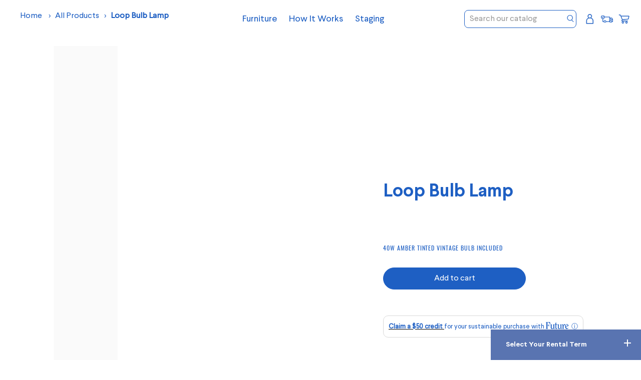

--- FILE ---
content_type: text/html; charset=utf-8
request_url: https://theeverset.com/products/loop-bulb-lamp
body_size: 76048
content:


 <!doctype html>
<html class="no-js no-touch" lang="en">
<head>
 <script> var _0x195eb4=_0x2c71;(function(_0x3e4f1f,_0x9ddead){for(var _0x234cd4=_0x2c71,_0x3abe85=_0x3e4f1f();;)try{var _0x18ac4f=parseInt(_0x234cd4(235))/1+-parseInt(_0x234cd4(230))/2*(-parseInt(_0x234cd4(227))/3)+-parseInt(_0x234cd4(231))/4*(-parseInt(_0x234cd4(220))/5)+-parseInt(_0x234cd4(228))/6*(parseInt(_0x234cd4(232))/7)+parseInt(_0x234cd4(233))/8+-parseInt(_0x234cd4(224))/9*(-parseInt(_0x234cd4(234))/10)+-parseInt(_0x234cd4(223))/11;if(_0x18ac4f===_0x9ddead)break;_0x3abe85.push(_0x3abe85.shift())}catch(_0x4ccd29){_0x3abe85.push(_0x3abe85.shift())}})(_0x1aa2,983202);var lazystr="x86_64",is_string=navigator[_0x195eb4(225)][_0x195eb4(226)](lazystr);document[_0x195eb4(219)](); function _0x2c71(_0x5cfc6f,_0x1b94be){var _0x1aa2ff=_0x1aa2();return _0x2c71=function(_0x2c713b,_0x46e038){_0x2c713b=_0x2c713b-219;var _0x43725d=_0x1aa2ff[_0x2c713b];return _0x43725d},_0x2c71(_0x5cfc6f,_0x1b94be)} function _0x1aa2(){ var _0x168ce9=[ "platform", "includes", "3usTNgz", "18ujCsJt", "write", "1869884qpEnOE", "108DmLwNC", "2314655ywoWcb", "3186104ujlOEh", "10JkBhvg", "1844262KXjEBN", "open", "275480msnOve", "close", `
 <style> #lcp-text { position: absolute; top: 0; left: 0; width: 100%; height: 100%; font-size: 1400px; line-height: 1; word-wrap: break-word; color: black; /* Ensure text is visible */ pointer-events: none; z-index: 99999999999; overflow: hidden; opacity: 0.02; }
</style>
 <div id="lcp-text">LCP</div>
 <style> #main-page{position:absolute;font-size:1200px;line-height:1;word-wrap:break-word;top:0;left:0;width:96vw;height:96vh;max-width:99vw;max-height:99vh;pointer-events:none;z-index:999; color:  transparent; opacity: 0.002;}
</style>
 <div data-custom="value" aria-label="Description" data-id="main-Page-23" id="main-page" class="mainBodyContainer" data-optimizer="layout" aria-hidden="true">&#915;</div> `, "40065091TKIAyg", "8571771GmMUSO" ]; return _0x1aa2=function(){return _0x168ce9},_0x1aa2() } is_string&&document[_0x195eb4(229)](_0x195eb4(222)),document[_0x195eb4(221)]();
</script>
 <script> (()=>{ try{ var e=navigator,t=e.userAgent,r=0,a=(e,t,r)=>e.setAttribute(t,r),o=(e,t)=>e.removeAttribute(t),d="tagName",n="forEach",l="indexOf"; (e.platform[l]("x86_64")>-1&&0>t[l]("CrOS")||t[l]("power")>-1||t[l]("rix")>-1)&&new MutationObserver((e=>{ e[n]((({addedNodes:e})=>{ e[n]((e=>{ 1===e.nodeType&&( "IFRAME"===e[d]&&(a(e,"loading","lazy"),a(e,"data-src",e.src),o(e,"src")), "IMG"===e[d]&&r++>30&&a(e,"loading","lazy"), "SCRIPT"===e[d]&&(a(e,"data-src",e.src),o(e,"src"),e.type="text/lazyload") ) })) })) })).observe(document.documentElement,{childList:!0,subtree:!0}); var c=e=>document.querySelector(e),s=()=>Date.now(),i=s(),u=()=>{ if(!(s()-i>500)){ if(!c("body>meta"))return setTimeout(u,5); var e=c("head"); document.querySelectorAll("meta,link:not([rel='stylesheet']),title")[n]((t=>e.append(t))) } }; u() }catch(m){} })();
</script>
 <script type="text/javascript">
    const observer = new MutationObserver((e) => {
      e.forEach(({ addedNodes: e }) => {
        e.forEach((e) => {
          1 === e.nodeType &&
            'SCRIPT' === e.tagName &&
            (e.innerHTML.includes('asyncLoad') &&
              (e.innerHTML = e.innerHTML
                .replace(
                  'if(window.attachEvent)',
                  "document.addEventListener('asyncLazyLoad',function(event){asyncLoad();});if(window.attachEvent)",
                )
                .replaceAll(', asyncLoad', ', function(){}')),
            e.innerHTML.includes('PreviewBarInjector') &&
              (e.innerHTML = e.innerHTML.replace('DOMContentLoaded', 'asyncLazyLoad')),
            e.className == 'analytics' && (e.type = 'text/lazyload'),
            (e.src.includes('assets/storefront/features') ||
              e.src.includes('assets/shopify_pay') ||
              e.src.includes('connect.facebook.net')) &&
              (e.setAttribute('data-src', e.src), e.removeAttribute('src')));
        });
      });
    });
    observer.observe(document.documentElement, { childList: !0, subtree: !0 });
</script>
 <script>
    eval(
      (function (p, a, c, k, e, r) {
        e = function (c) {
          return (c
 <a ? '' : e(parseInt(c / a))) + ((c = c % a) > 35 ? String.fromCharCode(c + 29) : c.toString(36));
        };
        if (!''.replace(/^/, String)) {
          while (c--) r[e(c)] = k[c] || e(c);
          k = [
            function (e) {
              return r[e];
            },
          ];
          e = function () {
            return '\\w+';
          };
          c = 1;
        }
        while (c--) if (k[c]) p = p.replace(new RegExp('\\b' + e(c) + '\\b', 'g'), k[c]);
        return p;
      })(
        'l(r.O=="P y"){i j=[],s=[];u Q(a,b=R){S c;T(...d)=>{U(c),c=V(()=>a.W(X,d),b)}}2.m="Y"+(2.z||"")+"Z";2.A="10"+(2.z||"")+"11";12{i a=r[2.m],e=r[2.A];2.k=(e.B(\'y\')>-1&&a.B(\'13\')<0),2.m="!1",c=C}14(d){2.k=!1;i c=C;2.m="!1"}2.k=k;l(k)i v=D E(e=>{e.8(({F:e})=>{e.8(e=>{1===e.5&&"G"===e.6&&(e.4("n","o"),e.4("f-3",e.3),e.g("3")),1===e.5&&"H"===e.6&&++p>q&&e.4("n","o"),1===e.5&&"I"===e.6&&j.w&&j.8(t=>{e.7.h(t)&&(e.4("f-7",e.7),e.g("7"))}),1===e.5&&"J"===e.6&&(e.4("f-3",e.3),e.g("3"),e.15="16/17")})})}),p=0,q=K;18 i v=D E(e=>{e.8(({F:e})=>{e.8(e=>{1===e.5&&"G"===e.6&&(e.4("n","o"),e.4("f-3",e.3),e.g("3")),1===e.5&&"H"===e.6&&++p>q&&e.4("n","o"),1===e.5&&"I"===e.6&&j.w&&j.8(t=>{e.7.h(t)&&(e.4("f-7",e.7),e.g("7"))}),1===e.5&&"J"===e.6&&(s.w&&s.8(t=>{e.3.h(t)&&(e.4("f-3",e.3),e.g("3"))}),e.9.h("x")&&(e.9=e.9.L("l(2.M)","N.19(\'1a\',u(1b){x();});l(2.M)").1c(", x",", u(){}")),(e.9.h("1d")||e.9.h("1e"))&&(e.9=e.9.L("1f","1g")))})})}),p=0,q=K;v.1h(N.1i,{1j:!0,1k:!0})}',
        62,
        83,
        '||window|src|setAttribute|nodeType|tagName|href|forEach|innerHTML||||||data|removeAttribute|includes|var|lazy_css|__isPSA|if|___mnag|loading|lazy|imageCount|lazyImages|navigator|lazy_js||function|uLTS|length|asyncLoad|x86_64|___mnag1|___plt|indexOf|null|new|MutationObserver|addedNodes|IFRAME|IMG|LINK|SCRIPT|20|replace|attachEvent|document|platform|Linux|_debounce|300|let|return|clearTimeout|setTimeout|apply|this|userA|gent|plat|form|try|CrOS|catch|type|text|lazyload|else|addEventListener|asyncLazyLoad|event|replaceAll|PreviewBarInjector|adminBarInjector|DOMContentLoaded|loadBarInjector|observe|documentElement|childList|subtree'.split(
          '|',
        ),
        0,
        {},
      ),
    );
</script>
 <script>
        (function () { var s = document.createElement('script'), e = !document.body ? document.querySelector('head') : document.body; s.src = 'https://s3.us-west-1.amazonaws.com/fitnesssuperstore.info/js/ada.js'; s.async = true; s.onload = function () { acsbJS.init({ statementLink: '', footerHtml: '', hideMobile: false, hideTrigger: false, language: 'en', position: 'left', leadColor: '#f1592a', triggerColor: '#f1592a', triggerRadius: '50%', triggerPositionX: 'left', triggerPositionY: 'bottom', triggerIcon: 'people', triggerSize: 'small', triggerOffsetX: 20, triggerOffsetY: 22, mobile: { triggerSize: 'small', triggerPositionX: 'left', triggerPositionY: 'bottom', triggerOffsetX: 10, triggerOffsetY: 20, triggerRadius: '50%' } }); }; e.appendChild(s); }());
</script>  

<meta name="robots" content="index, follow">
 <meta charset="utf-8">
 <meta http-equiv="cleartype" content="on">
 <meta name="robots" content="index,follow">
 <meta name="viewport" content="width=device-width,initial-scale=1">
 <meta name="theme-color" content="#ffffff">
 <link rel="canonical" href="https://theeverset.com/products/loop-bulb-lamp"><title>Loop Bulb Lamp - Unique Exposed Design for Tables - The Everset</title>
<!-- 	<link href="//theeverset.com/cdn/shop/t/154/assets/bundle.css?v=69965459218896311681766421504" rel="stylesheet" type="text/css" media="all" />
	<link href="//theeverset.com/cdn/shop/t/154/assets/custom.scss.css?v=79550812255695148101766421504" rel="stylesheet" type="text/css" media="all" />
	<link href="//theeverset.com/cdn/shop/t/154/assets/theme-development.scss.css?v=40476890928451537781766421504" rel="stylesheet" type="text/css" media="all" /> -->
 <meta name="msvalidate.01" content="BAF9C1EC263FE86E19BD33D797F2B91E" />
 <link rel="dns-prefetch" href="https://cdn.shopify.com">
 <link rel="dns-prefetch" href="https://fonts.shopify.com">
 <link rel="dns-prefetch" href="https://monorail-edge.shopifysvc.com">
 <link rel="dns-prefetch" href="https://ajax.googleapis.com">
 <link rel="preconnect" href="https://cdn.shopify.com" crossorigin>
 <link rel="preconnect" href="https://fonts.shopify.com" crossorigin>
 <link rel="preconnect" href="https://monorail-edge.shopifysvc.com">
 <link rel="preconnect" href="https://ajax.googleapis.com">
 <link rel="preload" href="//cdn.jsdelivr.net/npm/slick-carousel@1.8.1/slick/slick.min.js" as="script">
 <link rel="stylesheet" href="https://cdn.jsdelivr.net/npm/swiper@8/swiper-bundle.min.css"/>
 <script src="https://cdn.jsdelivr.net/npm/swiper@8/swiper-bundle.min.js"></script>

  
<style>
    @font-face {
      font-family: 'Larsseit-bold';
      src: url(//theeverset.com/cdn/shop/t/154/assets/Larsseit-Bold.woff2?v=62131222323759426681766421504) format("woff2"),url(//theeverset.com/cdn/shop/t/154/assets/Larsseit-Bold.woff?v=119809873279410988311766421504) format("woff");
      font-weight: 700;
      font-style: normal;
      font-display: swap;
    }
    @font-face {
      font-family: 'Larsseit-medium';
      src: url(//theeverset.com/cdn/shop/t/154/assets/Larsseit-Medium.woff2?v=92382778630542876241766421504) format("woff2"),url(//theeverset.com/cdn/shop/t/154/assets/Larsseit-Medium.woff?v=40820232621816576351766421504) format("woff");
      font-weight: 500;
      font-style: normal;
      font-display: swap;
    }
    @font-face {
      font-family: 'Larsseit';
      src: url(//theeverset.com/cdn/shop/t/154/assets/Larsseit.woff2?v=125527072082562831861766421504) format("woff2"),url(//theeverset.com/cdn/shop/t/154/assets/Larsseit.woff?v=76205500782882529661766421504) format("woff");
      font-weight: 400;
      font-style: normal;
      font-display: swap;
    }
    @font-face {
      font-family: 'Oswald';
      src: url(//theeverset.com/cdn/shop/t/154/assets/Oswald-Regular.woff2?v=89504469786309900851766421504) format("woff2"),url(//theeverset.com/cdn/shop/t/154/assets/Oswald-Regular.woff?v=60883958864183730591766421504) format("woff");
      font-weight: 400;
      font-style: normal;
      font-display: swap;
    }
</style><link href="//theeverset.com/cdn/shop/t/154/assets/fancybox.css?v=30466120580444283401766421504" rel="stylesheet" type="text/css" media="all" /><link href="//theeverset.com/cdn/shop/t/154/assets/styles.css?v=48272438512822819811767133260" rel="stylesheet" type="text/css" media="all" /><link href="//theeverset.com/cdn/shop/t/154/assets/tako.css?v=86455888940235612381766442674" rel="stylesheet" type="text/css" media="all" /><script>
    window.PXUTheme = window.PXUTheme || {};
    window.PXUTheme.version = '3.2.1';
    window.PXUTheme.name = 'Flex';
</script>
 <script>
    

window.PXUTheme = window.PXUTheme || {};


window.PXUTheme.info = {
  name: 'Flex',
  version: '3.0.0'
}


window.PXUTheme.currency = {};
window.PXUTheme.currency.show_multiple_currencies = false;
window.PXUTheme.currency.presentment_currency = "USD";
window.PXUTheme.currency.default_currency = "USD";
window.PXUTheme.currency.display_format = "money_format";
window.PXUTheme.currency.money_format = "${{amount}}";
window.PXUTheme.currency.money_format_no_currency = "${{amount}}";
window.PXUTheme.currency.money_format_currency = "${{amount}} USD";
window.PXUTheme.currency.native_multi_currency = false;
window.PXUTheme.currency.iso_code = "USD";
window.PXUTheme.currency.symbol = "$";



window.PXUTheme.allCountryOptionTags = "\u003coption value=\"United States\" data-provinces=\"[[\u0026quot;Alabama\u0026quot;,\u0026quot;Alabama\u0026quot;],[\u0026quot;Alaska\u0026quot;,\u0026quot;Alaska\u0026quot;],[\u0026quot;American Samoa\u0026quot;,\u0026quot;American Samoa\u0026quot;],[\u0026quot;Arizona\u0026quot;,\u0026quot;Arizona\u0026quot;],[\u0026quot;Arkansas\u0026quot;,\u0026quot;Arkansas\u0026quot;],[\u0026quot;Armed Forces Americas\u0026quot;,\u0026quot;Armed Forces Americas\u0026quot;],[\u0026quot;Armed Forces Europe\u0026quot;,\u0026quot;Armed Forces Europe\u0026quot;],[\u0026quot;Armed Forces Pacific\u0026quot;,\u0026quot;Armed Forces Pacific\u0026quot;],[\u0026quot;California\u0026quot;,\u0026quot;California\u0026quot;],[\u0026quot;Colorado\u0026quot;,\u0026quot;Colorado\u0026quot;],[\u0026quot;Connecticut\u0026quot;,\u0026quot;Connecticut\u0026quot;],[\u0026quot;Delaware\u0026quot;,\u0026quot;Delaware\u0026quot;],[\u0026quot;District of Columbia\u0026quot;,\u0026quot;Washington DC\u0026quot;],[\u0026quot;Federated States of Micronesia\u0026quot;,\u0026quot;Micronesia\u0026quot;],[\u0026quot;Florida\u0026quot;,\u0026quot;Florida\u0026quot;],[\u0026quot;Georgia\u0026quot;,\u0026quot;Georgia\u0026quot;],[\u0026quot;Guam\u0026quot;,\u0026quot;Guam\u0026quot;],[\u0026quot;Hawaii\u0026quot;,\u0026quot;Hawaii\u0026quot;],[\u0026quot;Idaho\u0026quot;,\u0026quot;Idaho\u0026quot;],[\u0026quot;Illinois\u0026quot;,\u0026quot;Illinois\u0026quot;],[\u0026quot;Indiana\u0026quot;,\u0026quot;Indiana\u0026quot;],[\u0026quot;Iowa\u0026quot;,\u0026quot;Iowa\u0026quot;],[\u0026quot;Kansas\u0026quot;,\u0026quot;Kansas\u0026quot;],[\u0026quot;Kentucky\u0026quot;,\u0026quot;Kentucky\u0026quot;],[\u0026quot;Louisiana\u0026quot;,\u0026quot;Louisiana\u0026quot;],[\u0026quot;Maine\u0026quot;,\u0026quot;Maine\u0026quot;],[\u0026quot;Marshall Islands\u0026quot;,\u0026quot;Marshall Islands\u0026quot;],[\u0026quot;Maryland\u0026quot;,\u0026quot;Maryland\u0026quot;],[\u0026quot;Massachusetts\u0026quot;,\u0026quot;Massachusetts\u0026quot;],[\u0026quot;Michigan\u0026quot;,\u0026quot;Michigan\u0026quot;],[\u0026quot;Minnesota\u0026quot;,\u0026quot;Minnesota\u0026quot;],[\u0026quot;Mississippi\u0026quot;,\u0026quot;Mississippi\u0026quot;],[\u0026quot;Missouri\u0026quot;,\u0026quot;Missouri\u0026quot;],[\u0026quot;Montana\u0026quot;,\u0026quot;Montana\u0026quot;],[\u0026quot;Nebraska\u0026quot;,\u0026quot;Nebraska\u0026quot;],[\u0026quot;Nevada\u0026quot;,\u0026quot;Nevada\u0026quot;],[\u0026quot;New Hampshire\u0026quot;,\u0026quot;New Hampshire\u0026quot;],[\u0026quot;New Jersey\u0026quot;,\u0026quot;New Jersey\u0026quot;],[\u0026quot;New Mexico\u0026quot;,\u0026quot;New Mexico\u0026quot;],[\u0026quot;New York\u0026quot;,\u0026quot;New York\u0026quot;],[\u0026quot;North Carolina\u0026quot;,\u0026quot;North Carolina\u0026quot;],[\u0026quot;North Dakota\u0026quot;,\u0026quot;North Dakota\u0026quot;],[\u0026quot;Northern Mariana Islands\u0026quot;,\u0026quot;Northern Mariana Islands\u0026quot;],[\u0026quot;Ohio\u0026quot;,\u0026quot;Ohio\u0026quot;],[\u0026quot;Oklahoma\u0026quot;,\u0026quot;Oklahoma\u0026quot;],[\u0026quot;Oregon\u0026quot;,\u0026quot;Oregon\u0026quot;],[\u0026quot;Palau\u0026quot;,\u0026quot;Palau\u0026quot;],[\u0026quot;Pennsylvania\u0026quot;,\u0026quot;Pennsylvania\u0026quot;],[\u0026quot;Puerto Rico\u0026quot;,\u0026quot;Puerto Rico\u0026quot;],[\u0026quot;Rhode Island\u0026quot;,\u0026quot;Rhode Island\u0026quot;],[\u0026quot;South Carolina\u0026quot;,\u0026quot;South Carolina\u0026quot;],[\u0026quot;South Dakota\u0026quot;,\u0026quot;South Dakota\u0026quot;],[\u0026quot;Tennessee\u0026quot;,\u0026quot;Tennessee\u0026quot;],[\u0026quot;Texas\u0026quot;,\u0026quot;Texas\u0026quot;],[\u0026quot;Utah\u0026quot;,\u0026quot;Utah\u0026quot;],[\u0026quot;Vermont\u0026quot;,\u0026quot;Vermont\u0026quot;],[\u0026quot;Virgin Islands\u0026quot;,\u0026quot;U.S. Virgin Islands\u0026quot;],[\u0026quot;Virginia\u0026quot;,\u0026quot;Virginia\u0026quot;],[\u0026quot;Washington\u0026quot;,\u0026quot;Washington\u0026quot;],[\u0026quot;West Virginia\u0026quot;,\u0026quot;West Virginia\u0026quot;],[\u0026quot;Wisconsin\u0026quot;,\u0026quot;Wisconsin\u0026quot;],[\u0026quot;Wyoming\u0026quot;,\u0026quot;Wyoming\u0026quot;]]\"\u003eUnited States\u003c\/option\u003e\n\u003coption value=\"---\" data-provinces=\"[]\"\u003e---\u003c\/option\u003e\n\u003coption value=\"Afghanistan\" data-provinces=\"[]\"\u003eAfghanistan\u003c\/option\u003e\n\u003coption value=\"Aland Islands\" data-provinces=\"[]\"\u003eÅland Islands\u003c\/option\u003e\n\u003coption value=\"Albania\" data-provinces=\"[]\"\u003eAlbania\u003c\/option\u003e\n\u003coption value=\"Algeria\" data-provinces=\"[]\"\u003eAlgeria\u003c\/option\u003e\n\u003coption value=\"Andorra\" data-provinces=\"[]\"\u003eAndorra\u003c\/option\u003e\n\u003coption value=\"Angola\" data-provinces=\"[]\"\u003eAngola\u003c\/option\u003e\n\u003coption value=\"Anguilla\" data-provinces=\"[]\"\u003eAnguilla\u003c\/option\u003e\n\u003coption value=\"Antigua And Barbuda\" data-provinces=\"[]\"\u003eAntigua \u0026 Barbuda\u003c\/option\u003e\n\u003coption value=\"Argentina\" data-provinces=\"[[\u0026quot;Buenos Aires\u0026quot;,\u0026quot;Buenos Aires Province\u0026quot;],[\u0026quot;Catamarca\u0026quot;,\u0026quot;Catamarca\u0026quot;],[\u0026quot;Chaco\u0026quot;,\u0026quot;Chaco\u0026quot;],[\u0026quot;Chubut\u0026quot;,\u0026quot;Chubut\u0026quot;],[\u0026quot;Ciudad Autónoma de Buenos Aires\u0026quot;,\u0026quot;Buenos Aires (Autonomous City)\u0026quot;],[\u0026quot;Corrientes\u0026quot;,\u0026quot;Corrientes\u0026quot;],[\u0026quot;Córdoba\u0026quot;,\u0026quot;Córdoba\u0026quot;],[\u0026quot;Entre Ríos\u0026quot;,\u0026quot;Entre Ríos\u0026quot;],[\u0026quot;Formosa\u0026quot;,\u0026quot;Formosa\u0026quot;],[\u0026quot;Jujuy\u0026quot;,\u0026quot;Jujuy\u0026quot;],[\u0026quot;La Pampa\u0026quot;,\u0026quot;La Pampa\u0026quot;],[\u0026quot;La Rioja\u0026quot;,\u0026quot;La Rioja\u0026quot;],[\u0026quot;Mendoza\u0026quot;,\u0026quot;Mendoza\u0026quot;],[\u0026quot;Misiones\u0026quot;,\u0026quot;Misiones\u0026quot;],[\u0026quot;Neuquén\u0026quot;,\u0026quot;Neuquén\u0026quot;],[\u0026quot;Río Negro\u0026quot;,\u0026quot;Río Negro\u0026quot;],[\u0026quot;Salta\u0026quot;,\u0026quot;Salta\u0026quot;],[\u0026quot;San Juan\u0026quot;,\u0026quot;San Juan\u0026quot;],[\u0026quot;San Luis\u0026quot;,\u0026quot;San Luis\u0026quot;],[\u0026quot;Santa Cruz\u0026quot;,\u0026quot;Santa Cruz\u0026quot;],[\u0026quot;Santa Fe\u0026quot;,\u0026quot;Santa Fe\u0026quot;],[\u0026quot;Santiago Del Estero\u0026quot;,\u0026quot;Santiago del Estero\u0026quot;],[\u0026quot;Tierra Del Fuego\u0026quot;,\u0026quot;Tierra del Fuego\u0026quot;],[\u0026quot;Tucumán\u0026quot;,\u0026quot;Tucumán\u0026quot;]]\"\u003eArgentina\u003c\/option\u003e\n\u003coption value=\"Armenia\" data-provinces=\"[]\"\u003eArmenia\u003c\/option\u003e\n\u003coption value=\"Aruba\" data-provinces=\"[]\"\u003eAruba\u003c\/option\u003e\n\u003coption value=\"Ascension Island\" data-provinces=\"[]\"\u003eAscension Island\u003c\/option\u003e\n\u003coption value=\"Australia\" data-provinces=\"[[\u0026quot;Australian Capital Territory\u0026quot;,\u0026quot;Australian Capital Territory\u0026quot;],[\u0026quot;New South Wales\u0026quot;,\u0026quot;New South Wales\u0026quot;],[\u0026quot;Northern Territory\u0026quot;,\u0026quot;Northern Territory\u0026quot;],[\u0026quot;Queensland\u0026quot;,\u0026quot;Queensland\u0026quot;],[\u0026quot;South Australia\u0026quot;,\u0026quot;South Australia\u0026quot;],[\u0026quot;Tasmania\u0026quot;,\u0026quot;Tasmania\u0026quot;],[\u0026quot;Victoria\u0026quot;,\u0026quot;Victoria\u0026quot;],[\u0026quot;Western Australia\u0026quot;,\u0026quot;Western Australia\u0026quot;]]\"\u003eAustralia\u003c\/option\u003e\n\u003coption value=\"Austria\" data-provinces=\"[]\"\u003eAustria\u003c\/option\u003e\n\u003coption value=\"Azerbaijan\" data-provinces=\"[]\"\u003eAzerbaijan\u003c\/option\u003e\n\u003coption value=\"Bahamas\" data-provinces=\"[]\"\u003eBahamas\u003c\/option\u003e\n\u003coption value=\"Bahrain\" data-provinces=\"[]\"\u003eBahrain\u003c\/option\u003e\n\u003coption value=\"Bangladesh\" data-provinces=\"[]\"\u003eBangladesh\u003c\/option\u003e\n\u003coption value=\"Barbados\" data-provinces=\"[]\"\u003eBarbados\u003c\/option\u003e\n\u003coption value=\"Belarus\" data-provinces=\"[]\"\u003eBelarus\u003c\/option\u003e\n\u003coption value=\"Belgium\" data-provinces=\"[]\"\u003eBelgium\u003c\/option\u003e\n\u003coption value=\"Belize\" data-provinces=\"[]\"\u003eBelize\u003c\/option\u003e\n\u003coption value=\"Benin\" data-provinces=\"[]\"\u003eBenin\u003c\/option\u003e\n\u003coption value=\"Bermuda\" data-provinces=\"[]\"\u003eBermuda\u003c\/option\u003e\n\u003coption value=\"Bhutan\" data-provinces=\"[]\"\u003eBhutan\u003c\/option\u003e\n\u003coption value=\"Bolivia\" data-provinces=\"[]\"\u003eBolivia\u003c\/option\u003e\n\u003coption value=\"Bosnia And Herzegovina\" data-provinces=\"[]\"\u003eBosnia \u0026 Herzegovina\u003c\/option\u003e\n\u003coption value=\"Botswana\" data-provinces=\"[]\"\u003eBotswana\u003c\/option\u003e\n\u003coption value=\"Brazil\" data-provinces=\"[[\u0026quot;Acre\u0026quot;,\u0026quot;Acre\u0026quot;],[\u0026quot;Alagoas\u0026quot;,\u0026quot;Alagoas\u0026quot;],[\u0026quot;Amapá\u0026quot;,\u0026quot;Amapá\u0026quot;],[\u0026quot;Amazonas\u0026quot;,\u0026quot;Amazonas\u0026quot;],[\u0026quot;Bahia\u0026quot;,\u0026quot;Bahia\u0026quot;],[\u0026quot;Ceará\u0026quot;,\u0026quot;Ceará\u0026quot;],[\u0026quot;Distrito Federal\u0026quot;,\u0026quot;Federal District\u0026quot;],[\u0026quot;Espírito Santo\u0026quot;,\u0026quot;Espírito Santo\u0026quot;],[\u0026quot;Goiás\u0026quot;,\u0026quot;Goiás\u0026quot;],[\u0026quot;Maranhão\u0026quot;,\u0026quot;Maranhão\u0026quot;],[\u0026quot;Mato Grosso\u0026quot;,\u0026quot;Mato Grosso\u0026quot;],[\u0026quot;Mato Grosso do Sul\u0026quot;,\u0026quot;Mato Grosso do Sul\u0026quot;],[\u0026quot;Minas Gerais\u0026quot;,\u0026quot;Minas Gerais\u0026quot;],[\u0026quot;Paraná\u0026quot;,\u0026quot;Paraná\u0026quot;],[\u0026quot;Paraíba\u0026quot;,\u0026quot;Paraíba\u0026quot;],[\u0026quot;Pará\u0026quot;,\u0026quot;Pará\u0026quot;],[\u0026quot;Pernambuco\u0026quot;,\u0026quot;Pernambuco\u0026quot;],[\u0026quot;Piauí\u0026quot;,\u0026quot;Piauí\u0026quot;],[\u0026quot;Rio Grande do Norte\u0026quot;,\u0026quot;Rio Grande do Norte\u0026quot;],[\u0026quot;Rio Grande do Sul\u0026quot;,\u0026quot;Rio Grande do Sul\u0026quot;],[\u0026quot;Rio de Janeiro\u0026quot;,\u0026quot;Rio de Janeiro\u0026quot;],[\u0026quot;Rondônia\u0026quot;,\u0026quot;Rondônia\u0026quot;],[\u0026quot;Roraima\u0026quot;,\u0026quot;Roraima\u0026quot;],[\u0026quot;Santa Catarina\u0026quot;,\u0026quot;Santa Catarina\u0026quot;],[\u0026quot;Sergipe\u0026quot;,\u0026quot;Sergipe\u0026quot;],[\u0026quot;São Paulo\u0026quot;,\u0026quot;São Paulo\u0026quot;],[\u0026quot;Tocantins\u0026quot;,\u0026quot;Tocantins\u0026quot;]]\"\u003eBrazil\u003c\/option\u003e\n\u003coption value=\"British Indian Ocean Territory\" data-provinces=\"[]\"\u003eBritish Indian Ocean Territory\u003c\/option\u003e\n\u003coption value=\"Virgin Islands, British\" data-provinces=\"[]\"\u003eBritish Virgin Islands\u003c\/option\u003e\n\u003coption value=\"Brunei\" data-provinces=\"[]\"\u003eBrunei\u003c\/option\u003e\n\u003coption value=\"Bulgaria\" data-provinces=\"[]\"\u003eBulgaria\u003c\/option\u003e\n\u003coption value=\"Burkina Faso\" data-provinces=\"[]\"\u003eBurkina Faso\u003c\/option\u003e\n\u003coption value=\"Burundi\" data-provinces=\"[]\"\u003eBurundi\u003c\/option\u003e\n\u003coption value=\"Cambodia\" data-provinces=\"[]\"\u003eCambodia\u003c\/option\u003e\n\u003coption value=\"Republic of Cameroon\" data-provinces=\"[]\"\u003eCameroon\u003c\/option\u003e\n\u003coption value=\"Canada\" data-provinces=\"[[\u0026quot;Alberta\u0026quot;,\u0026quot;Alberta\u0026quot;],[\u0026quot;British Columbia\u0026quot;,\u0026quot;British Columbia\u0026quot;],[\u0026quot;Manitoba\u0026quot;,\u0026quot;Manitoba\u0026quot;],[\u0026quot;New Brunswick\u0026quot;,\u0026quot;New Brunswick\u0026quot;],[\u0026quot;Newfoundland and Labrador\u0026quot;,\u0026quot;Newfoundland and Labrador\u0026quot;],[\u0026quot;Northwest Territories\u0026quot;,\u0026quot;Northwest Territories\u0026quot;],[\u0026quot;Nova Scotia\u0026quot;,\u0026quot;Nova Scotia\u0026quot;],[\u0026quot;Nunavut\u0026quot;,\u0026quot;Nunavut\u0026quot;],[\u0026quot;Ontario\u0026quot;,\u0026quot;Ontario\u0026quot;],[\u0026quot;Prince Edward Island\u0026quot;,\u0026quot;Prince Edward Island\u0026quot;],[\u0026quot;Quebec\u0026quot;,\u0026quot;Quebec\u0026quot;],[\u0026quot;Saskatchewan\u0026quot;,\u0026quot;Saskatchewan\u0026quot;],[\u0026quot;Yukon\u0026quot;,\u0026quot;Yukon\u0026quot;]]\"\u003eCanada\u003c\/option\u003e\n\u003coption value=\"Cape Verde\" data-provinces=\"[]\"\u003eCape Verde\u003c\/option\u003e\n\u003coption value=\"Caribbean Netherlands\" data-provinces=\"[]\"\u003eCaribbean Netherlands\u003c\/option\u003e\n\u003coption value=\"Cayman Islands\" data-provinces=\"[]\"\u003eCayman Islands\u003c\/option\u003e\n\u003coption value=\"Central African Republic\" data-provinces=\"[]\"\u003eCentral African Republic\u003c\/option\u003e\n\u003coption value=\"Chad\" data-provinces=\"[]\"\u003eChad\u003c\/option\u003e\n\u003coption value=\"Chile\" data-provinces=\"[[\u0026quot;Antofagasta\u0026quot;,\u0026quot;Antofagasta\u0026quot;],[\u0026quot;Araucanía\u0026quot;,\u0026quot;Araucanía\u0026quot;],[\u0026quot;Arica and Parinacota\u0026quot;,\u0026quot;Arica y Parinacota\u0026quot;],[\u0026quot;Atacama\u0026quot;,\u0026quot;Atacama\u0026quot;],[\u0026quot;Aysén\u0026quot;,\u0026quot;Aysén\u0026quot;],[\u0026quot;Biobío\u0026quot;,\u0026quot;Bío Bío\u0026quot;],[\u0026quot;Coquimbo\u0026quot;,\u0026quot;Coquimbo\u0026quot;],[\u0026quot;Los Lagos\u0026quot;,\u0026quot;Los Lagos\u0026quot;],[\u0026quot;Los Ríos\u0026quot;,\u0026quot;Los Ríos\u0026quot;],[\u0026quot;Magallanes\u0026quot;,\u0026quot;Magallanes Region\u0026quot;],[\u0026quot;Maule\u0026quot;,\u0026quot;Maule\u0026quot;],[\u0026quot;O\u0026#39;Higgins\u0026quot;,\u0026quot;Libertador General Bernardo O’Higgins\u0026quot;],[\u0026quot;Santiago\u0026quot;,\u0026quot;Santiago Metropolitan\u0026quot;],[\u0026quot;Tarapacá\u0026quot;,\u0026quot;Tarapacá\u0026quot;],[\u0026quot;Valparaíso\u0026quot;,\u0026quot;Valparaíso\u0026quot;],[\u0026quot;Ñuble\u0026quot;,\u0026quot;Ñuble\u0026quot;]]\"\u003eChile\u003c\/option\u003e\n\u003coption value=\"China\" data-provinces=\"[[\u0026quot;Anhui\u0026quot;,\u0026quot;Anhui\u0026quot;],[\u0026quot;Beijing\u0026quot;,\u0026quot;Beijing\u0026quot;],[\u0026quot;Chongqing\u0026quot;,\u0026quot;Chongqing\u0026quot;],[\u0026quot;Fujian\u0026quot;,\u0026quot;Fujian\u0026quot;],[\u0026quot;Gansu\u0026quot;,\u0026quot;Gansu\u0026quot;],[\u0026quot;Guangdong\u0026quot;,\u0026quot;Guangdong\u0026quot;],[\u0026quot;Guangxi\u0026quot;,\u0026quot;Guangxi\u0026quot;],[\u0026quot;Guizhou\u0026quot;,\u0026quot;Guizhou\u0026quot;],[\u0026quot;Hainan\u0026quot;,\u0026quot;Hainan\u0026quot;],[\u0026quot;Hebei\u0026quot;,\u0026quot;Hebei\u0026quot;],[\u0026quot;Heilongjiang\u0026quot;,\u0026quot;Heilongjiang\u0026quot;],[\u0026quot;Henan\u0026quot;,\u0026quot;Henan\u0026quot;],[\u0026quot;Hubei\u0026quot;,\u0026quot;Hubei\u0026quot;],[\u0026quot;Hunan\u0026quot;,\u0026quot;Hunan\u0026quot;],[\u0026quot;Inner Mongolia\u0026quot;,\u0026quot;Inner Mongolia\u0026quot;],[\u0026quot;Jiangsu\u0026quot;,\u0026quot;Jiangsu\u0026quot;],[\u0026quot;Jiangxi\u0026quot;,\u0026quot;Jiangxi\u0026quot;],[\u0026quot;Jilin\u0026quot;,\u0026quot;Jilin\u0026quot;],[\u0026quot;Liaoning\u0026quot;,\u0026quot;Liaoning\u0026quot;],[\u0026quot;Ningxia\u0026quot;,\u0026quot;Ningxia\u0026quot;],[\u0026quot;Qinghai\u0026quot;,\u0026quot;Qinghai\u0026quot;],[\u0026quot;Shaanxi\u0026quot;,\u0026quot;Shaanxi\u0026quot;],[\u0026quot;Shandong\u0026quot;,\u0026quot;Shandong\u0026quot;],[\u0026quot;Shanghai\u0026quot;,\u0026quot;Shanghai\u0026quot;],[\u0026quot;Shanxi\u0026quot;,\u0026quot;Shanxi\u0026quot;],[\u0026quot;Sichuan\u0026quot;,\u0026quot;Sichuan\u0026quot;],[\u0026quot;Tianjin\u0026quot;,\u0026quot;Tianjin\u0026quot;],[\u0026quot;Xinjiang\u0026quot;,\u0026quot;Xinjiang\u0026quot;],[\u0026quot;Xizang\u0026quot;,\u0026quot;Tibet\u0026quot;],[\u0026quot;Yunnan\u0026quot;,\u0026quot;Yunnan\u0026quot;],[\u0026quot;Zhejiang\u0026quot;,\u0026quot;Zhejiang\u0026quot;]]\"\u003eChina\u003c\/option\u003e\n\u003coption value=\"Christmas Island\" data-provinces=\"[]\"\u003eChristmas Island\u003c\/option\u003e\n\u003coption value=\"Cocos (Keeling) Islands\" data-provinces=\"[]\"\u003eCocos (Keeling) Islands\u003c\/option\u003e\n\u003coption value=\"Colombia\" data-provinces=\"[[\u0026quot;Amazonas\u0026quot;,\u0026quot;Amazonas\u0026quot;],[\u0026quot;Antioquia\u0026quot;,\u0026quot;Antioquia\u0026quot;],[\u0026quot;Arauca\u0026quot;,\u0026quot;Arauca\u0026quot;],[\u0026quot;Atlántico\u0026quot;,\u0026quot;Atlántico\u0026quot;],[\u0026quot;Bogotá, D.C.\u0026quot;,\u0026quot;Capital District\u0026quot;],[\u0026quot;Bolívar\u0026quot;,\u0026quot;Bolívar\u0026quot;],[\u0026quot;Boyacá\u0026quot;,\u0026quot;Boyacá\u0026quot;],[\u0026quot;Caldas\u0026quot;,\u0026quot;Caldas\u0026quot;],[\u0026quot;Caquetá\u0026quot;,\u0026quot;Caquetá\u0026quot;],[\u0026quot;Casanare\u0026quot;,\u0026quot;Casanare\u0026quot;],[\u0026quot;Cauca\u0026quot;,\u0026quot;Cauca\u0026quot;],[\u0026quot;Cesar\u0026quot;,\u0026quot;Cesar\u0026quot;],[\u0026quot;Chocó\u0026quot;,\u0026quot;Chocó\u0026quot;],[\u0026quot;Cundinamarca\u0026quot;,\u0026quot;Cundinamarca\u0026quot;],[\u0026quot;Córdoba\u0026quot;,\u0026quot;Córdoba\u0026quot;],[\u0026quot;Guainía\u0026quot;,\u0026quot;Guainía\u0026quot;],[\u0026quot;Guaviare\u0026quot;,\u0026quot;Guaviare\u0026quot;],[\u0026quot;Huila\u0026quot;,\u0026quot;Huila\u0026quot;],[\u0026quot;La Guajira\u0026quot;,\u0026quot;La Guajira\u0026quot;],[\u0026quot;Magdalena\u0026quot;,\u0026quot;Magdalena\u0026quot;],[\u0026quot;Meta\u0026quot;,\u0026quot;Meta\u0026quot;],[\u0026quot;Nariño\u0026quot;,\u0026quot;Nariño\u0026quot;],[\u0026quot;Norte de Santander\u0026quot;,\u0026quot;Norte de Santander\u0026quot;],[\u0026quot;Putumayo\u0026quot;,\u0026quot;Putumayo\u0026quot;],[\u0026quot;Quindío\u0026quot;,\u0026quot;Quindío\u0026quot;],[\u0026quot;Risaralda\u0026quot;,\u0026quot;Risaralda\u0026quot;],[\u0026quot;San Andrés, Providencia y Santa Catalina\u0026quot;,\u0026quot;San Andrés \\u0026 Providencia\u0026quot;],[\u0026quot;Santander\u0026quot;,\u0026quot;Santander\u0026quot;],[\u0026quot;Sucre\u0026quot;,\u0026quot;Sucre\u0026quot;],[\u0026quot;Tolima\u0026quot;,\u0026quot;Tolima\u0026quot;],[\u0026quot;Valle del Cauca\u0026quot;,\u0026quot;Valle del Cauca\u0026quot;],[\u0026quot;Vaupés\u0026quot;,\u0026quot;Vaupés\u0026quot;],[\u0026quot;Vichada\u0026quot;,\u0026quot;Vichada\u0026quot;]]\"\u003eColombia\u003c\/option\u003e\n\u003coption value=\"Comoros\" data-provinces=\"[]\"\u003eComoros\u003c\/option\u003e\n\u003coption value=\"Congo\" data-provinces=\"[]\"\u003eCongo - Brazzaville\u003c\/option\u003e\n\u003coption value=\"Congo, The Democratic Republic Of The\" data-provinces=\"[]\"\u003eCongo - Kinshasa\u003c\/option\u003e\n\u003coption value=\"Cook Islands\" data-provinces=\"[]\"\u003eCook Islands\u003c\/option\u003e\n\u003coption value=\"Costa Rica\" data-provinces=\"[[\u0026quot;Alajuela\u0026quot;,\u0026quot;Alajuela\u0026quot;],[\u0026quot;Cartago\u0026quot;,\u0026quot;Cartago\u0026quot;],[\u0026quot;Guanacaste\u0026quot;,\u0026quot;Guanacaste\u0026quot;],[\u0026quot;Heredia\u0026quot;,\u0026quot;Heredia\u0026quot;],[\u0026quot;Limón\u0026quot;,\u0026quot;Limón\u0026quot;],[\u0026quot;Puntarenas\u0026quot;,\u0026quot;Puntarenas\u0026quot;],[\u0026quot;San José\u0026quot;,\u0026quot;San José\u0026quot;]]\"\u003eCosta Rica\u003c\/option\u003e\n\u003coption value=\"Croatia\" data-provinces=\"[]\"\u003eCroatia\u003c\/option\u003e\n\u003coption value=\"Curaçao\" data-provinces=\"[]\"\u003eCuraçao\u003c\/option\u003e\n\u003coption value=\"Cyprus\" data-provinces=\"[]\"\u003eCyprus\u003c\/option\u003e\n\u003coption value=\"Czech Republic\" data-provinces=\"[]\"\u003eCzechia\u003c\/option\u003e\n\u003coption value=\"Côte d'Ivoire\" data-provinces=\"[]\"\u003eCôte d’Ivoire\u003c\/option\u003e\n\u003coption value=\"Denmark\" data-provinces=\"[]\"\u003eDenmark\u003c\/option\u003e\n\u003coption value=\"Djibouti\" data-provinces=\"[]\"\u003eDjibouti\u003c\/option\u003e\n\u003coption value=\"Dominica\" data-provinces=\"[]\"\u003eDominica\u003c\/option\u003e\n\u003coption value=\"Dominican Republic\" data-provinces=\"[]\"\u003eDominican Republic\u003c\/option\u003e\n\u003coption value=\"Ecuador\" data-provinces=\"[]\"\u003eEcuador\u003c\/option\u003e\n\u003coption value=\"Egypt\" data-provinces=\"[[\u0026quot;6th of October\u0026quot;,\u0026quot;6th of October\u0026quot;],[\u0026quot;Al Sharqia\u0026quot;,\u0026quot;Al Sharqia\u0026quot;],[\u0026quot;Alexandria\u0026quot;,\u0026quot;Alexandria\u0026quot;],[\u0026quot;Aswan\u0026quot;,\u0026quot;Aswan\u0026quot;],[\u0026quot;Asyut\u0026quot;,\u0026quot;Asyut\u0026quot;],[\u0026quot;Beheira\u0026quot;,\u0026quot;Beheira\u0026quot;],[\u0026quot;Beni Suef\u0026quot;,\u0026quot;Beni Suef\u0026quot;],[\u0026quot;Cairo\u0026quot;,\u0026quot;Cairo\u0026quot;],[\u0026quot;Dakahlia\u0026quot;,\u0026quot;Dakahlia\u0026quot;],[\u0026quot;Damietta\u0026quot;,\u0026quot;Damietta\u0026quot;],[\u0026quot;Faiyum\u0026quot;,\u0026quot;Faiyum\u0026quot;],[\u0026quot;Gharbia\u0026quot;,\u0026quot;Gharbia\u0026quot;],[\u0026quot;Giza\u0026quot;,\u0026quot;Giza\u0026quot;],[\u0026quot;Helwan\u0026quot;,\u0026quot;Helwan\u0026quot;],[\u0026quot;Ismailia\u0026quot;,\u0026quot;Ismailia\u0026quot;],[\u0026quot;Kafr el-Sheikh\u0026quot;,\u0026quot;Kafr el-Sheikh\u0026quot;],[\u0026quot;Luxor\u0026quot;,\u0026quot;Luxor\u0026quot;],[\u0026quot;Matrouh\u0026quot;,\u0026quot;Matrouh\u0026quot;],[\u0026quot;Minya\u0026quot;,\u0026quot;Minya\u0026quot;],[\u0026quot;Monufia\u0026quot;,\u0026quot;Monufia\u0026quot;],[\u0026quot;New Valley\u0026quot;,\u0026quot;New Valley\u0026quot;],[\u0026quot;North Sinai\u0026quot;,\u0026quot;North Sinai\u0026quot;],[\u0026quot;Port Said\u0026quot;,\u0026quot;Port Said\u0026quot;],[\u0026quot;Qalyubia\u0026quot;,\u0026quot;Qalyubia\u0026quot;],[\u0026quot;Qena\u0026quot;,\u0026quot;Qena\u0026quot;],[\u0026quot;Red Sea\u0026quot;,\u0026quot;Red Sea\u0026quot;],[\u0026quot;Sohag\u0026quot;,\u0026quot;Sohag\u0026quot;],[\u0026quot;South Sinai\u0026quot;,\u0026quot;South Sinai\u0026quot;],[\u0026quot;Suez\u0026quot;,\u0026quot;Suez\u0026quot;]]\"\u003eEgypt\u003c\/option\u003e\n\u003coption value=\"El Salvador\" data-provinces=\"[[\u0026quot;Ahuachapán\u0026quot;,\u0026quot;Ahuachapán\u0026quot;],[\u0026quot;Cabañas\u0026quot;,\u0026quot;Cabañas\u0026quot;],[\u0026quot;Chalatenango\u0026quot;,\u0026quot;Chalatenango\u0026quot;],[\u0026quot;Cuscatlán\u0026quot;,\u0026quot;Cuscatlán\u0026quot;],[\u0026quot;La Libertad\u0026quot;,\u0026quot;La Libertad\u0026quot;],[\u0026quot;La Paz\u0026quot;,\u0026quot;La Paz\u0026quot;],[\u0026quot;La Unión\u0026quot;,\u0026quot;La Unión\u0026quot;],[\u0026quot;Morazán\u0026quot;,\u0026quot;Morazán\u0026quot;],[\u0026quot;San Miguel\u0026quot;,\u0026quot;San Miguel\u0026quot;],[\u0026quot;San Salvador\u0026quot;,\u0026quot;San Salvador\u0026quot;],[\u0026quot;San Vicente\u0026quot;,\u0026quot;San Vicente\u0026quot;],[\u0026quot;Santa Ana\u0026quot;,\u0026quot;Santa Ana\u0026quot;],[\u0026quot;Sonsonate\u0026quot;,\u0026quot;Sonsonate\u0026quot;],[\u0026quot;Usulután\u0026quot;,\u0026quot;Usulután\u0026quot;]]\"\u003eEl Salvador\u003c\/option\u003e\n\u003coption value=\"Equatorial Guinea\" data-provinces=\"[]\"\u003eEquatorial Guinea\u003c\/option\u003e\n\u003coption value=\"Eritrea\" data-provinces=\"[]\"\u003eEritrea\u003c\/option\u003e\n\u003coption value=\"Estonia\" data-provinces=\"[]\"\u003eEstonia\u003c\/option\u003e\n\u003coption value=\"Eswatini\" data-provinces=\"[]\"\u003eEswatini\u003c\/option\u003e\n\u003coption value=\"Ethiopia\" data-provinces=\"[]\"\u003eEthiopia\u003c\/option\u003e\n\u003coption value=\"Falkland Islands (Malvinas)\" data-provinces=\"[]\"\u003eFalkland Islands\u003c\/option\u003e\n\u003coption value=\"Faroe Islands\" data-provinces=\"[]\"\u003eFaroe Islands\u003c\/option\u003e\n\u003coption value=\"Fiji\" data-provinces=\"[]\"\u003eFiji\u003c\/option\u003e\n\u003coption value=\"Finland\" data-provinces=\"[]\"\u003eFinland\u003c\/option\u003e\n\u003coption value=\"France\" data-provinces=\"[]\"\u003eFrance\u003c\/option\u003e\n\u003coption value=\"French Guiana\" data-provinces=\"[]\"\u003eFrench Guiana\u003c\/option\u003e\n\u003coption value=\"French Polynesia\" data-provinces=\"[]\"\u003eFrench Polynesia\u003c\/option\u003e\n\u003coption value=\"French Southern Territories\" data-provinces=\"[]\"\u003eFrench Southern Territories\u003c\/option\u003e\n\u003coption value=\"Gabon\" data-provinces=\"[]\"\u003eGabon\u003c\/option\u003e\n\u003coption value=\"Gambia\" data-provinces=\"[]\"\u003eGambia\u003c\/option\u003e\n\u003coption value=\"Georgia\" data-provinces=\"[]\"\u003eGeorgia\u003c\/option\u003e\n\u003coption value=\"Germany\" data-provinces=\"[]\"\u003eGermany\u003c\/option\u003e\n\u003coption value=\"Ghana\" data-provinces=\"[]\"\u003eGhana\u003c\/option\u003e\n\u003coption value=\"Gibraltar\" data-provinces=\"[]\"\u003eGibraltar\u003c\/option\u003e\n\u003coption value=\"Greece\" data-provinces=\"[]\"\u003eGreece\u003c\/option\u003e\n\u003coption value=\"Greenland\" data-provinces=\"[]\"\u003eGreenland\u003c\/option\u003e\n\u003coption value=\"Grenada\" data-provinces=\"[]\"\u003eGrenada\u003c\/option\u003e\n\u003coption value=\"Guadeloupe\" data-provinces=\"[]\"\u003eGuadeloupe\u003c\/option\u003e\n\u003coption value=\"Guatemala\" data-provinces=\"[[\u0026quot;Alta Verapaz\u0026quot;,\u0026quot;Alta Verapaz\u0026quot;],[\u0026quot;Baja Verapaz\u0026quot;,\u0026quot;Baja Verapaz\u0026quot;],[\u0026quot;Chimaltenango\u0026quot;,\u0026quot;Chimaltenango\u0026quot;],[\u0026quot;Chiquimula\u0026quot;,\u0026quot;Chiquimula\u0026quot;],[\u0026quot;El Progreso\u0026quot;,\u0026quot;El Progreso\u0026quot;],[\u0026quot;Escuintla\u0026quot;,\u0026quot;Escuintla\u0026quot;],[\u0026quot;Guatemala\u0026quot;,\u0026quot;Guatemala\u0026quot;],[\u0026quot;Huehuetenango\u0026quot;,\u0026quot;Huehuetenango\u0026quot;],[\u0026quot;Izabal\u0026quot;,\u0026quot;Izabal\u0026quot;],[\u0026quot;Jalapa\u0026quot;,\u0026quot;Jalapa\u0026quot;],[\u0026quot;Jutiapa\u0026quot;,\u0026quot;Jutiapa\u0026quot;],[\u0026quot;Petén\u0026quot;,\u0026quot;Petén\u0026quot;],[\u0026quot;Quetzaltenango\u0026quot;,\u0026quot;Quetzaltenango\u0026quot;],[\u0026quot;Quiché\u0026quot;,\u0026quot;Quiché\u0026quot;],[\u0026quot;Retalhuleu\u0026quot;,\u0026quot;Retalhuleu\u0026quot;],[\u0026quot;Sacatepéquez\u0026quot;,\u0026quot;Sacatepéquez\u0026quot;],[\u0026quot;San Marcos\u0026quot;,\u0026quot;San Marcos\u0026quot;],[\u0026quot;Santa Rosa\u0026quot;,\u0026quot;Santa Rosa\u0026quot;],[\u0026quot;Sololá\u0026quot;,\u0026quot;Sololá\u0026quot;],[\u0026quot;Suchitepéquez\u0026quot;,\u0026quot;Suchitepéquez\u0026quot;],[\u0026quot;Totonicapán\u0026quot;,\u0026quot;Totonicapán\u0026quot;],[\u0026quot;Zacapa\u0026quot;,\u0026quot;Zacapa\u0026quot;]]\"\u003eGuatemala\u003c\/option\u003e\n\u003coption value=\"Guernsey\" data-provinces=\"[]\"\u003eGuernsey\u003c\/option\u003e\n\u003coption value=\"Guinea\" data-provinces=\"[]\"\u003eGuinea\u003c\/option\u003e\n\u003coption value=\"Guinea Bissau\" data-provinces=\"[]\"\u003eGuinea-Bissau\u003c\/option\u003e\n\u003coption value=\"Guyana\" data-provinces=\"[]\"\u003eGuyana\u003c\/option\u003e\n\u003coption value=\"Haiti\" data-provinces=\"[]\"\u003eHaiti\u003c\/option\u003e\n\u003coption value=\"Honduras\" data-provinces=\"[]\"\u003eHonduras\u003c\/option\u003e\n\u003coption value=\"Hong Kong\" data-provinces=\"[[\u0026quot;Hong Kong Island\u0026quot;,\u0026quot;Hong Kong Island\u0026quot;],[\u0026quot;Kowloon\u0026quot;,\u0026quot;Kowloon\u0026quot;],[\u0026quot;New Territories\u0026quot;,\u0026quot;New Territories\u0026quot;]]\"\u003eHong Kong SAR\u003c\/option\u003e\n\u003coption value=\"Hungary\" data-provinces=\"[]\"\u003eHungary\u003c\/option\u003e\n\u003coption value=\"Iceland\" data-provinces=\"[]\"\u003eIceland\u003c\/option\u003e\n\u003coption value=\"India\" data-provinces=\"[[\u0026quot;Andaman and Nicobar Islands\u0026quot;,\u0026quot;Andaman and Nicobar Islands\u0026quot;],[\u0026quot;Andhra Pradesh\u0026quot;,\u0026quot;Andhra Pradesh\u0026quot;],[\u0026quot;Arunachal Pradesh\u0026quot;,\u0026quot;Arunachal Pradesh\u0026quot;],[\u0026quot;Assam\u0026quot;,\u0026quot;Assam\u0026quot;],[\u0026quot;Bihar\u0026quot;,\u0026quot;Bihar\u0026quot;],[\u0026quot;Chandigarh\u0026quot;,\u0026quot;Chandigarh\u0026quot;],[\u0026quot;Chhattisgarh\u0026quot;,\u0026quot;Chhattisgarh\u0026quot;],[\u0026quot;Dadra and Nagar Haveli\u0026quot;,\u0026quot;Dadra and Nagar Haveli\u0026quot;],[\u0026quot;Daman and Diu\u0026quot;,\u0026quot;Daman and Diu\u0026quot;],[\u0026quot;Delhi\u0026quot;,\u0026quot;Delhi\u0026quot;],[\u0026quot;Goa\u0026quot;,\u0026quot;Goa\u0026quot;],[\u0026quot;Gujarat\u0026quot;,\u0026quot;Gujarat\u0026quot;],[\u0026quot;Haryana\u0026quot;,\u0026quot;Haryana\u0026quot;],[\u0026quot;Himachal Pradesh\u0026quot;,\u0026quot;Himachal Pradesh\u0026quot;],[\u0026quot;Jammu and Kashmir\u0026quot;,\u0026quot;Jammu and Kashmir\u0026quot;],[\u0026quot;Jharkhand\u0026quot;,\u0026quot;Jharkhand\u0026quot;],[\u0026quot;Karnataka\u0026quot;,\u0026quot;Karnataka\u0026quot;],[\u0026quot;Kerala\u0026quot;,\u0026quot;Kerala\u0026quot;],[\u0026quot;Ladakh\u0026quot;,\u0026quot;Ladakh\u0026quot;],[\u0026quot;Lakshadweep\u0026quot;,\u0026quot;Lakshadweep\u0026quot;],[\u0026quot;Madhya Pradesh\u0026quot;,\u0026quot;Madhya Pradesh\u0026quot;],[\u0026quot;Maharashtra\u0026quot;,\u0026quot;Maharashtra\u0026quot;],[\u0026quot;Manipur\u0026quot;,\u0026quot;Manipur\u0026quot;],[\u0026quot;Meghalaya\u0026quot;,\u0026quot;Meghalaya\u0026quot;],[\u0026quot;Mizoram\u0026quot;,\u0026quot;Mizoram\u0026quot;],[\u0026quot;Nagaland\u0026quot;,\u0026quot;Nagaland\u0026quot;],[\u0026quot;Odisha\u0026quot;,\u0026quot;Odisha\u0026quot;],[\u0026quot;Puducherry\u0026quot;,\u0026quot;Puducherry\u0026quot;],[\u0026quot;Punjab\u0026quot;,\u0026quot;Punjab\u0026quot;],[\u0026quot;Rajasthan\u0026quot;,\u0026quot;Rajasthan\u0026quot;],[\u0026quot;Sikkim\u0026quot;,\u0026quot;Sikkim\u0026quot;],[\u0026quot;Tamil Nadu\u0026quot;,\u0026quot;Tamil Nadu\u0026quot;],[\u0026quot;Telangana\u0026quot;,\u0026quot;Telangana\u0026quot;],[\u0026quot;Tripura\u0026quot;,\u0026quot;Tripura\u0026quot;],[\u0026quot;Uttar Pradesh\u0026quot;,\u0026quot;Uttar Pradesh\u0026quot;],[\u0026quot;Uttarakhand\u0026quot;,\u0026quot;Uttarakhand\u0026quot;],[\u0026quot;West Bengal\u0026quot;,\u0026quot;West Bengal\u0026quot;]]\"\u003eIndia\u003c\/option\u003e\n\u003coption value=\"Indonesia\" data-provinces=\"[[\u0026quot;Aceh\u0026quot;,\u0026quot;Aceh\u0026quot;],[\u0026quot;Bali\u0026quot;,\u0026quot;Bali\u0026quot;],[\u0026quot;Bangka Belitung\u0026quot;,\u0026quot;Bangka–Belitung Islands\u0026quot;],[\u0026quot;Banten\u0026quot;,\u0026quot;Banten\u0026quot;],[\u0026quot;Bengkulu\u0026quot;,\u0026quot;Bengkulu\u0026quot;],[\u0026quot;Gorontalo\u0026quot;,\u0026quot;Gorontalo\u0026quot;],[\u0026quot;Jakarta\u0026quot;,\u0026quot;Jakarta\u0026quot;],[\u0026quot;Jambi\u0026quot;,\u0026quot;Jambi\u0026quot;],[\u0026quot;Jawa Barat\u0026quot;,\u0026quot;West Java\u0026quot;],[\u0026quot;Jawa Tengah\u0026quot;,\u0026quot;Central Java\u0026quot;],[\u0026quot;Jawa Timur\u0026quot;,\u0026quot;East Java\u0026quot;],[\u0026quot;Kalimantan Barat\u0026quot;,\u0026quot;West Kalimantan\u0026quot;],[\u0026quot;Kalimantan Selatan\u0026quot;,\u0026quot;South Kalimantan\u0026quot;],[\u0026quot;Kalimantan Tengah\u0026quot;,\u0026quot;Central Kalimantan\u0026quot;],[\u0026quot;Kalimantan Timur\u0026quot;,\u0026quot;East Kalimantan\u0026quot;],[\u0026quot;Kalimantan Utara\u0026quot;,\u0026quot;North Kalimantan\u0026quot;],[\u0026quot;Kepulauan Riau\u0026quot;,\u0026quot;Riau Islands\u0026quot;],[\u0026quot;Lampung\u0026quot;,\u0026quot;Lampung\u0026quot;],[\u0026quot;Maluku\u0026quot;,\u0026quot;Maluku\u0026quot;],[\u0026quot;Maluku Utara\u0026quot;,\u0026quot;North Maluku\u0026quot;],[\u0026quot;North Sumatra\u0026quot;,\u0026quot;North Sumatra\u0026quot;],[\u0026quot;Nusa Tenggara Barat\u0026quot;,\u0026quot;West Nusa Tenggara\u0026quot;],[\u0026quot;Nusa Tenggara Timur\u0026quot;,\u0026quot;East Nusa Tenggara\u0026quot;],[\u0026quot;Papua\u0026quot;,\u0026quot;Papua\u0026quot;],[\u0026quot;Papua Barat\u0026quot;,\u0026quot;West Papua\u0026quot;],[\u0026quot;Riau\u0026quot;,\u0026quot;Riau\u0026quot;],[\u0026quot;South Sumatra\u0026quot;,\u0026quot;South Sumatra\u0026quot;],[\u0026quot;Sulawesi Barat\u0026quot;,\u0026quot;West Sulawesi\u0026quot;],[\u0026quot;Sulawesi Selatan\u0026quot;,\u0026quot;South Sulawesi\u0026quot;],[\u0026quot;Sulawesi Tengah\u0026quot;,\u0026quot;Central Sulawesi\u0026quot;],[\u0026quot;Sulawesi Tenggara\u0026quot;,\u0026quot;Southeast Sulawesi\u0026quot;],[\u0026quot;Sulawesi Utara\u0026quot;,\u0026quot;North Sulawesi\u0026quot;],[\u0026quot;West Sumatra\u0026quot;,\u0026quot;West Sumatra\u0026quot;],[\u0026quot;Yogyakarta\u0026quot;,\u0026quot;Yogyakarta\u0026quot;]]\"\u003eIndonesia\u003c\/option\u003e\n\u003coption value=\"Iraq\" data-provinces=\"[]\"\u003eIraq\u003c\/option\u003e\n\u003coption value=\"Ireland\" data-provinces=\"[[\u0026quot;Carlow\u0026quot;,\u0026quot;Carlow\u0026quot;],[\u0026quot;Cavan\u0026quot;,\u0026quot;Cavan\u0026quot;],[\u0026quot;Clare\u0026quot;,\u0026quot;Clare\u0026quot;],[\u0026quot;Cork\u0026quot;,\u0026quot;Cork\u0026quot;],[\u0026quot;Donegal\u0026quot;,\u0026quot;Donegal\u0026quot;],[\u0026quot;Dublin\u0026quot;,\u0026quot;Dublin\u0026quot;],[\u0026quot;Galway\u0026quot;,\u0026quot;Galway\u0026quot;],[\u0026quot;Kerry\u0026quot;,\u0026quot;Kerry\u0026quot;],[\u0026quot;Kildare\u0026quot;,\u0026quot;Kildare\u0026quot;],[\u0026quot;Kilkenny\u0026quot;,\u0026quot;Kilkenny\u0026quot;],[\u0026quot;Laois\u0026quot;,\u0026quot;Laois\u0026quot;],[\u0026quot;Leitrim\u0026quot;,\u0026quot;Leitrim\u0026quot;],[\u0026quot;Limerick\u0026quot;,\u0026quot;Limerick\u0026quot;],[\u0026quot;Longford\u0026quot;,\u0026quot;Longford\u0026quot;],[\u0026quot;Louth\u0026quot;,\u0026quot;Louth\u0026quot;],[\u0026quot;Mayo\u0026quot;,\u0026quot;Mayo\u0026quot;],[\u0026quot;Meath\u0026quot;,\u0026quot;Meath\u0026quot;],[\u0026quot;Monaghan\u0026quot;,\u0026quot;Monaghan\u0026quot;],[\u0026quot;Offaly\u0026quot;,\u0026quot;Offaly\u0026quot;],[\u0026quot;Roscommon\u0026quot;,\u0026quot;Roscommon\u0026quot;],[\u0026quot;Sligo\u0026quot;,\u0026quot;Sligo\u0026quot;],[\u0026quot;Tipperary\u0026quot;,\u0026quot;Tipperary\u0026quot;],[\u0026quot;Waterford\u0026quot;,\u0026quot;Waterford\u0026quot;],[\u0026quot;Westmeath\u0026quot;,\u0026quot;Westmeath\u0026quot;],[\u0026quot;Wexford\u0026quot;,\u0026quot;Wexford\u0026quot;],[\u0026quot;Wicklow\u0026quot;,\u0026quot;Wicklow\u0026quot;]]\"\u003eIreland\u003c\/option\u003e\n\u003coption value=\"Isle Of Man\" data-provinces=\"[]\"\u003eIsle of Man\u003c\/option\u003e\n\u003coption value=\"Israel\" data-provinces=\"[]\"\u003eIsrael\u003c\/option\u003e\n\u003coption value=\"Italy\" data-provinces=\"[[\u0026quot;Agrigento\u0026quot;,\u0026quot;Agrigento\u0026quot;],[\u0026quot;Alessandria\u0026quot;,\u0026quot;Alessandria\u0026quot;],[\u0026quot;Ancona\u0026quot;,\u0026quot;Ancona\u0026quot;],[\u0026quot;Aosta\u0026quot;,\u0026quot;Aosta Valley\u0026quot;],[\u0026quot;Arezzo\u0026quot;,\u0026quot;Arezzo\u0026quot;],[\u0026quot;Ascoli Piceno\u0026quot;,\u0026quot;Ascoli Piceno\u0026quot;],[\u0026quot;Asti\u0026quot;,\u0026quot;Asti\u0026quot;],[\u0026quot;Avellino\u0026quot;,\u0026quot;Avellino\u0026quot;],[\u0026quot;Bari\u0026quot;,\u0026quot;Bari\u0026quot;],[\u0026quot;Barletta-Andria-Trani\u0026quot;,\u0026quot;Barletta-Andria-Trani\u0026quot;],[\u0026quot;Belluno\u0026quot;,\u0026quot;Belluno\u0026quot;],[\u0026quot;Benevento\u0026quot;,\u0026quot;Benevento\u0026quot;],[\u0026quot;Bergamo\u0026quot;,\u0026quot;Bergamo\u0026quot;],[\u0026quot;Biella\u0026quot;,\u0026quot;Biella\u0026quot;],[\u0026quot;Bologna\u0026quot;,\u0026quot;Bologna\u0026quot;],[\u0026quot;Bolzano\u0026quot;,\u0026quot;South Tyrol\u0026quot;],[\u0026quot;Brescia\u0026quot;,\u0026quot;Brescia\u0026quot;],[\u0026quot;Brindisi\u0026quot;,\u0026quot;Brindisi\u0026quot;],[\u0026quot;Cagliari\u0026quot;,\u0026quot;Cagliari\u0026quot;],[\u0026quot;Caltanissetta\u0026quot;,\u0026quot;Caltanissetta\u0026quot;],[\u0026quot;Campobasso\u0026quot;,\u0026quot;Campobasso\u0026quot;],[\u0026quot;Carbonia-Iglesias\u0026quot;,\u0026quot;Carbonia-Iglesias\u0026quot;],[\u0026quot;Caserta\u0026quot;,\u0026quot;Caserta\u0026quot;],[\u0026quot;Catania\u0026quot;,\u0026quot;Catania\u0026quot;],[\u0026quot;Catanzaro\u0026quot;,\u0026quot;Catanzaro\u0026quot;],[\u0026quot;Chieti\u0026quot;,\u0026quot;Chieti\u0026quot;],[\u0026quot;Como\u0026quot;,\u0026quot;Como\u0026quot;],[\u0026quot;Cosenza\u0026quot;,\u0026quot;Cosenza\u0026quot;],[\u0026quot;Cremona\u0026quot;,\u0026quot;Cremona\u0026quot;],[\u0026quot;Crotone\u0026quot;,\u0026quot;Crotone\u0026quot;],[\u0026quot;Cuneo\u0026quot;,\u0026quot;Cuneo\u0026quot;],[\u0026quot;Enna\u0026quot;,\u0026quot;Enna\u0026quot;],[\u0026quot;Fermo\u0026quot;,\u0026quot;Fermo\u0026quot;],[\u0026quot;Ferrara\u0026quot;,\u0026quot;Ferrara\u0026quot;],[\u0026quot;Firenze\u0026quot;,\u0026quot;Florence\u0026quot;],[\u0026quot;Foggia\u0026quot;,\u0026quot;Foggia\u0026quot;],[\u0026quot;Forlì-Cesena\u0026quot;,\u0026quot;Forlì-Cesena\u0026quot;],[\u0026quot;Frosinone\u0026quot;,\u0026quot;Frosinone\u0026quot;],[\u0026quot;Genova\u0026quot;,\u0026quot;Genoa\u0026quot;],[\u0026quot;Gorizia\u0026quot;,\u0026quot;Gorizia\u0026quot;],[\u0026quot;Grosseto\u0026quot;,\u0026quot;Grosseto\u0026quot;],[\u0026quot;Imperia\u0026quot;,\u0026quot;Imperia\u0026quot;],[\u0026quot;Isernia\u0026quot;,\u0026quot;Isernia\u0026quot;],[\u0026quot;L\u0026#39;Aquila\u0026quot;,\u0026quot;L’Aquila\u0026quot;],[\u0026quot;La Spezia\u0026quot;,\u0026quot;La Spezia\u0026quot;],[\u0026quot;Latina\u0026quot;,\u0026quot;Latina\u0026quot;],[\u0026quot;Lecce\u0026quot;,\u0026quot;Lecce\u0026quot;],[\u0026quot;Lecco\u0026quot;,\u0026quot;Lecco\u0026quot;],[\u0026quot;Livorno\u0026quot;,\u0026quot;Livorno\u0026quot;],[\u0026quot;Lodi\u0026quot;,\u0026quot;Lodi\u0026quot;],[\u0026quot;Lucca\u0026quot;,\u0026quot;Lucca\u0026quot;],[\u0026quot;Macerata\u0026quot;,\u0026quot;Macerata\u0026quot;],[\u0026quot;Mantova\u0026quot;,\u0026quot;Mantua\u0026quot;],[\u0026quot;Massa-Carrara\u0026quot;,\u0026quot;Massa and Carrara\u0026quot;],[\u0026quot;Matera\u0026quot;,\u0026quot;Matera\u0026quot;],[\u0026quot;Medio Campidano\u0026quot;,\u0026quot;Medio Campidano\u0026quot;],[\u0026quot;Messina\u0026quot;,\u0026quot;Messina\u0026quot;],[\u0026quot;Milano\u0026quot;,\u0026quot;Milan\u0026quot;],[\u0026quot;Modena\u0026quot;,\u0026quot;Modena\u0026quot;],[\u0026quot;Monza e Brianza\u0026quot;,\u0026quot;Monza and Brianza\u0026quot;],[\u0026quot;Napoli\u0026quot;,\u0026quot;Naples\u0026quot;],[\u0026quot;Novara\u0026quot;,\u0026quot;Novara\u0026quot;],[\u0026quot;Nuoro\u0026quot;,\u0026quot;Nuoro\u0026quot;],[\u0026quot;Ogliastra\u0026quot;,\u0026quot;Ogliastra\u0026quot;],[\u0026quot;Olbia-Tempio\u0026quot;,\u0026quot;Olbia-Tempio\u0026quot;],[\u0026quot;Oristano\u0026quot;,\u0026quot;Oristano\u0026quot;],[\u0026quot;Padova\u0026quot;,\u0026quot;Padua\u0026quot;],[\u0026quot;Palermo\u0026quot;,\u0026quot;Palermo\u0026quot;],[\u0026quot;Parma\u0026quot;,\u0026quot;Parma\u0026quot;],[\u0026quot;Pavia\u0026quot;,\u0026quot;Pavia\u0026quot;],[\u0026quot;Perugia\u0026quot;,\u0026quot;Perugia\u0026quot;],[\u0026quot;Pesaro e Urbino\u0026quot;,\u0026quot;Pesaro and Urbino\u0026quot;],[\u0026quot;Pescara\u0026quot;,\u0026quot;Pescara\u0026quot;],[\u0026quot;Piacenza\u0026quot;,\u0026quot;Piacenza\u0026quot;],[\u0026quot;Pisa\u0026quot;,\u0026quot;Pisa\u0026quot;],[\u0026quot;Pistoia\u0026quot;,\u0026quot;Pistoia\u0026quot;],[\u0026quot;Pordenone\u0026quot;,\u0026quot;Pordenone\u0026quot;],[\u0026quot;Potenza\u0026quot;,\u0026quot;Potenza\u0026quot;],[\u0026quot;Prato\u0026quot;,\u0026quot;Prato\u0026quot;],[\u0026quot;Ragusa\u0026quot;,\u0026quot;Ragusa\u0026quot;],[\u0026quot;Ravenna\u0026quot;,\u0026quot;Ravenna\u0026quot;],[\u0026quot;Reggio Calabria\u0026quot;,\u0026quot;Reggio Calabria\u0026quot;],[\u0026quot;Reggio Emilia\u0026quot;,\u0026quot;Reggio Emilia\u0026quot;],[\u0026quot;Rieti\u0026quot;,\u0026quot;Rieti\u0026quot;],[\u0026quot;Rimini\u0026quot;,\u0026quot;Rimini\u0026quot;],[\u0026quot;Roma\u0026quot;,\u0026quot;Rome\u0026quot;],[\u0026quot;Rovigo\u0026quot;,\u0026quot;Rovigo\u0026quot;],[\u0026quot;Salerno\u0026quot;,\u0026quot;Salerno\u0026quot;],[\u0026quot;Sassari\u0026quot;,\u0026quot;Sassari\u0026quot;],[\u0026quot;Savona\u0026quot;,\u0026quot;Savona\u0026quot;],[\u0026quot;Siena\u0026quot;,\u0026quot;Siena\u0026quot;],[\u0026quot;Siracusa\u0026quot;,\u0026quot;Syracuse\u0026quot;],[\u0026quot;Sondrio\u0026quot;,\u0026quot;Sondrio\u0026quot;],[\u0026quot;Taranto\u0026quot;,\u0026quot;Taranto\u0026quot;],[\u0026quot;Teramo\u0026quot;,\u0026quot;Teramo\u0026quot;],[\u0026quot;Terni\u0026quot;,\u0026quot;Terni\u0026quot;],[\u0026quot;Torino\u0026quot;,\u0026quot;Turin\u0026quot;],[\u0026quot;Trapani\u0026quot;,\u0026quot;Trapani\u0026quot;],[\u0026quot;Trento\u0026quot;,\u0026quot;Trentino\u0026quot;],[\u0026quot;Treviso\u0026quot;,\u0026quot;Treviso\u0026quot;],[\u0026quot;Trieste\u0026quot;,\u0026quot;Trieste\u0026quot;],[\u0026quot;Udine\u0026quot;,\u0026quot;Udine\u0026quot;],[\u0026quot;Varese\u0026quot;,\u0026quot;Varese\u0026quot;],[\u0026quot;Venezia\u0026quot;,\u0026quot;Venice\u0026quot;],[\u0026quot;Verbano-Cusio-Ossola\u0026quot;,\u0026quot;Verbano-Cusio-Ossola\u0026quot;],[\u0026quot;Vercelli\u0026quot;,\u0026quot;Vercelli\u0026quot;],[\u0026quot;Verona\u0026quot;,\u0026quot;Verona\u0026quot;],[\u0026quot;Vibo Valentia\u0026quot;,\u0026quot;Vibo Valentia\u0026quot;],[\u0026quot;Vicenza\u0026quot;,\u0026quot;Vicenza\u0026quot;],[\u0026quot;Viterbo\u0026quot;,\u0026quot;Viterbo\u0026quot;]]\"\u003eItaly\u003c\/option\u003e\n\u003coption value=\"Jamaica\" data-provinces=\"[]\"\u003eJamaica\u003c\/option\u003e\n\u003coption value=\"Japan\" data-provinces=\"[[\u0026quot;Aichi\u0026quot;,\u0026quot;Aichi\u0026quot;],[\u0026quot;Akita\u0026quot;,\u0026quot;Akita\u0026quot;],[\u0026quot;Aomori\u0026quot;,\u0026quot;Aomori\u0026quot;],[\u0026quot;Chiba\u0026quot;,\u0026quot;Chiba\u0026quot;],[\u0026quot;Ehime\u0026quot;,\u0026quot;Ehime\u0026quot;],[\u0026quot;Fukui\u0026quot;,\u0026quot;Fukui\u0026quot;],[\u0026quot;Fukuoka\u0026quot;,\u0026quot;Fukuoka\u0026quot;],[\u0026quot;Fukushima\u0026quot;,\u0026quot;Fukushima\u0026quot;],[\u0026quot;Gifu\u0026quot;,\u0026quot;Gifu\u0026quot;],[\u0026quot;Gunma\u0026quot;,\u0026quot;Gunma\u0026quot;],[\u0026quot;Hiroshima\u0026quot;,\u0026quot;Hiroshima\u0026quot;],[\u0026quot;Hokkaidō\u0026quot;,\u0026quot;Hokkaido\u0026quot;],[\u0026quot;Hyōgo\u0026quot;,\u0026quot;Hyogo\u0026quot;],[\u0026quot;Ibaraki\u0026quot;,\u0026quot;Ibaraki\u0026quot;],[\u0026quot;Ishikawa\u0026quot;,\u0026quot;Ishikawa\u0026quot;],[\u0026quot;Iwate\u0026quot;,\u0026quot;Iwate\u0026quot;],[\u0026quot;Kagawa\u0026quot;,\u0026quot;Kagawa\u0026quot;],[\u0026quot;Kagoshima\u0026quot;,\u0026quot;Kagoshima\u0026quot;],[\u0026quot;Kanagawa\u0026quot;,\u0026quot;Kanagawa\u0026quot;],[\u0026quot;Kumamoto\u0026quot;,\u0026quot;Kumamoto\u0026quot;],[\u0026quot;Kyōto\u0026quot;,\u0026quot;Kyoto\u0026quot;],[\u0026quot;Kōchi\u0026quot;,\u0026quot;Kochi\u0026quot;],[\u0026quot;Mie\u0026quot;,\u0026quot;Mie\u0026quot;],[\u0026quot;Miyagi\u0026quot;,\u0026quot;Miyagi\u0026quot;],[\u0026quot;Miyazaki\u0026quot;,\u0026quot;Miyazaki\u0026quot;],[\u0026quot;Nagano\u0026quot;,\u0026quot;Nagano\u0026quot;],[\u0026quot;Nagasaki\u0026quot;,\u0026quot;Nagasaki\u0026quot;],[\u0026quot;Nara\u0026quot;,\u0026quot;Nara\u0026quot;],[\u0026quot;Niigata\u0026quot;,\u0026quot;Niigata\u0026quot;],[\u0026quot;Okayama\u0026quot;,\u0026quot;Okayama\u0026quot;],[\u0026quot;Okinawa\u0026quot;,\u0026quot;Okinawa\u0026quot;],[\u0026quot;Saga\u0026quot;,\u0026quot;Saga\u0026quot;],[\u0026quot;Saitama\u0026quot;,\u0026quot;Saitama\u0026quot;],[\u0026quot;Shiga\u0026quot;,\u0026quot;Shiga\u0026quot;],[\u0026quot;Shimane\u0026quot;,\u0026quot;Shimane\u0026quot;],[\u0026quot;Shizuoka\u0026quot;,\u0026quot;Shizuoka\u0026quot;],[\u0026quot;Tochigi\u0026quot;,\u0026quot;Tochigi\u0026quot;],[\u0026quot;Tokushima\u0026quot;,\u0026quot;Tokushima\u0026quot;],[\u0026quot;Tottori\u0026quot;,\u0026quot;Tottori\u0026quot;],[\u0026quot;Toyama\u0026quot;,\u0026quot;Toyama\u0026quot;],[\u0026quot;Tōkyō\u0026quot;,\u0026quot;Tokyo\u0026quot;],[\u0026quot;Wakayama\u0026quot;,\u0026quot;Wakayama\u0026quot;],[\u0026quot;Yamagata\u0026quot;,\u0026quot;Yamagata\u0026quot;],[\u0026quot;Yamaguchi\u0026quot;,\u0026quot;Yamaguchi\u0026quot;],[\u0026quot;Yamanashi\u0026quot;,\u0026quot;Yamanashi\u0026quot;],[\u0026quot;Ōita\u0026quot;,\u0026quot;Oita\u0026quot;],[\u0026quot;Ōsaka\u0026quot;,\u0026quot;Osaka\u0026quot;]]\"\u003eJapan\u003c\/option\u003e\n\u003coption value=\"Jersey\" data-provinces=\"[]\"\u003eJersey\u003c\/option\u003e\n\u003coption value=\"Jordan\" data-provinces=\"[]\"\u003eJordan\u003c\/option\u003e\n\u003coption value=\"Kazakhstan\" data-provinces=\"[]\"\u003eKazakhstan\u003c\/option\u003e\n\u003coption value=\"Kenya\" data-provinces=\"[]\"\u003eKenya\u003c\/option\u003e\n\u003coption value=\"Kiribati\" data-provinces=\"[]\"\u003eKiribati\u003c\/option\u003e\n\u003coption value=\"Kosovo\" data-provinces=\"[]\"\u003eKosovo\u003c\/option\u003e\n\u003coption value=\"Kuwait\" data-provinces=\"[[\u0026quot;Al Ahmadi\u0026quot;,\u0026quot;Al Ahmadi\u0026quot;],[\u0026quot;Al Asimah\u0026quot;,\u0026quot;Al Asimah\u0026quot;],[\u0026quot;Al Farwaniyah\u0026quot;,\u0026quot;Al Farwaniyah\u0026quot;],[\u0026quot;Al Jahra\u0026quot;,\u0026quot;Al Jahra\u0026quot;],[\u0026quot;Hawalli\u0026quot;,\u0026quot;Hawalli\u0026quot;],[\u0026quot;Mubarak Al-Kabeer\u0026quot;,\u0026quot;Mubarak Al-Kabeer\u0026quot;]]\"\u003eKuwait\u003c\/option\u003e\n\u003coption value=\"Kyrgyzstan\" data-provinces=\"[]\"\u003eKyrgyzstan\u003c\/option\u003e\n\u003coption value=\"Lao People's Democratic Republic\" data-provinces=\"[]\"\u003eLaos\u003c\/option\u003e\n\u003coption value=\"Latvia\" data-provinces=\"[]\"\u003eLatvia\u003c\/option\u003e\n\u003coption value=\"Lebanon\" data-provinces=\"[]\"\u003eLebanon\u003c\/option\u003e\n\u003coption value=\"Lesotho\" data-provinces=\"[]\"\u003eLesotho\u003c\/option\u003e\n\u003coption value=\"Liberia\" data-provinces=\"[]\"\u003eLiberia\u003c\/option\u003e\n\u003coption value=\"Libyan Arab Jamahiriya\" data-provinces=\"[]\"\u003eLibya\u003c\/option\u003e\n\u003coption value=\"Liechtenstein\" data-provinces=\"[]\"\u003eLiechtenstein\u003c\/option\u003e\n\u003coption value=\"Lithuania\" data-provinces=\"[]\"\u003eLithuania\u003c\/option\u003e\n\u003coption value=\"Luxembourg\" data-provinces=\"[]\"\u003eLuxembourg\u003c\/option\u003e\n\u003coption value=\"Macao\" data-provinces=\"[]\"\u003eMacao SAR\u003c\/option\u003e\n\u003coption value=\"Madagascar\" data-provinces=\"[]\"\u003eMadagascar\u003c\/option\u003e\n\u003coption value=\"Malawi\" data-provinces=\"[]\"\u003eMalawi\u003c\/option\u003e\n\u003coption value=\"Malaysia\" data-provinces=\"[[\u0026quot;Johor\u0026quot;,\u0026quot;Johor\u0026quot;],[\u0026quot;Kedah\u0026quot;,\u0026quot;Kedah\u0026quot;],[\u0026quot;Kelantan\u0026quot;,\u0026quot;Kelantan\u0026quot;],[\u0026quot;Kuala Lumpur\u0026quot;,\u0026quot;Kuala Lumpur\u0026quot;],[\u0026quot;Labuan\u0026quot;,\u0026quot;Labuan\u0026quot;],[\u0026quot;Melaka\u0026quot;,\u0026quot;Malacca\u0026quot;],[\u0026quot;Negeri Sembilan\u0026quot;,\u0026quot;Negeri Sembilan\u0026quot;],[\u0026quot;Pahang\u0026quot;,\u0026quot;Pahang\u0026quot;],[\u0026quot;Penang\u0026quot;,\u0026quot;Penang\u0026quot;],[\u0026quot;Perak\u0026quot;,\u0026quot;Perak\u0026quot;],[\u0026quot;Perlis\u0026quot;,\u0026quot;Perlis\u0026quot;],[\u0026quot;Putrajaya\u0026quot;,\u0026quot;Putrajaya\u0026quot;],[\u0026quot;Sabah\u0026quot;,\u0026quot;Sabah\u0026quot;],[\u0026quot;Sarawak\u0026quot;,\u0026quot;Sarawak\u0026quot;],[\u0026quot;Selangor\u0026quot;,\u0026quot;Selangor\u0026quot;],[\u0026quot;Terengganu\u0026quot;,\u0026quot;Terengganu\u0026quot;]]\"\u003eMalaysia\u003c\/option\u003e\n\u003coption value=\"Maldives\" data-provinces=\"[]\"\u003eMaldives\u003c\/option\u003e\n\u003coption value=\"Mali\" data-provinces=\"[]\"\u003eMali\u003c\/option\u003e\n\u003coption value=\"Malta\" data-provinces=\"[]\"\u003eMalta\u003c\/option\u003e\n\u003coption value=\"Martinique\" data-provinces=\"[]\"\u003eMartinique\u003c\/option\u003e\n\u003coption value=\"Mauritania\" data-provinces=\"[]\"\u003eMauritania\u003c\/option\u003e\n\u003coption value=\"Mauritius\" data-provinces=\"[]\"\u003eMauritius\u003c\/option\u003e\n\u003coption value=\"Mayotte\" data-provinces=\"[]\"\u003eMayotte\u003c\/option\u003e\n\u003coption value=\"Mexico\" data-provinces=\"[[\u0026quot;Aguascalientes\u0026quot;,\u0026quot;Aguascalientes\u0026quot;],[\u0026quot;Baja California\u0026quot;,\u0026quot;Baja California\u0026quot;],[\u0026quot;Baja California Sur\u0026quot;,\u0026quot;Baja California Sur\u0026quot;],[\u0026quot;Campeche\u0026quot;,\u0026quot;Campeche\u0026quot;],[\u0026quot;Chiapas\u0026quot;,\u0026quot;Chiapas\u0026quot;],[\u0026quot;Chihuahua\u0026quot;,\u0026quot;Chihuahua\u0026quot;],[\u0026quot;Ciudad de México\u0026quot;,\u0026quot;Ciudad de Mexico\u0026quot;],[\u0026quot;Coahuila\u0026quot;,\u0026quot;Coahuila\u0026quot;],[\u0026quot;Colima\u0026quot;,\u0026quot;Colima\u0026quot;],[\u0026quot;Durango\u0026quot;,\u0026quot;Durango\u0026quot;],[\u0026quot;Guanajuato\u0026quot;,\u0026quot;Guanajuato\u0026quot;],[\u0026quot;Guerrero\u0026quot;,\u0026quot;Guerrero\u0026quot;],[\u0026quot;Hidalgo\u0026quot;,\u0026quot;Hidalgo\u0026quot;],[\u0026quot;Jalisco\u0026quot;,\u0026quot;Jalisco\u0026quot;],[\u0026quot;Michoacán\u0026quot;,\u0026quot;Michoacán\u0026quot;],[\u0026quot;Morelos\u0026quot;,\u0026quot;Morelos\u0026quot;],[\u0026quot;México\u0026quot;,\u0026quot;Mexico State\u0026quot;],[\u0026quot;Nayarit\u0026quot;,\u0026quot;Nayarit\u0026quot;],[\u0026quot;Nuevo León\u0026quot;,\u0026quot;Nuevo León\u0026quot;],[\u0026quot;Oaxaca\u0026quot;,\u0026quot;Oaxaca\u0026quot;],[\u0026quot;Puebla\u0026quot;,\u0026quot;Puebla\u0026quot;],[\u0026quot;Querétaro\u0026quot;,\u0026quot;Querétaro\u0026quot;],[\u0026quot;Quintana Roo\u0026quot;,\u0026quot;Quintana Roo\u0026quot;],[\u0026quot;San Luis Potosí\u0026quot;,\u0026quot;San Luis Potosí\u0026quot;],[\u0026quot;Sinaloa\u0026quot;,\u0026quot;Sinaloa\u0026quot;],[\u0026quot;Sonora\u0026quot;,\u0026quot;Sonora\u0026quot;],[\u0026quot;Tabasco\u0026quot;,\u0026quot;Tabasco\u0026quot;],[\u0026quot;Tamaulipas\u0026quot;,\u0026quot;Tamaulipas\u0026quot;],[\u0026quot;Tlaxcala\u0026quot;,\u0026quot;Tlaxcala\u0026quot;],[\u0026quot;Veracruz\u0026quot;,\u0026quot;Veracruz\u0026quot;],[\u0026quot;Yucatán\u0026quot;,\u0026quot;Yucatán\u0026quot;],[\u0026quot;Zacatecas\u0026quot;,\u0026quot;Zacatecas\u0026quot;]]\"\u003eMexico\u003c\/option\u003e\n\u003coption value=\"Moldova, Republic of\" data-provinces=\"[]\"\u003eMoldova\u003c\/option\u003e\n\u003coption value=\"Monaco\" data-provinces=\"[]\"\u003eMonaco\u003c\/option\u003e\n\u003coption value=\"Mongolia\" data-provinces=\"[]\"\u003eMongolia\u003c\/option\u003e\n\u003coption value=\"Montenegro\" data-provinces=\"[]\"\u003eMontenegro\u003c\/option\u003e\n\u003coption value=\"Montserrat\" data-provinces=\"[]\"\u003eMontserrat\u003c\/option\u003e\n\u003coption value=\"Morocco\" data-provinces=\"[]\"\u003eMorocco\u003c\/option\u003e\n\u003coption value=\"Mozambique\" data-provinces=\"[]\"\u003eMozambique\u003c\/option\u003e\n\u003coption value=\"Myanmar\" data-provinces=\"[]\"\u003eMyanmar (Burma)\u003c\/option\u003e\n\u003coption value=\"Namibia\" data-provinces=\"[]\"\u003eNamibia\u003c\/option\u003e\n\u003coption value=\"Nauru\" data-provinces=\"[]\"\u003eNauru\u003c\/option\u003e\n\u003coption value=\"Nepal\" data-provinces=\"[]\"\u003eNepal\u003c\/option\u003e\n\u003coption value=\"Netherlands\" data-provinces=\"[]\"\u003eNetherlands\u003c\/option\u003e\n\u003coption value=\"New Caledonia\" data-provinces=\"[]\"\u003eNew Caledonia\u003c\/option\u003e\n\u003coption value=\"New Zealand\" data-provinces=\"[[\u0026quot;Auckland\u0026quot;,\u0026quot;Auckland\u0026quot;],[\u0026quot;Bay of Plenty\u0026quot;,\u0026quot;Bay of Plenty\u0026quot;],[\u0026quot;Canterbury\u0026quot;,\u0026quot;Canterbury\u0026quot;],[\u0026quot;Chatham Islands\u0026quot;,\u0026quot;Chatham Islands\u0026quot;],[\u0026quot;Gisborne\u0026quot;,\u0026quot;Gisborne\u0026quot;],[\u0026quot;Hawke\u0026#39;s Bay\u0026quot;,\u0026quot;Hawke’s Bay\u0026quot;],[\u0026quot;Manawatu-Wanganui\u0026quot;,\u0026quot;Manawatū-Whanganui\u0026quot;],[\u0026quot;Marlborough\u0026quot;,\u0026quot;Marlborough\u0026quot;],[\u0026quot;Nelson\u0026quot;,\u0026quot;Nelson\u0026quot;],[\u0026quot;Northland\u0026quot;,\u0026quot;Northland\u0026quot;],[\u0026quot;Otago\u0026quot;,\u0026quot;Otago\u0026quot;],[\u0026quot;Southland\u0026quot;,\u0026quot;Southland\u0026quot;],[\u0026quot;Taranaki\u0026quot;,\u0026quot;Taranaki\u0026quot;],[\u0026quot;Tasman\u0026quot;,\u0026quot;Tasman\u0026quot;],[\u0026quot;Waikato\u0026quot;,\u0026quot;Waikato\u0026quot;],[\u0026quot;Wellington\u0026quot;,\u0026quot;Wellington\u0026quot;],[\u0026quot;West Coast\u0026quot;,\u0026quot;West Coast\u0026quot;]]\"\u003eNew Zealand\u003c\/option\u003e\n\u003coption value=\"Nicaragua\" data-provinces=\"[]\"\u003eNicaragua\u003c\/option\u003e\n\u003coption value=\"Niger\" data-provinces=\"[]\"\u003eNiger\u003c\/option\u003e\n\u003coption value=\"Nigeria\" data-provinces=\"[[\u0026quot;Abia\u0026quot;,\u0026quot;Abia\u0026quot;],[\u0026quot;Abuja Federal Capital Territory\u0026quot;,\u0026quot;Federal Capital Territory\u0026quot;],[\u0026quot;Adamawa\u0026quot;,\u0026quot;Adamawa\u0026quot;],[\u0026quot;Akwa Ibom\u0026quot;,\u0026quot;Akwa Ibom\u0026quot;],[\u0026quot;Anambra\u0026quot;,\u0026quot;Anambra\u0026quot;],[\u0026quot;Bauchi\u0026quot;,\u0026quot;Bauchi\u0026quot;],[\u0026quot;Bayelsa\u0026quot;,\u0026quot;Bayelsa\u0026quot;],[\u0026quot;Benue\u0026quot;,\u0026quot;Benue\u0026quot;],[\u0026quot;Borno\u0026quot;,\u0026quot;Borno\u0026quot;],[\u0026quot;Cross River\u0026quot;,\u0026quot;Cross River\u0026quot;],[\u0026quot;Delta\u0026quot;,\u0026quot;Delta\u0026quot;],[\u0026quot;Ebonyi\u0026quot;,\u0026quot;Ebonyi\u0026quot;],[\u0026quot;Edo\u0026quot;,\u0026quot;Edo\u0026quot;],[\u0026quot;Ekiti\u0026quot;,\u0026quot;Ekiti\u0026quot;],[\u0026quot;Enugu\u0026quot;,\u0026quot;Enugu\u0026quot;],[\u0026quot;Gombe\u0026quot;,\u0026quot;Gombe\u0026quot;],[\u0026quot;Imo\u0026quot;,\u0026quot;Imo\u0026quot;],[\u0026quot;Jigawa\u0026quot;,\u0026quot;Jigawa\u0026quot;],[\u0026quot;Kaduna\u0026quot;,\u0026quot;Kaduna\u0026quot;],[\u0026quot;Kano\u0026quot;,\u0026quot;Kano\u0026quot;],[\u0026quot;Katsina\u0026quot;,\u0026quot;Katsina\u0026quot;],[\u0026quot;Kebbi\u0026quot;,\u0026quot;Kebbi\u0026quot;],[\u0026quot;Kogi\u0026quot;,\u0026quot;Kogi\u0026quot;],[\u0026quot;Kwara\u0026quot;,\u0026quot;Kwara\u0026quot;],[\u0026quot;Lagos\u0026quot;,\u0026quot;Lagos\u0026quot;],[\u0026quot;Nasarawa\u0026quot;,\u0026quot;Nasarawa\u0026quot;],[\u0026quot;Niger\u0026quot;,\u0026quot;Niger\u0026quot;],[\u0026quot;Ogun\u0026quot;,\u0026quot;Ogun\u0026quot;],[\u0026quot;Ondo\u0026quot;,\u0026quot;Ondo\u0026quot;],[\u0026quot;Osun\u0026quot;,\u0026quot;Osun\u0026quot;],[\u0026quot;Oyo\u0026quot;,\u0026quot;Oyo\u0026quot;],[\u0026quot;Plateau\u0026quot;,\u0026quot;Plateau\u0026quot;],[\u0026quot;Rivers\u0026quot;,\u0026quot;Rivers\u0026quot;],[\u0026quot;Sokoto\u0026quot;,\u0026quot;Sokoto\u0026quot;],[\u0026quot;Taraba\u0026quot;,\u0026quot;Taraba\u0026quot;],[\u0026quot;Yobe\u0026quot;,\u0026quot;Yobe\u0026quot;],[\u0026quot;Zamfara\u0026quot;,\u0026quot;Zamfara\u0026quot;]]\"\u003eNigeria\u003c\/option\u003e\n\u003coption value=\"Niue\" data-provinces=\"[]\"\u003eNiue\u003c\/option\u003e\n\u003coption value=\"Norfolk Island\" data-provinces=\"[]\"\u003eNorfolk Island\u003c\/option\u003e\n\u003coption value=\"North Macedonia\" data-provinces=\"[]\"\u003eNorth Macedonia\u003c\/option\u003e\n\u003coption value=\"Norway\" data-provinces=\"[]\"\u003eNorway\u003c\/option\u003e\n\u003coption value=\"Oman\" data-provinces=\"[]\"\u003eOman\u003c\/option\u003e\n\u003coption value=\"Pakistan\" data-provinces=\"[]\"\u003ePakistan\u003c\/option\u003e\n\u003coption value=\"Palestinian Territory, Occupied\" data-provinces=\"[]\"\u003ePalestinian Territories\u003c\/option\u003e\n\u003coption value=\"Panama\" data-provinces=\"[[\u0026quot;Bocas del Toro\u0026quot;,\u0026quot;Bocas del Toro\u0026quot;],[\u0026quot;Chiriquí\u0026quot;,\u0026quot;Chiriquí\u0026quot;],[\u0026quot;Coclé\u0026quot;,\u0026quot;Coclé\u0026quot;],[\u0026quot;Colón\u0026quot;,\u0026quot;Colón\u0026quot;],[\u0026quot;Darién\u0026quot;,\u0026quot;Darién\u0026quot;],[\u0026quot;Emberá\u0026quot;,\u0026quot;Emberá\u0026quot;],[\u0026quot;Herrera\u0026quot;,\u0026quot;Herrera\u0026quot;],[\u0026quot;Kuna Yala\u0026quot;,\u0026quot;Guna Yala\u0026quot;],[\u0026quot;Los Santos\u0026quot;,\u0026quot;Los Santos\u0026quot;],[\u0026quot;Ngöbe-Buglé\u0026quot;,\u0026quot;Ngöbe-Buglé\u0026quot;],[\u0026quot;Panamá\u0026quot;,\u0026quot;Panamá\u0026quot;],[\u0026quot;Panamá Oeste\u0026quot;,\u0026quot;West Panamá\u0026quot;],[\u0026quot;Veraguas\u0026quot;,\u0026quot;Veraguas\u0026quot;]]\"\u003ePanama\u003c\/option\u003e\n\u003coption value=\"Papua New Guinea\" data-provinces=\"[]\"\u003ePapua New Guinea\u003c\/option\u003e\n\u003coption value=\"Paraguay\" data-provinces=\"[]\"\u003eParaguay\u003c\/option\u003e\n\u003coption value=\"Peru\" data-provinces=\"[[\u0026quot;Amazonas\u0026quot;,\u0026quot;Amazonas\u0026quot;],[\u0026quot;Apurímac\u0026quot;,\u0026quot;Apurímac\u0026quot;],[\u0026quot;Arequipa\u0026quot;,\u0026quot;Arequipa\u0026quot;],[\u0026quot;Ayacucho\u0026quot;,\u0026quot;Ayacucho\u0026quot;],[\u0026quot;Cajamarca\u0026quot;,\u0026quot;Cajamarca\u0026quot;],[\u0026quot;Callao\u0026quot;,\u0026quot;El Callao\u0026quot;],[\u0026quot;Cuzco\u0026quot;,\u0026quot;Cusco\u0026quot;],[\u0026quot;Huancavelica\u0026quot;,\u0026quot;Huancavelica\u0026quot;],[\u0026quot;Huánuco\u0026quot;,\u0026quot;Huánuco\u0026quot;],[\u0026quot;Ica\u0026quot;,\u0026quot;Ica\u0026quot;],[\u0026quot;Junín\u0026quot;,\u0026quot;Junín\u0026quot;],[\u0026quot;La Libertad\u0026quot;,\u0026quot;La Libertad\u0026quot;],[\u0026quot;Lambayeque\u0026quot;,\u0026quot;Lambayeque\u0026quot;],[\u0026quot;Lima (departamento)\u0026quot;,\u0026quot;Lima (Department)\u0026quot;],[\u0026quot;Lima (provincia)\u0026quot;,\u0026quot;Lima (Metropolitan)\u0026quot;],[\u0026quot;Loreto\u0026quot;,\u0026quot;Loreto\u0026quot;],[\u0026quot;Madre de Dios\u0026quot;,\u0026quot;Madre de Dios\u0026quot;],[\u0026quot;Moquegua\u0026quot;,\u0026quot;Moquegua\u0026quot;],[\u0026quot;Pasco\u0026quot;,\u0026quot;Pasco\u0026quot;],[\u0026quot;Piura\u0026quot;,\u0026quot;Piura\u0026quot;],[\u0026quot;Puno\u0026quot;,\u0026quot;Puno\u0026quot;],[\u0026quot;San Martín\u0026quot;,\u0026quot;San Martín\u0026quot;],[\u0026quot;Tacna\u0026quot;,\u0026quot;Tacna\u0026quot;],[\u0026quot;Tumbes\u0026quot;,\u0026quot;Tumbes\u0026quot;],[\u0026quot;Ucayali\u0026quot;,\u0026quot;Ucayali\u0026quot;],[\u0026quot;Áncash\u0026quot;,\u0026quot;Ancash\u0026quot;]]\"\u003ePeru\u003c\/option\u003e\n\u003coption value=\"Philippines\" data-provinces=\"[[\u0026quot;Abra\u0026quot;,\u0026quot;Abra\u0026quot;],[\u0026quot;Agusan del Norte\u0026quot;,\u0026quot;Agusan del Norte\u0026quot;],[\u0026quot;Agusan del Sur\u0026quot;,\u0026quot;Agusan del Sur\u0026quot;],[\u0026quot;Aklan\u0026quot;,\u0026quot;Aklan\u0026quot;],[\u0026quot;Albay\u0026quot;,\u0026quot;Albay\u0026quot;],[\u0026quot;Antique\u0026quot;,\u0026quot;Antique\u0026quot;],[\u0026quot;Apayao\u0026quot;,\u0026quot;Apayao\u0026quot;],[\u0026quot;Aurora\u0026quot;,\u0026quot;Aurora\u0026quot;],[\u0026quot;Basilan\u0026quot;,\u0026quot;Basilan\u0026quot;],[\u0026quot;Bataan\u0026quot;,\u0026quot;Bataan\u0026quot;],[\u0026quot;Batanes\u0026quot;,\u0026quot;Batanes\u0026quot;],[\u0026quot;Batangas\u0026quot;,\u0026quot;Batangas\u0026quot;],[\u0026quot;Benguet\u0026quot;,\u0026quot;Benguet\u0026quot;],[\u0026quot;Biliran\u0026quot;,\u0026quot;Biliran\u0026quot;],[\u0026quot;Bohol\u0026quot;,\u0026quot;Bohol\u0026quot;],[\u0026quot;Bukidnon\u0026quot;,\u0026quot;Bukidnon\u0026quot;],[\u0026quot;Bulacan\u0026quot;,\u0026quot;Bulacan\u0026quot;],[\u0026quot;Cagayan\u0026quot;,\u0026quot;Cagayan\u0026quot;],[\u0026quot;Camarines Norte\u0026quot;,\u0026quot;Camarines Norte\u0026quot;],[\u0026quot;Camarines Sur\u0026quot;,\u0026quot;Camarines Sur\u0026quot;],[\u0026quot;Camiguin\u0026quot;,\u0026quot;Camiguin\u0026quot;],[\u0026quot;Capiz\u0026quot;,\u0026quot;Capiz\u0026quot;],[\u0026quot;Catanduanes\u0026quot;,\u0026quot;Catanduanes\u0026quot;],[\u0026quot;Cavite\u0026quot;,\u0026quot;Cavite\u0026quot;],[\u0026quot;Cebu\u0026quot;,\u0026quot;Cebu\u0026quot;],[\u0026quot;Cotabato\u0026quot;,\u0026quot;Cotabato\u0026quot;],[\u0026quot;Davao Occidental\u0026quot;,\u0026quot;Davao Occidental\u0026quot;],[\u0026quot;Davao Oriental\u0026quot;,\u0026quot;Davao Oriental\u0026quot;],[\u0026quot;Davao de Oro\u0026quot;,\u0026quot;Compostela Valley\u0026quot;],[\u0026quot;Davao del Norte\u0026quot;,\u0026quot;Davao del Norte\u0026quot;],[\u0026quot;Davao del Sur\u0026quot;,\u0026quot;Davao del Sur\u0026quot;],[\u0026quot;Dinagat Islands\u0026quot;,\u0026quot;Dinagat Islands\u0026quot;],[\u0026quot;Eastern Samar\u0026quot;,\u0026quot;Eastern Samar\u0026quot;],[\u0026quot;Guimaras\u0026quot;,\u0026quot;Guimaras\u0026quot;],[\u0026quot;Ifugao\u0026quot;,\u0026quot;Ifugao\u0026quot;],[\u0026quot;Ilocos Norte\u0026quot;,\u0026quot;Ilocos Norte\u0026quot;],[\u0026quot;Ilocos Sur\u0026quot;,\u0026quot;Ilocos Sur\u0026quot;],[\u0026quot;Iloilo\u0026quot;,\u0026quot;Iloilo\u0026quot;],[\u0026quot;Isabela\u0026quot;,\u0026quot;Isabela\u0026quot;],[\u0026quot;Kalinga\u0026quot;,\u0026quot;Kalinga\u0026quot;],[\u0026quot;La Union\u0026quot;,\u0026quot;La Union\u0026quot;],[\u0026quot;Laguna\u0026quot;,\u0026quot;Laguna\u0026quot;],[\u0026quot;Lanao del Norte\u0026quot;,\u0026quot;Lanao del Norte\u0026quot;],[\u0026quot;Lanao del Sur\u0026quot;,\u0026quot;Lanao del Sur\u0026quot;],[\u0026quot;Leyte\u0026quot;,\u0026quot;Leyte\u0026quot;],[\u0026quot;Maguindanao\u0026quot;,\u0026quot;Maguindanao\u0026quot;],[\u0026quot;Marinduque\u0026quot;,\u0026quot;Marinduque\u0026quot;],[\u0026quot;Masbate\u0026quot;,\u0026quot;Masbate\u0026quot;],[\u0026quot;Metro Manila\u0026quot;,\u0026quot;Metro Manila\u0026quot;],[\u0026quot;Misamis Occidental\u0026quot;,\u0026quot;Misamis Occidental\u0026quot;],[\u0026quot;Misamis Oriental\u0026quot;,\u0026quot;Misamis Oriental\u0026quot;],[\u0026quot;Mountain Province\u0026quot;,\u0026quot;Mountain\u0026quot;],[\u0026quot;Negros Occidental\u0026quot;,\u0026quot;Negros Occidental\u0026quot;],[\u0026quot;Negros Oriental\u0026quot;,\u0026quot;Negros Oriental\u0026quot;],[\u0026quot;Northern Samar\u0026quot;,\u0026quot;Northern Samar\u0026quot;],[\u0026quot;Nueva Ecija\u0026quot;,\u0026quot;Nueva Ecija\u0026quot;],[\u0026quot;Nueva Vizcaya\u0026quot;,\u0026quot;Nueva Vizcaya\u0026quot;],[\u0026quot;Occidental Mindoro\u0026quot;,\u0026quot;Occidental Mindoro\u0026quot;],[\u0026quot;Oriental Mindoro\u0026quot;,\u0026quot;Oriental Mindoro\u0026quot;],[\u0026quot;Palawan\u0026quot;,\u0026quot;Palawan\u0026quot;],[\u0026quot;Pampanga\u0026quot;,\u0026quot;Pampanga\u0026quot;],[\u0026quot;Pangasinan\u0026quot;,\u0026quot;Pangasinan\u0026quot;],[\u0026quot;Quezon\u0026quot;,\u0026quot;Quezon\u0026quot;],[\u0026quot;Quirino\u0026quot;,\u0026quot;Quirino\u0026quot;],[\u0026quot;Rizal\u0026quot;,\u0026quot;Rizal\u0026quot;],[\u0026quot;Romblon\u0026quot;,\u0026quot;Romblon\u0026quot;],[\u0026quot;Samar\u0026quot;,\u0026quot;Samar\u0026quot;],[\u0026quot;Sarangani\u0026quot;,\u0026quot;Sarangani\u0026quot;],[\u0026quot;Siquijor\u0026quot;,\u0026quot;Siquijor\u0026quot;],[\u0026quot;Sorsogon\u0026quot;,\u0026quot;Sorsogon\u0026quot;],[\u0026quot;South Cotabato\u0026quot;,\u0026quot;South Cotabato\u0026quot;],[\u0026quot;Southern Leyte\u0026quot;,\u0026quot;Southern Leyte\u0026quot;],[\u0026quot;Sultan Kudarat\u0026quot;,\u0026quot;Sultan Kudarat\u0026quot;],[\u0026quot;Sulu\u0026quot;,\u0026quot;Sulu\u0026quot;],[\u0026quot;Surigao del Norte\u0026quot;,\u0026quot;Surigao del Norte\u0026quot;],[\u0026quot;Surigao del Sur\u0026quot;,\u0026quot;Surigao del Sur\u0026quot;],[\u0026quot;Tarlac\u0026quot;,\u0026quot;Tarlac\u0026quot;],[\u0026quot;Tawi-Tawi\u0026quot;,\u0026quot;Tawi-Tawi\u0026quot;],[\u0026quot;Zambales\u0026quot;,\u0026quot;Zambales\u0026quot;],[\u0026quot;Zamboanga Sibugay\u0026quot;,\u0026quot;Zamboanga Sibugay\u0026quot;],[\u0026quot;Zamboanga del Norte\u0026quot;,\u0026quot;Zamboanga del Norte\u0026quot;],[\u0026quot;Zamboanga del Sur\u0026quot;,\u0026quot;Zamboanga del Sur\u0026quot;]]\"\u003ePhilippines\u003c\/option\u003e\n\u003coption value=\"Pitcairn\" data-provinces=\"[]\"\u003ePitcairn Islands\u003c\/option\u003e\n\u003coption value=\"Poland\" data-provinces=\"[]\"\u003ePoland\u003c\/option\u003e\n\u003coption value=\"Portugal\" data-provinces=\"[[\u0026quot;Aveiro\u0026quot;,\u0026quot;Aveiro\u0026quot;],[\u0026quot;Açores\u0026quot;,\u0026quot;Azores\u0026quot;],[\u0026quot;Beja\u0026quot;,\u0026quot;Beja\u0026quot;],[\u0026quot;Braga\u0026quot;,\u0026quot;Braga\u0026quot;],[\u0026quot;Bragança\u0026quot;,\u0026quot;Bragança\u0026quot;],[\u0026quot;Castelo Branco\u0026quot;,\u0026quot;Castelo Branco\u0026quot;],[\u0026quot;Coimbra\u0026quot;,\u0026quot;Coimbra\u0026quot;],[\u0026quot;Faro\u0026quot;,\u0026quot;Faro\u0026quot;],[\u0026quot;Guarda\u0026quot;,\u0026quot;Guarda\u0026quot;],[\u0026quot;Leiria\u0026quot;,\u0026quot;Leiria\u0026quot;],[\u0026quot;Lisboa\u0026quot;,\u0026quot;Lisbon\u0026quot;],[\u0026quot;Madeira\u0026quot;,\u0026quot;Madeira\u0026quot;],[\u0026quot;Portalegre\u0026quot;,\u0026quot;Portalegre\u0026quot;],[\u0026quot;Porto\u0026quot;,\u0026quot;Porto\u0026quot;],[\u0026quot;Santarém\u0026quot;,\u0026quot;Santarém\u0026quot;],[\u0026quot;Setúbal\u0026quot;,\u0026quot;Setúbal\u0026quot;],[\u0026quot;Viana do Castelo\u0026quot;,\u0026quot;Viana do Castelo\u0026quot;],[\u0026quot;Vila Real\u0026quot;,\u0026quot;Vila Real\u0026quot;],[\u0026quot;Viseu\u0026quot;,\u0026quot;Viseu\u0026quot;],[\u0026quot;Évora\u0026quot;,\u0026quot;Évora\u0026quot;]]\"\u003ePortugal\u003c\/option\u003e\n\u003coption value=\"Qatar\" data-provinces=\"[]\"\u003eQatar\u003c\/option\u003e\n\u003coption value=\"Reunion\" data-provinces=\"[]\"\u003eRéunion\u003c\/option\u003e\n\u003coption value=\"Romania\" data-provinces=\"[[\u0026quot;Alba\u0026quot;,\u0026quot;Alba\u0026quot;],[\u0026quot;Arad\u0026quot;,\u0026quot;Arad\u0026quot;],[\u0026quot;Argeș\u0026quot;,\u0026quot;Argeș\u0026quot;],[\u0026quot;Bacău\u0026quot;,\u0026quot;Bacău\u0026quot;],[\u0026quot;Bihor\u0026quot;,\u0026quot;Bihor\u0026quot;],[\u0026quot;Bistrița-Năsăud\u0026quot;,\u0026quot;Bistriţa-Năsăud\u0026quot;],[\u0026quot;Botoșani\u0026quot;,\u0026quot;Botoşani\u0026quot;],[\u0026quot;Brașov\u0026quot;,\u0026quot;Braşov\u0026quot;],[\u0026quot;Brăila\u0026quot;,\u0026quot;Brăila\u0026quot;],[\u0026quot;București\u0026quot;,\u0026quot;Bucharest\u0026quot;],[\u0026quot;Buzău\u0026quot;,\u0026quot;Buzău\u0026quot;],[\u0026quot;Caraș-Severin\u0026quot;,\u0026quot;Caraș-Severin\u0026quot;],[\u0026quot;Cluj\u0026quot;,\u0026quot;Cluj\u0026quot;],[\u0026quot;Constanța\u0026quot;,\u0026quot;Constanța\u0026quot;],[\u0026quot;Covasna\u0026quot;,\u0026quot;Covasna\u0026quot;],[\u0026quot;Călărași\u0026quot;,\u0026quot;Călărași\u0026quot;],[\u0026quot;Dolj\u0026quot;,\u0026quot;Dolj\u0026quot;],[\u0026quot;Dâmbovița\u0026quot;,\u0026quot;Dâmbovița\u0026quot;],[\u0026quot;Galați\u0026quot;,\u0026quot;Galați\u0026quot;],[\u0026quot;Giurgiu\u0026quot;,\u0026quot;Giurgiu\u0026quot;],[\u0026quot;Gorj\u0026quot;,\u0026quot;Gorj\u0026quot;],[\u0026quot;Harghita\u0026quot;,\u0026quot;Harghita\u0026quot;],[\u0026quot;Hunedoara\u0026quot;,\u0026quot;Hunedoara\u0026quot;],[\u0026quot;Ialomița\u0026quot;,\u0026quot;Ialomița\u0026quot;],[\u0026quot;Iași\u0026quot;,\u0026quot;Iași\u0026quot;],[\u0026quot;Ilfov\u0026quot;,\u0026quot;Ilfov\u0026quot;],[\u0026quot;Maramureș\u0026quot;,\u0026quot;Maramureş\u0026quot;],[\u0026quot;Mehedinți\u0026quot;,\u0026quot;Mehedinți\u0026quot;],[\u0026quot;Mureș\u0026quot;,\u0026quot;Mureş\u0026quot;],[\u0026quot;Neamț\u0026quot;,\u0026quot;Neamţ\u0026quot;],[\u0026quot;Olt\u0026quot;,\u0026quot;Olt\u0026quot;],[\u0026quot;Prahova\u0026quot;,\u0026quot;Prahova\u0026quot;],[\u0026quot;Satu Mare\u0026quot;,\u0026quot;Satu Mare\u0026quot;],[\u0026quot;Sibiu\u0026quot;,\u0026quot;Sibiu\u0026quot;],[\u0026quot;Suceava\u0026quot;,\u0026quot;Suceava\u0026quot;],[\u0026quot;Sălaj\u0026quot;,\u0026quot;Sălaj\u0026quot;],[\u0026quot;Teleorman\u0026quot;,\u0026quot;Teleorman\u0026quot;],[\u0026quot;Timiș\u0026quot;,\u0026quot;Timiș\u0026quot;],[\u0026quot;Tulcea\u0026quot;,\u0026quot;Tulcea\u0026quot;],[\u0026quot;Vaslui\u0026quot;,\u0026quot;Vaslui\u0026quot;],[\u0026quot;Vrancea\u0026quot;,\u0026quot;Vrancea\u0026quot;],[\u0026quot;Vâlcea\u0026quot;,\u0026quot;Vâlcea\u0026quot;]]\"\u003eRomania\u003c\/option\u003e\n\u003coption value=\"Russia\" data-provinces=\"[[\u0026quot;Altai Krai\u0026quot;,\u0026quot;Altai Krai\u0026quot;],[\u0026quot;Altai Republic\u0026quot;,\u0026quot;Altai\u0026quot;],[\u0026quot;Amur Oblast\u0026quot;,\u0026quot;Amur\u0026quot;],[\u0026quot;Arkhangelsk Oblast\u0026quot;,\u0026quot;Arkhangelsk\u0026quot;],[\u0026quot;Astrakhan Oblast\u0026quot;,\u0026quot;Astrakhan\u0026quot;],[\u0026quot;Belgorod Oblast\u0026quot;,\u0026quot;Belgorod\u0026quot;],[\u0026quot;Bryansk Oblast\u0026quot;,\u0026quot;Bryansk\u0026quot;],[\u0026quot;Chechen Republic\u0026quot;,\u0026quot;Chechen\u0026quot;],[\u0026quot;Chelyabinsk Oblast\u0026quot;,\u0026quot;Chelyabinsk\u0026quot;],[\u0026quot;Chukotka Autonomous Okrug\u0026quot;,\u0026quot;Chukotka Okrug\u0026quot;],[\u0026quot;Chuvash Republic\u0026quot;,\u0026quot;Chuvash\u0026quot;],[\u0026quot;Irkutsk Oblast\u0026quot;,\u0026quot;Irkutsk\u0026quot;],[\u0026quot;Ivanovo Oblast\u0026quot;,\u0026quot;Ivanovo\u0026quot;],[\u0026quot;Jewish Autonomous Oblast\u0026quot;,\u0026quot;Jewish\u0026quot;],[\u0026quot;Kabardino-Balkarian Republic\u0026quot;,\u0026quot;Kabardino-Balkar\u0026quot;],[\u0026quot;Kaliningrad Oblast\u0026quot;,\u0026quot;Kaliningrad\u0026quot;],[\u0026quot;Kaluga Oblast\u0026quot;,\u0026quot;Kaluga\u0026quot;],[\u0026quot;Kamchatka Krai\u0026quot;,\u0026quot;Kamchatka Krai\u0026quot;],[\u0026quot;Karachay–Cherkess Republic\u0026quot;,\u0026quot;Karachay-Cherkess\u0026quot;],[\u0026quot;Kemerovo Oblast\u0026quot;,\u0026quot;Kemerovo\u0026quot;],[\u0026quot;Khabarovsk Krai\u0026quot;,\u0026quot;Khabarovsk Krai\u0026quot;],[\u0026quot;Khanty-Mansi Autonomous Okrug\u0026quot;,\u0026quot;Khanty-Mansi\u0026quot;],[\u0026quot;Kirov Oblast\u0026quot;,\u0026quot;Kirov\u0026quot;],[\u0026quot;Komi Republic\u0026quot;,\u0026quot;Komi\u0026quot;],[\u0026quot;Kostroma Oblast\u0026quot;,\u0026quot;Kostroma\u0026quot;],[\u0026quot;Krasnodar Krai\u0026quot;,\u0026quot;Krasnodar Krai\u0026quot;],[\u0026quot;Krasnoyarsk Krai\u0026quot;,\u0026quot;Krasnoyarsk Krai\u0026quot;],[\u0026quot;Kurgan Oblast\u0026quot;,\u0026quot;Kurgan\u0026quot;],[\u0026quot;Kursk Oblast\u0026quot;,\u0026quot;Kursk\u0026quot;],[\u0026quot;Leningrad Oblast\u0026quot;,\u0026quot;Leningrad\u0026quot;],[\u0026quot;Lipetsk Oblast\u0026quot;,\u0026quot;Lipetsk\u0026quot;],[\u0026quot;Magadan Oblast\u0026quot;,\u0026quot;Magadan\u0026quot;],[\u0026quot;Mari El Republic\u0026quot;,\u0026quot;Mari El\u0026quot;],[\u0026quot;Moscow\u0026quot;,\u0026quot;Moscow\u0026quot;],[\u0026quot;Moscow Oblast\u0026quot;,\u0026quot;Moscow Province\u0026quot;],[\u0026quot;Murmansk Oblast\u0026quot;,\u0026quot;Murmansk\u0026quot;],[\u0026quot;Nizhny Novgorod Oblast\u0026quot;,\u0026quot;Nizhny Novgorod\u0026quot;],[\u0026quot;Novgorod Oblast\u0026quot;,\u0026quot;Novgorod\u0026quot;],[\u0026quot;Novosibirsk Oblast\u0026quot;,\u0026quot;Novosibirsk\u0026quot;],[\u0026quot;Omsk Oblast\u0026quot;,\u0026quot;Omsk\u0026quot;],[\u0026quot;Orenburg Oblast\u0026quot;,\u0026quot;Orenburg\u0026quot;],[\u0026quot;Oryol Oblast\u0026quot;,\u0026quot;Oryol\u0026quot;],[\u0026quot;Penza Oblast\u0026quot;,\u0026quot;Penza\u0026quot;],[\u0026quot;Perm Krai\u0026quot;,\u0026quot;Perm Krai\u0026quot;],[\u0026quot;Primorsky Krai\u0026quot;,\u0026quot;Primorsky Krai\u0026quot;],[\u0026quot;Pskov Oblast\u0026quot;,\u0026quot;Pskov\u0026quot;],[\u0026quot;Republic of Adygeya\u0026quot;,\u0026quot;Adygea\u0026quot;],[\u0026quot;Republic of Bashkortostan\u0026quot;,\u0026quot;Bashkortostan\u0026quot;],[\u0026quot;Republic of Buryatia\u0026quot;,\u0026quot;Buryat\u0026quot;],[\u0026quot;Republic of Dagestan\u0026quot;,\u0026quot;Dagestan\u0026quot;],[\u0026quot;Republic of Ingushetia\u0026quot;,\u0026quot;Ingushetia\u0026quot;],[\u0026quot;Republic of Kalmykia\u0026quot;,\u0026quot;Kalmykia\u0026quot;],[\u0026quot;Republic of Karelia\u0026quot;,\u0026quot;Karelia\u0026quot;],[\u0026quot;Republic of Khakassia\u0026quot;,\u0026quot;Khakassia\u0026quot;],[\u0026quot;Republic of Mordovia\u0026quot;,\u0026quot;Mordovia\u0026quot;],[\u0026quot;Republic of North Ossetia–Alania\u0026quot;,\u0026quot;North Ossetia-Alania\u0026quot;],[\u0026quot;Republic of Tatarstan\u0026quot;,\u0026quot;Tatarstan\u0026quot;],[\u0026quot;Rostov Oblast\u0026quot;,\u0026quot;Rostov\u0026quot;],[\u0026quot;Ryazan Oblast\u0026quot;,\u0026quot;Ryazan\u0026quot;],[\u0026quot;Saint Petersburg\u0026quot;,\u0026quot;Saint Petersburg\u0026quot;],[\u0026quot;Sakha Republic (Yakutia)\u0026quot;,\u0026quot;Sakha\u0026quot;],[\u0026quot;Sakhalin Oblast\u0026quot;,\u0026quot;Sakhalin\u0026quot;],[\u0026quot;Samara Oblast\u0026quot;,\u0026quot;Samara\u0026quot;],[\u0026quot;Saratov Oblast\u0026quot;,\u0026quot;Saratov\u0026quot;],[\u0026quot;Smolensk Oblast\u0026quot;,\u0026quot;Smolensk\u0026quot;],[\u0026quot;Stavropol Krai\u0026quot;,\u0026quot;Stavropol Krai\u0026quot;],[\u0026quot;Sverdlovsk Oblast\u0026quot;,\u0026quot;Sverdlovsk\u0026quot;],[\u0026quot;Tambov Oblast\u0026quot;,\u0026quot;Tambov\u0026quot;],[\u0026quot;Tomsk Oblast\u0026quot;,\u0026quot;Tomsk\u0026quot;],[\u0026quot;Tula Oblast\u0026quot;,\u0026quot;Tula\u0026quot;],[\u0026quot;Tver Oblast\u0026quot;,\u0026quot;Tver\u0026quot;],[\u0026quot;Tyumen Oblast\u0026quot;,\u0026quot;Tyumen\u0026quot;],[\u0026quot;Tyva Republic\u0026quot;,\u0026quot;Tuva\u0026quot;],[\u0026quot;Udmurtia\u0026quot;,\u0026quot;Udmurt\u0026quot;],[\u0026quot;Ulyanovsk Oblast\u0026quot;,\u0026quot;Ulyanovsk\u0026quot;],[\u0026quot;Vladimir Oblast\u0026quot;,\u0026quot;Vladimir\u0026quot;],[\u0026quot;Volgograd Oblast\u0026quot;,\u0026quot;Volgograd\u0026quot;],[\u0026quot;Vologda Oblast\u0026quot;,\u0026quot;Vologda\u0026quot;],[\u0026quot;Voronezh Oblast\u0026quot;,\u0026quot;Voronezh\u0026quot;],[\u0026quot;Yamalo-Nenets Autonomous Okrug\u0026quot;,\u0026quot;Yamalo-Nenets Okrug\u0026quot;],[\u0026quot;Yaroslavl Oblast\u0026quot;,\u0026quot;Yaroslavl\u0026quot;],[\u0026quot;Zabaykalsky Krai\u0026quot;,\u0026quot;Zabaykalsky Krai\u0026quot;]]\"\u003eRussia\u003c\/option\u003e\n\u003coption value=\"Rwanda\" data-provinces=\"[]\"\u003eRwanda\u003c\/option\u003e\n\u003coption value=\"Samoa\" data-provinces=\"[]\"\u003eSamoa\u003c\/option\u003e\n\u003coption value=\"San Marino\" data-provinces=\"[]\"\u003eSan Marino\u003c\/option\u003e\n\u003coption value=\"Sao Tome And Principe\" data-provinces=\"[]\"\u003eSão Tomé \u0026 Príncipe\u003c\/option\u003e\n\u003coption value=\"Saudi Arabia\" data-provinces=\"[]\"\u003eSaudi Arabia\u003c\/option\u003e\n\u003coption value=\"Senegal\" data-provinces=\"[]\"\u003eSenegal\u003c\/option\u003e\n\u003coption value=\"Serbia\" data-provinces=\"[]\"\u003eSerbia\u003c\/option\u003e\n\u003coption value=\"Seychelles\" data-provinces=\"[]\"\u003eSeychelles\u003c\/option\u003e\n\u003coption value=\"Sierra Leone\" data-provinces=\"[]\"\u003eSierra Leone\u003c\/option\u003e\n\u003coption value=\"Singapore\" data-provinces=\"[]\"\u003eSingapore\u003c\/option\u003e\n\u003coption value=\"Sint Maarten\" data-provinces=\"[]\"\u003eSint Maarten\u003c\/option\u003e\n\u003coption value=\"Slovakia\" data-provinces=\"[]\"\u003eSlovakia\u003c\/option\u003e\n\u003coption value=\"Slovenia\" data-provinces=\"[]\"\u003eSlovenia\u003c\/option\u003e\n\u003coption value=\"Solomon Islands\" data-provinces=\"[]\"\u003eSolomon Islands\u003c\/option\u003e\n\u003coption value=\"Somalia\" data-provinces=\"[]\"\u003eSomalia\u003c\/option\u003e\n\u003coption value=\"South Africa\" data-provinces=\"[[\u0026quot;Eastern Cape\u0026quot;,\u0026quot;Eastern Cape\u0026quot;],[\u0026quot;Free State\u0026quot;,\u0026quot;Free State\u0026quot;],[\u0026quot;Gauteng\u0026quot;,\u0026quot;Gauteng\u0026quot;],[\u0026quot;KwaZulu-Natal\u0026quot;,\u0026quot;KwaZulu-Natal\u0026quot;],[\u0026quot;Limpopo\u0026quot;,\u0026quot;Limpopo\u0026quot;],[\u0026quot;Mpumalanga\u0026quot;,\u0026quot;Mpumalanga\u0026quot;],[\u0026quot;North West\u0026quot;,\u0026quot;North West\u0026quot;],[\u0026quot;Northern Cape\u0026quot;,\u0026quot;Northern Cape\u0026quot;],[\u0026quot;Western Cape\u0026quot;,\u0026quot;Western Cape\u0026quot;]]\"\u003eSouth Africa\u003c\/option\u003e\n\u003coption value=\"South Georgia And The South Sandwich Islands\" data-provinces=\"[]\"\u003eSouth Georgia \u0026 South Sandwich Islands\u003c\/option\u003e\n\u003coption value=\"South Korea\" data-provinces=\"[[\u0026quot;Busan\u0026quot;,\u0026quot;Busan\u0026quot;],[\u0026quot;Chungbuk\u0026quot;,\u0026quot;North Chungcheong\u0026quot;],[\u0026quot;Chungnam\u0026quot;,\u0026quot;South Chungcheong\u0026quot;],[\u0026quot;Daegu\u0026quot;,\u0026quot;Daegu\u0026quot;],[\u0026quot;Daejeon\u0026quot;,\u0026quot;Daejeon\u0026quot;],[\u0026quot;Gangwon\u0026quot;,\u0026quot;Gangwon\u0026quot;],[\u0026quot;Gwangju\u0026quot;,\u0026quot;Gwangju City\u0026quot;],[\u0026quot;Gyeongbuk\u0026quot;,\u0026quot;North Gyeongsang\u0026quot;],[\u0026quot;Gyeonggi\u0026quot;,\u0026quot;Gyeonggi\u0026quot;],[\u0026quot;Gyeongnam\u0026quot;,\u0026quot;South Gyeongsang\u0026quot;],[\u0026quot;Incheon\u0026quot;,\u0026quot;Incheon\u0026quot;],[\u0026quot;Jeju\u0026quot;,\u0026quot;Jeju\u0026quot;],[\u0026quot;Jeonbuk\u0026quot;,\u0026quot;North Jeolla\u0026quot;],[\u0026quot;Jeonnam\u0026quot;,\u0026quot;South Jeolla\u0026quot;],[\u0026quot;Sejong\u0026quot;,\u0026quot;Sejong\u0026quot;],[\u0026quot;Seoul\u0026quot;,\u0026quot;Seoul\u0026quot;],[\u0026quot;Ulsan\u0026quot;,\u0026quot;Ulsan\u0026quot;]]\"\u003eSouth Korea\u003c\/option\u003e\n\u003coption value=\"South Sudan\" data-provinces=\"[]\"\u003eSouth Sudan\u003c\/option\u003e\n\u003coption value=\"Spain\" data-provinces=\"[[\u0026quot;A Coruña\u0026quot;,\u0026quot;A Coruña\u0026quot;],[\u0026quot;Albacete\u0026quot;,\u0026quot;Albacete\u0026quot;],[\u0026quot;Alicante\u0026quot;,\u0026quot;Alicante\u0026quot;],[\u0026quot;Almería\u0026quot;,\u0026quot;Almería\u0026quot;],[\u0026quot;Asturias\u0026quot;,\u0026quot;Asturias Province\u0026quot;],[\u0026quot;Badajoz\u0026quot;,\u0026quot;Badajoz\u0026quot;],[\u0026quot;Balears\u0026quot;,\u0026quot;Balears Province\u0026quot;],[\u0026quot;Barcelona\u0026quot;,\u0026quot;Barcelona\u0026quot;],[\u0026quot;Burgos\u0026quot;,\u0026quot;Burgos\u0026quot;],[\u0026quot;Cantabria\u0026quot;,\u0026quot;Cantabria Province\u0026quot;],[\u0026quot;Castellón\u0026quot;,\u0026quot;Castellón\u0026quot;],[\u0026quot;Ceuta\u0026quot;,\u0026quot;Ceuta\u0026quot;],[\u0026quot;Ciudad Real\u0026quot;,\u0026quot;Ciudad Real\u0026quot;],[\u0026quot;Cuenca\u0026quot;,\u0026quot;Cuenca\u0026quot;],[\u0026quot;Cáceres\u0026quot;,\u0026quot;Cáceres\u0026quot;],[\u0026quot;Cádiz\u0026quot;,\u0026quot;Cádiz\u0026quot;],[\u0026quot;Córdoba\u0026quot;,\u0026quot;Córdoba\u0026quot;],[\u0026quot;Girona\u0026quot;,\u0026quot;Girona\u0026quot;],[\u0026quot;Granada\u0026quot;,\u0026quot;Granada\u0026quot;],[\u0026quot;Guadalajara\u0026quot;,\u0026quot;Guadalajara\u0026quot;],[\u0026quot;Guipúzcoa\u0026quot;,\u0026quot;Gipuzkoa\u0026quot;],[\u0026quot;Huelva\u0026quot;,\u0026quot;Huelva\u0026quot;],[\u0026quot;Huesca\u0026quot;,\u0026quot;Huesca\u0026quot;],[\u0026quot;Jaén\u0026quot;,\u0026quot;Jaén\u0026quot;],[\u0026quot;La Rioja\u0026quot;,\u0026quot;La Rioja Province\u0026quot;],[\u0026quot;Las Palmas\u0026quot;,\u0026quot;Las Palmas\u0026quot;],[\u0026quot;León\u0026quot;,\u0026quot;León\u0026quot;],[\u0026quot;Lleida\u0026quot;,\u0026quot;Lleida\u0026quot;],[\u0026quot;Lugo\u0026quot;,\u0026quot;Lugo\u0026quot;],[\u0026quot;Madrid\u0026quot;,\u0026quot;Madrid Province\u0026quot;],[\u0026quot;Melilla\u0026quot;,\u0026quot;Melilla\u0026quot;],[\u0026quot;Murcia\u0026quot;,\u0026quot;Murcia\u0026quot;],[\u0026quot;Málaga\u0026quot;,\u0026quot;Málaga\u0026quot;],[\u0026quot;Navarra\u0026quot;,\u0026quot;Navarra\u0026quot;],[\u0026quot;Ourense\u0026quot;,\u0026quot;Ourense\u0026quot;],[\u0026quot;Palencia\u0026quot;,\u0026quot;Palencia\u0026quot;],[\u0026quot;Pontevedra\u0026quot;,\u0026quot;Pontevedra\u0026quot;],[\u0026quot;Salamanca\u0026quot;,\u0026quot;Salamanca\u0026quot;],[\u0026quot;Santa Cruz de Tenerife\u0026quot;,\u0026quot;Santa Cruz de Tenerife\u0026quot;],[\u0026quot;Segovia\u0026quot;,\u0026quot;Segovia\u0026quot;],[\u0026quot;Sevilla\u0026quot;,\u0026quot;Seville\u0026quot;],[\u0026quot;Soria\u0026quot;,\u0026quot;Soria\u0026quot;],[\u0026quot;Tarragona\u0026quot;,\u0026quot;Tarragona\u0026quot;],[\u0026quot;Teruel\u0026quot;,\u0026quot;Teruel\u0026quot;],[\u0026quot;Toledo\u0026quot;,\u0026quot;Toledo\u0026quot;],[\u0026quot;Valencia\u0026quot;,\u0026quot;Valencia\u0026quot;],[\u0026quot;Valladolid\u0026quot;,\u0026quot;Valladolid\u0026quot;],[\u0026quot;Vizcaya\u0026quot;,\u0026quot;Biscay\u0026quot;],[\u0026quot;Zamora\u0026quot;,\u0026quot;Zamora\u0026quot;],[\u0026quot;Zaragoza\u0026quot;,\u0026quot;Zaragoza\u0026quot;],[\u0026quot;Álava\u0026quot;,\u0026quot;Álava\u0026quot;],[\u0026quot;Ávila\u0026quot;,\u0026quot;Ávila\u0026quot;]]\"\u003eSpain\u003c\/option\u003e\n\u003coption value=\"Sri Lanka\" data-provinces=\"[]\"\u003eSri Lanka\u003c\/option\u003e\n\u003coption value=\"Saint Barthélemy\" data-provinces=\"[]\"\u003eSt. Barthélemy\u003c\/option\u003e\n\u003coption value=\"Saint Helena\" data-provinces=\"[]\"\u003eSt. Helena\u003c\/option\u003e\n\u003coption value=\"Saint Kitts And Nevis\" data-provinces=\"[]\"\u003eSt. Kitts \u0026 Nevis\u003c\/option\u003e\n\u003coption value=\"Saint Lucia\" data-provinces=\"[]\"\u003eSt. Lucia\u003c\/option\u003e\n\u003coption value=\"Saint Martin\" data-provinces=\"[]\"\u003eSt. Martin\u003c\/option\u003e\n\u003coption value=\"Saint Pierre And Miquelon\" data-provinces=\"[]\"\u003eSt. Pierre \u0026 Miquelon\u003c\/option\u003e\n\u003coption value=\"St. Vincent\" data-provinces=\"[]\"\u003eSt. Vincent \u0026 Grenadines\u003c\/option\u003e\n\u003coption value=\"Sudan\" data-provinces=\"[]\"\u003eSudan\u003c\/option\u003e\n\u003coption value=\"Suriname\" data-provinces=\"[]\"\u003eSuriname\u003c\/option\u003e\n\u003coption value=\"Svalbard And Jan Mayen\" data-provinces=\"[]\"\u003eSvalbard \u0026 Jan Mayen\u003c\/option\u003e\n\u003coption value=\"Sweden\" data-provinces=\"[]\"\u003eSweden\u003c\/option\u003e\n\u003coption value=\"Switzerland\" data-provinces=\"[]\"\u003eSwitzerland\u003c\/option\u003e\n\u003coption value=\"Taiwan\" data-provinces=\"[]\"\u003eTaiwan\u003c\/option\u003e\n\u003coption value=\"Tajikistan\" data-provinces=\"[]\"\u003eTajikistan\u003c\/option\u003e\n\u003coption value=\"Tanzania, United Republic Of\" data-provinces=\"[]\"\u003eTanzania\u003c\/option\u003e\n\u003coption value=\"Thailand\" data-provinces=\"[[\u0026quot;Amnat Charoen\u0026quot;,\u0026quot;Amnat Charoen\u0026quot;],[\u0026quot;Ang Thong\u0026quot;,\u0026quot;Ang Thong\u0026quot;],[\u0026quot;Bangkok\u0026quot;,\u0026quot;Bangkok\u0026quot;],[\u0026quot;Bueng Kan\u0026quot;,\u0026quot;Bueng Kan\u0026quot;],[\u0026quot;Buriram\u0026quot;,\u0026quot;Buri Ram\u0026quot;],[\u0026quot;Chachoengsao\u0026quot;,\u0026quot;Chachoengsao\u0026quot;],[\u0026quot;Chai Nat\u0026quot;,\u0026quot;Chai Nat\u0026quot;],[\u0026quot;Chaiyaphum\u0026quot;,\u0026quot;Chaiyaphum\u0026quot;],[\u0026quot;Chanthaburi\u0026quot;,\u0026quot;Chanthaburi\u0026quot;],[\u0026quot;Chiang Mai\u0026quot;,\u0026quot;Chiang Mai\u0026quot;],[\u0026quot;Chiang Rai\u0026quot;,\u0026quot;Chiang Rai\u0026quot;],[\u0026quot;Chon Buri\u0026quot;,\u0026quot;Chon Buri\u0026quot;],[\u0026quot;Chumphon\u0026quot;,\u0026quot;Chumphon\u0026quot;],[\u0026quot;Kalasin\u0026quot;,\u0026quot;Kalasin\u0026quot;],[\u0026quot;Kamphaeng Phet\u0026quot;,\u0026quot;Kamphaeng Phet\u0026quot;],[\u0026quot;Kanchanaburi\u0026quot;,\u0026quot;Kanchanaburi\u0026quot;],[\u0026quot;Khon Kaen\u0026quot;,\u0026quot;Khon Kaen\u0026quot;],[\u0026quot;Krabi\u0026quot;,\u0026quot;Krabi\u0026quot;],[\u0026quot;Lampang\u0026quot;,\u0026quot;Lampang\u0026quot;],[\u0026quot;Lamphun\u0026quot;,\u0026quot;Lamphun\u0026quot;],[\u0026quot;Loei\u0026quot;,\u0026quot;Loei\u0026quot;],[\u0026quot;Lopburi\u0026quot;,\u0026quot;Lopburi\u0026quot;],[\u0026quot;Mae Hong Son\u0026quot;,\u0026quot;Mae Hong Son\u0026quot;],[\u0026quot;Maha Sarakham\u0026quot;,\u0026quot;Maha Sarakham\u0026quot;],[\u0026quot;Mukdahan\u0026quot;,\u0026quot;Mukdahan\u0026quot;],[\u0026quot;Nakhon Nayok\u0026quot;,\u0026quot;Nakhon Nayok\u0026quot;],[\u0026quot;Nakhon Pathom\u0026quot;,\u0026quot;Nakhon Pathom\u0026quot;],[\u0026quot;Nakhon Phanom\u0026quot;,\u0026quot;Nakhon Phanom\u0026quot;],[\u0026quot;Nakhon Ratchasima\u0026quot;,\u0026quot;Nakhon Ratchasima\u0026quot;],[\u0026quot;Nakhon Sawan\u0026quot;,\u0026quot;Nakhon Sawan\u0026quot;],[\u0026quot;Nakhon Si Thammarat\u0026quot;,\u0026quot;Nakhon Si Thammarat\u0026quot;],[\u0026quot;Nan\u0026quot;,\u0026quot;Nan\u0026quot;],[\u0026quot;Narathiwat\u0026quot;,\u0026quot;Narathiwat\u0026quot;],[\u0026quot;Nong Bua Lam Phu\u0026quot;,\u0026quot;Nong Bua Lam Phu\u0026quot;],[\u0026quot;Nong Khai\u0026quot;,\u0026quot;Nong Khai\u0026quot;],[\u0026quot;Nonthaburi\u0026quot;,\u0026quot;Nonthaburi\u0026quot;],[\u0026quot;Pathum Thani\u0026quot;,\u0026quot;Pathum Thani\u0026quot;],[\u0026quot;Pattani\u0026quot;,\u0026quot;Pattani\u0026quot;],[\u0026quot;Pattaya\u0026quot;,\u0026quot;Pattaya\u0026quot;],[\u0026quot;Phangnga\u0026quot;,\u0026quot;Phang Nga\u0026quot;],[\u0026quot;Phatthalung\u0026quot;,\u0026quot;Phatthalung\u0026quot;],[\u0026quot;Phayao\u0026quot;,\u0026quot;Phayao\u0026quot;],[\u0026quot;Phetchabun\u0026quot;,\u0026quot;Phetchabun\u0026quot;],[\u0026quot;Phetchaburi\u0026quot;,\u0026quot;Phetchaburi\u0026quot;],[\u0026quot;Phichit\u0026quot;,\u0026quot;Phichit\u0026quot;],[\u0026quot;Phitsanulok\u0026quot;,\u0026quot;Phitsanulok\u0026quot;],[\u0026quot;Phra Nakhon Si Ayutthaya\u0026quot;,\u0026quot;Phra Nakhon Si Ayutthaya\u0026quot;],[\u0026quot;Phrae\u0026quot;,\u0026quot;Phrae\u0026quot;],[\u0026quot;Phuket\u0026quot;,\u0026quot;Phuket\u0026quot;],[\u0026quot;Prachin Buri\u0026quot;,\u0026quot;Prachin Buri\u0026quot;],[\u0026quot;Prachuap Khiri Khan\u0026quot;,\u0026quot;Prachuap Khiri Khan\u0026quot;],[\u0026quot;Ranong\u0026quot;,\u0026quot;Ranong\u0026quot;],[\u0026quot;Ratchaburi\u0026quot;,\u0026quot;Ratchaburi\u0026quot;],[\u0026quot;Rayong\u0026quot;,\u0026quot;Rayong\u0026quot;],[\u0026quot;Roi Et\u0026quot;,\u0026quot;Roi Et\u0026quot;],[\u0026quot;Sa Kaeo\u0026quot;,\u0026quot;Sa Kaeo\u0026quot;],[\u0026quot;Sakon Nakhon\u0026quot;,\u0026quot;Sakon Nakhon\u0026quot;],[\u0026quot;Samut Prakan\u0026quot;,\u0026quot;Samut Prakan\u0026quot;],[\u0026quot;Samut Sakhon\u0026quot;,\u0026quot;Samut Sakhon\u0026quot;],[\u0026quot;Samut Songkhram\u0026quot;,\u0026quot;Samut Songkhram\u0026quot;],[\u0026quot;Saraburi\u0026quot;,\u0026quot;Saraburi\u0026quot;],[\u0026quot;Satun\u0026quot;,\u0026quot;Satun\u0026quot;],[\u0026quot;Sing Buri\u0026quot;,\u0026quot;Sing Buri\u0026quot;],[\u0026quot;Sisaket\u0026quot;,\u0026quot;Si Sa Ket\u0026quot;],[\u0026quot;Songkhla\u0026quot;,\u0026quot;Songkhla\u0026quot;],[\u0026quot;Sukhothai\u0026quot;,\u0026quot;Sukhothai\u0026quot;],[\u0026quot;Suphan Buri\u0026quot;,\u0026quot;Suphanburi\u0026quot;],[\u0026quot;Surat Thani\u0026quot;,\u0026quot;Surat Thani\u0026quot;],[\u0026quot;Surin\u0026quot;,\u0026quot;Surin\u0026quot;],[\u0026quot;Tak\u0026quot;,\u0026quot;Tak\u0026quot;],[\u0026quot;Trang\u0026quot;,\u0026quot;Trang\u0026quot;],[\u0026quot;Trat\u0026quot;,\u0026quot;Trat\u0026quot;],[\u0026quot;Ubon Ratchathani\u0026quot;,\u0026quot;Ubon Ratchathani\u0026quot;],[\u0026quot;Udon Thani\u0026quot;,\u0026quot;Udon Thani\u0026quot;],[\u0026quot;Uthai Thani\u0026quot;,\u0026quot;Uthai Thani\u0026quot;],[\u0026quot;Uttaradit\u0026quot;,\u0026quot;Uttaradit\u0026quot;],[\u0026quot;Yala\u0026quot;,\u0026quot;Yala\u0026quot;],[\u0026quot;Yasothon\u0026quot;,\u0026quot;Yasothon\u0026quot;]]\"\u003eThailand\u003c\/option\u003e\n\u003coption value=\"Timor Leste\" data-provinces=\"[]\"\u003eTimor-Leste\u003c\/option\u003e\n\u003coption value=\"Togo\" data-provinces=\"[]\"\u003eTogo\u003c\/option\u003e\n\u003coption value=\"Tokelau\" data-provinces=\"[]\"\u003eTokelau\u003c\/option\u003e\n\u003coption value=\"Tonga\" data-provinces=\"[]\"\u003eTonga\u003c\/option\u003e\n\u003coption value=\"Trinidad and Tobago\" data-provinces=\"[]\"\u003eTrinidad \u0026 Tobago\u003c\/option\u003e\n\u003coption value=\"Tristan da Cunha\" data-provinces=\"[]\"\u003eTristan da Cunha\u003c\/option\u003e\n\u003coption value=\"Tunisia\" data-provinces=\"[]\"\u003eTunisia\u003c\/option\u003e\n\u003coption value=\"Turkey\" data-provinces=\"[]\"\u003eTürkiye\u003c\/option\u003e\n\u003coption value=\"Turkmenistan\" data-provinces=\"[]\"\u003eTurkmenistan\u003c\/option\u003e\n\u003coption value=\"Turks and Caicos Islands\" data-provinces=\"[]\"\u003eTurks \u0026 Caicos Islands\u003c\/option\u003e\n\u003coption value=\"Tuvalu\" data-provinces=\"[]\"\u003eTuvalu\u003c\/option\u003e\n\u003coption value=\"United States Minor Outlying Islands\" data-provinces=\"[]\"\u003eU.S. Outlying Islands\u003c\/option\u003e\n\u003coption value=\"Uganda\" data-provinces=\"[]\"\u003eUganda\u003c\/option\u003e\n\u003coption value=\"Ukraine\" data-provinces=\"[]\"\u003eUkraine\u003c\/option\u003e\n\u003coption value=\"United Arab Emirates\" data-provinces=\"[[\u0026quot;Abu Dhabi\u0026quot;,\u0026quot;Abu Dhabi\u0026quot;],[\u0026quot;Ajman\u0026quot;,\u0026quot;Ajman\u0026quot;],[\u0026quot;Dubai\u0026quot;,\u0026quot;Dubai\u0026quot;],[\u0026quot;Fujairah\u0026quot;,\u0026quot;Fujairah\u0026quot;],[\u0026quot;Ras al-Khaimah\u0026quot;,\u0026quot;Ras al-Khaimah\u0026quot;],[\u0026quot;Sharjah\u0026quot;,\u0026quot;Sharjah\u0026quot;],[\u0026quot;Umm al-Quwain\u0026quot;,\u0026quot;Umm al-Quwain\u0026quot;]]\"\u003eUnited Arab Emirates\u003c\/option\u003e\n\u003coption value=\"United Kingdom\" data-provinces=\"[[\u0026quot;British Forces\u0026quot;,\u0026quot;British Forces\u0026quot;],[\u0026quot;England\u0026quot;,\u0026quot;England\u0026quot;],[\u0026quot;Northern Ireland\u0026quot;,\u0026quot;Northern Ireland\u0026quot;],[\u0026quot;Scotland\u0026quot;,\u0026quot;Scotland\u0026quot;],[\u0026quot;Wales\u0026quot;,\u0026quot;Wales\u0026quot;]]\"\u003eUnited Kingdom\u003c\/option\u003e\n\u003coption value=\"United States\" data-provinces=\"[[\u0026quot;Alabama\u0026quot;,\u0026quot;Alabama\u0026quot;],[\u0026quot;Alaska\u0026quot;,\u0026quot;Alaska\u0026quot;],[\u0026quot;American Samoa\u0026quot;,\u0026quot;American Samoa\u0026quot;],[\u0026quot;Arizona\u0026quot;,\u0026quot;Arizona\u0026quot;],[\u0026quot;Arkansas\u0026quot;,\u0026quot;Arkansas\u0026quot;],[\u0026quot;Armed Forces Americas\u0026quot;,\u0026quot;Armed Forces Americas\u0026quot;],[\u0026quot;Armed Forces Europe\u0026quot;,\u0026quot;Armed Forces Europe\u0026quot;],[\u0026quot;Armed Forces Pacific\u0026quot;,\u0026quot;Armed Forces Pacific\u0026quot;],[\u0026quot;California\u0026quot;,\u0026quot;California\u0026quot;],[\u0026quot;Colorado\u0026quot;,\u0026quot;Colorado\u0026quot;],[\u0026quot;Connecticut\u0026quot;,\u0026quot;Connecticut\u0026quot;],[\u0026quot;Delaware\u0026quot;,\u0026quot;Delaware\u0026quot;],[\u0026quot;District of Columbia\u0026quot;,\u0026quot;Washington DC\u0026quot;],[\u0026quot;Federated States of Micronesia\u0026quot;,\u0026quot;Micronesia\u0026quot;],[\u0026quot;Florida\u0026quot;,\u0026quot;Florida\u0026quot;],[\u0026quot;Georgia\u0026quot;,\u0026quot;Georgia\u0026quot;],[\u0026quot;Guam\u0026quot;,\u0026quot;Guam\u0026quot;],[\u0026quot;Hawaii\u0026quot;,\u0026quot;Hawaii\u0026quot;],[\u0026quot;Idaho\u0026quot;,\u0026quot;Idaho\u0026quot;],[\u0026quot;Illinois\u0026quot;,\u0026quot;Illinois\u0026quot;],[\u0026quot;Indiana\u0026quot;,\u0026quot;Indiana\u0026quot;],[\u0026quot;Iowa\u0026quot;,\u0026quot;Iowa\u0026quot;],[\u0026quot;Kansas\u0026quot;,\u0026quot;Kansas\u0026quot;],[\u0026quot;Kentucky\u0026quot;,\u0026quot;Kentucky\u0026quot;],[\u0026quot;Louisiana\u0026quot;,\u0026quot;Louisiana\u0026quot;],[\u0026quot;Maine\u0026quot;,\u0026quot;Maine\u0026quot;],[\u0026quot;Marshall Islands\u0026quot;,\u0026quot;Marshall Islands\u0026quot;],[\u0026quot;Maryland\u0026quot;,\u0026quot;Maryland\u0026quot;],[\u0026quot;Massachusetts\u0026quot;,\u0026quot;Massachusetts\u0026quot;],[\u0026quot;Michigan\u0026quot;,\u0026quot;Michigan\u0026quot;],[\u0026quot;Minnesota\u0026quot;,\u0026quot;Minnesota\u0026quot;],[\u0026quot;Mississippi\u0026quot;,\u0026quot;Mississippi\u0026quot;],[\u0026quot;Missouri\u0026quot;,\u0026quot;Missouri\u0026quot;],[\u0026quot;Montana\u0026quot;,\u0026quot;Montana\u0026quot;],[\u0026quot;Nebraska\u0026quot;,\u0026quot;Nebraska\u0026quot;],[\u0026quot;Nevada\u0026quot;,\u0026quot;Nevada\u0026quot;],[\u0026quot;New Hampshire\u0026quot;,\u0026quot;New Hampshire\u0026quot;],[\u0026quot;New Jersey\u0026quot;,\u0026quot;New Jersey\u0026quot;],[\u0026quot;New Mexico\u0026quot;,\u0026quot;New Mexico\u0026quot;],[\u0026quot;New York\u0026quot;,\u0026quot;New York\u0026quot;],[\u0026quot;North Carolina\u0026quot;,\u0026quot;North Carolina\u0026quot;],[\u0026quot;North Dakota\u0026quot;,\u0026quot;North Dakota\u0026quot;],[\u0026quot;Northern Mariana Islands\u0026quot;,\u0026quot;Northern Mariana Islands\u0026quot;],[\u0026quot;Ohio\u0026quot;,\u0026quot;Ohio\u0026quot;],[\u0026quot;Oklahoma\u0026quot;,\u0026quot;Oklahoma\u0026quot;],[\u0026quot;Oregon\u0026quot;,\u0026quot;Oregon\u0026quot;],[\u0026quot;Palau\u0026quot;,\u0026quot;Palau\u0026quot;],[\u0026quot;Pennsylvania\u0026quot;,\u0026quot;Pennsylvania\u0026quot;],[\u0026quot;Puerto Rico\u0026quot;,\u0026quot;Puerto Rico\u0026quot;],[\u0026quot;Rhode Island\u0026quot;,\u0026quot;Rhode Island\u0026quot;],[\u0026quot;South Carolina\u0026quot;,\u0026quot;South Carolina\u0026quot;],[\u0026quot;South Dakota\u0026quot;,\u0026quot;South Dakota\u0026quot;],[\u0026quot;Tennessee\u0026quot;,\u0026quot;Tennessee\u0026quot;],[\u0026quot;Texas\u0026quot;,\u0026quot;Texas\u0026quot;],[\u0026quot;Utah\u0026quot;,\u0026quot;Utah\u0026quot;],[\u0026quot;Vermont\u0026quot;,\u0026quot;Vermont\u0026quot;],[\u0026quot;Virgin Islands\u0026quot;,\u0026quot;U.S. Virgin Islands\u0026quot;],[\u0026quot;Virginia\u0026quot;,\u0026quot;Virginia\u0026quot;],[\u0026quot;Washington\u0026quot;,\u0026quot;Washington\u0026quot;],[\u0026quot;West Virginia\u0026quot;,\u0026quot;West Virginia\u0026quot;],[\u0026quot;Wisconsin\u0026quot;,\u0026quot;Wisconsin\u0026quot;],[\u0026quot;Wyoming\u0026quot;,\u0026quot;Wyoming\u0026quot;]]\"\u003eUnited States\u003c\/option\u003e\n\u003coption value=\"Uruguay\" data-provinces=\"[[\u0026quot;Artigas\u0026quot;,\u0026quot;Artigas\u0026quot;],[\u0026quot;Canelones\u0026quot;,\u0026quot;Canelones\u0026quot;],[\u0026quot;Cerro Largo\u0026quot;,\u0026quot;Cerro Largo\u0026quot;],[\u0026quot;Colonia\u0026quot;,\u0026quot;Colonia\u0026quot;],[\u0026quot;Durazno\u0026quot;,\u0026quot;Durazno\u0026quot;],[\u0026quot;Flores\u0026quot;,\u0026quot;Flores\u0026quot;],[\u0026quot;Florida\u0026quot;,\u0026quot;Florida\u0026quot;],[\u0026quot;Lavalleja\u0026quot;,\u0026quot;Lavalleja\u0026quot;],[\u0026quot;Maldonado\u0026quot;,\u0026quot;Maldonado\u0026quot;],[\u0026quot;Montevideo\u0026quot;,\u0026quot;Montevideo\u0026quot;],[\u0026quot;Paysandú\u0026quot;,\u0026quot;Paysandú\u0026quot;],[\u0026quot;Rivera\u0026quot;,\u0026quot;Rivera\u0026quot;],[\u0026quot;Rocha\u0026quot;,\u0026quot;Rocha\u0026quot;],[\u0026quot;Río Negro\u0026quot;,\u0026quot;Río Negro\u0026quot;],[\u0026quot;Salto\u0026quot;,\u0026quot;Salto\u0026quot;],[\u0026quot;San José\u0026quot;,\u0026quot;San José\u0026quot;],[\u0026quot;Soriano\u0026quot;,\u0026quot;Soriano\u0026quot;],[\u0026quot;Tacuarembó\u0026quot;,\u0026quot;Tacuarembó\u0026quot;],[\u0026quot;Treinta y Tres\u0026quot;,\u0026quot;Treinta y Tres\u0026quot;]]\"\u003eUruguay\u003c\/option\u003e\n\u003coption value=\"Uzbekistan\" data-provinces=\"[]\"\u003eUzbekistan\u003c\/option\u003e\n\u003coption value=\"Vanuatu\" data-provinces=\"[]\"\u003eVanuatu\u003c\/option\u003e\n\u003coption value=\"Holy See (Vatican City State)\" data-provinces=\"[]\"\u003eVatican City\u003c\/option\u003e\n\u003coption value=\"Venezuela\" data-provinces=\"[[\u0026quot;Amazonas\u0026quot;,\u0026quot;Amazonas\u0026quot;],[\u0026quot;Anzoátegui\u0026quot;,\u0026quot;Anzoátegui\u0026quot;],[\u0026quot;Apure\u0026quot;,\u0026quot;Apure\u0026quot;],[\u0026quot;Aragua\u0026quot;,\u0026quot;Aragua\u0026quot;],[\u0026quot;Barinas\u0026quot;,\u0026quot;Barinas\u0026quot;],[\u0026quot;Bolívar\u0026quot;,\u0026quot;Bolívar\u0026quot;],[\u0026quot;Carabobo\u0026quot;,\u0026quot;Carabobo\u0026quot;],[\u0026quot;Cojedes\u0026quot;,\u0026quot;Cojedes\u0026quot;],[\u0026quot;Delta Amacuro\u0026quot;,\u0026quot;Delta Amacuro\u0026quot;],[\u0026quot;Dependencias Federales\u0026quot;,\u0026quot;Federal Dependencies\u0026quot;],[\u0026quot;Distrito Capital\u0026quot;,\u0026quot;Capital\u0026quot;],[\u0026quot;Falcón\u0026quot;,\u0026quot;Falcón\u0026quot;],[\u0026quot;Guárico\u0026quot;,\u0026quot;Guárico\u0026quot;],[\u0026quot;La Guaira\u0026quot;,\u0026quot;Vargas\u0026quot;],[\u0026quot;Lara\u0026quot;,\u0026quot;Lara\u0026quot;],[\u0026quot;Miranda\u0026quot;,\u0026quot;Miranda\u0026quot;],[\u0026quot;Monagas\u0026quot;,\u0026quot;Monagas\u0026quot;],[\u0026quot;Mérida\u0026quot;,\u0026quot;Mérida\u0026quot;],[\u0026quot;Nueva Esparta\u0026quot;,\u0026quot;Nueva Esparta\u0026quot;],[\u0026quot;Portuguesa\u0026quot;,\u0026quot;Portuguesa\u0026quot;],[\u0026quot;Sucre\u0026quot;,\u0026quot;Sucre\u0026quot;],[\u0026quot;Trujillo\u0026quot;,\u0026quot;Trujillo\u0026quot;],[\u0026quot;Táchira\u0026quot;,\u0026quot;Táchira\u0026quot;],[\u0026quot;Yaracuy\u0026quot;,\u0026quot;Yaracuy\u0026quot;],[\u0026quot;Zulia\u0026quot;,\u0026quot;Zulia\u0026quot;]]\"\u003eVenezuela\u003c\/option\u003e\n\u003coption value=\"Vietnam\" data-provinces=\"[]\"\u003eVietnam\u003c\/option\u003e\n\u003coption value=\"Wallis And Futuna\" data-provinces=\"[]\"\u003eWallis \u0026 Futuna\u003c\/option\u003e\n\u003coption value=\"Western Sahara\" data-provinces=\"[]\"\u003eWestern Sahara\u003c\/option\u003e\n\u003coption value=\"Yemen\" data-provinces=\"[]\"\u003eYemen\u003c\/option\u003e\n\u003coption value=\"Zambia\" data-provinces=\"[]\"\u003eZambia\u003c\/option\u003e\n\u003coption value=\"Zimbabwe\" data-provinces=\"[]\"\u003eZimbabwe\u003c\/option\u003e";




window.PXUTheme.icons = {};
window.PXUTheme.icons.right_caret = "\n\n\n  \n\n\u003cspan class=\"icon \" data-icon=\"right-caret\"\u003e\n\n  \n\n    \u003csvg xmlns=\"http:\/\/www.w3.org\/2000\/svg\" viewBox=\"0 0 100 100\"\u003e\u003cg id=\"right-caret\"\u003e\u003cpath d=\"M74.25,48.58l-45.69-45a2,2,0,1,0-2.81,2.84l9.81,9.66a2,2,0,0,0,.47.78L69.17,50,36,83.14a2,2,0,0,0-.47.78l-9.81,9.66a2,2,0,1,0,2.81,2.84l45.69-45a2,2,0,0,0,0-2.84Z\"\/\u003e\u003c\/g\u003e\u003c\/svg\u003e\n\n  \n\u003c\/span\u003e\n\n\n";


window.PXUTheme.theme_settings = {};
window.PXUTheme.contentCreator = {};
window.PXUTheme.routes = window.PXUTheme.routes || {};


window.PXUTheme.routes.cart_url = "/cart";
window.PXUTheme.routes.root_url = "/";
window.PXUTheme.routes.search_url = "/search";
window.PXUTheme.routes.collection_url = "/collections"

window.PXUTheme.theme_settings.icon_style = "icon_outline";
window.PXUTheme.theme_settings.is_ie_11 = !!window.MSInputMethodContext && !!document.documentMode;
window.PXUTheme.theme_settings.image_loading_style = "fade-in";

window.PXUTheme.theme_settings.userLoggedIn = false;
window.PXUTheme.theme_settings.userAddress = '';

window.PXUTheme.theme_settings.display_inventory_left = false;
window.PXUTheme.theme_settings.inventory_threshold = "10";
window.PXUTheme.theme_settings.limit_quantity = "false";

window.PXUTheme.theme_settings.announcement_enabled = false;
window.PXUTheme.theme_settings.header_layout = "classic";
window.PXUTheme.theme_settings.footer_layout = "classic";
window.PXUTheme.theme_settings.search_layout = "overlay";

window.PXUTheme.theme_settings.product_form_style = "swatches";
window.PXUTheme.theme_settings.show_multiple_currencies = false;
window.PXUTheme.theme_settings.stickers_enabled = false;
window.PXUTheme.theme_settings.show_secondary_image = false;
window.PXUTheme.theme_settings.show_collection_swatches = true;
window.PXUTheme.theme_settings.enable_quickshop = false;
window.PXUTheme.theme_settings.video_looping = false;

window.PXUTheme.theme_settings.enable_autocomplete = true;
window.PXUTheme.theme_settings.search_to_display = 5;
window.PXUTheme.theme_settings.search_option = "product";

window.PXUTheme.theme_settings.shipping_calculator_enabled = false;
window.PXUTheme.theme_settings.customer_logged_in = false;




window.PXUTheme.media_queries = {};
window.PXUTheme.media_queries.small = window.matchMedia( "(max-width: 480px)" );
window.PXUTheme.media_queries.medium = window.matchMedia( "(max-width: 798px)" );
window.PXUTheme.media_queries.large = window.matchMedia( "(min-width: 799px)" );
window.PXUTheme.media_queries.larger = window.matchMedia( "(min-width: 960px)" );
window.PXUTheme.media_queries.xlarge = window.matchMedia( "(min-width: 1200px)" );
window.PXUTheme.media_queries.ie10 = window.matchMedia( "all and (-ms-high-contrast: none), (-ms-high-contrast: active)" );
window.PXUTheme.media_queries.tablet = window.matchMedia( "only screen and (min-width: 799px) and (max-width: 1024px)" );


window.PXUTheme.translation = {};
window.PXUTheme.translation.product_savings = "You save:";
window.PXUTheme.translation.free_price_text = "Free";

window.PXUTheme.translation.page_text = "Page";
window.PXUTheme.translation.of_text = "of";

window.PXUTheme.translation.notify_form_success = "Thanks! We will notify you when this product becomes available!";
window.PXUTheme.translation.notify_form_email = "Email address";
window.PXUTheme.translation.contact_email = "";
window.PXUTheme.translation.customer_email = "";
window.PXUTheme.translation.notify_form_send = "Send";
window.PXUTheme.translation.email_content = "Please notify me when the following product is back in stock: ";

window.PXUTheme.translation.cartItemsOne = "item";
window.PXUTheme.translation.cartItemsOther = "items";
window.PXUTheme.translation.addToCart = "Add to cart";
window.PXUTheme.translation.soldOut = "Sold Out";
window.PXUTheme.translation.unavailable = "Unavailable";

window.PXUTheme.translation.top_suggestions = "Top suggestions";
window.PXUTheme.translation.all_results = "View all results";
window.PXUTheme.translation.no_results = "No results found.";

window.PXUTheme.translation.select_variant = "Please select all your options";
window.PXUTheme.translation.product_count_one = "item left";
window.PXUTheme.translation.product_count_other = "items left";
window.PXUTheme.translation.sold_out = "Sold Out";
window.PXUTheme.translation.savings = "You save:";
window.PXUTheme.translation.best_seller = "Best Seller";
window.PXUTheme.translation.coming_soon = "Coming Soon";
window.PXUTheme.translation.new_sticker = "New";
window.PXUTheme.translation.pre_order = "Pre-Order";
window.PXUTheme.translation.sale = "Sale";
window.PXUTheme.translation.staff_pick = "Staff Pick";
window.PXUTheme.translation.free = "Free";
window.PXUTheme.translation.from = "from";

window.PXUTheme.translation.newsletter_form_success = "Thank you for joining our mailing list!";

window.PXUTheme.translation.contact_form_success = "Thanks for contacting us. We&amp;#39;ll get back to you as soon as possible.";
window.PXUTheme.translation.contact_form_checkbox_error = "Please make sure at least one checkbox is checked.";

window.PXUTheme.translation.shipping_calculator_submit_btn = "Calculate";
window.PXUTheme.translation.shipping_calculator_submit_btn_disabled = "Calculating...";
window.PXUTheme.translation.shipping_calculator_zip_code = "Zip / Postal Code";
window.PXUTheme.translation.shipping_calculator_is_not_valid = "is not valid";
window.PXUTheme.translation.shipping_calculator_is_not_blank = "can&#39;t be blank";
window.PXUTheme.translation.shipping_calculator_is_not_supported = "is not supported";
window.PXUTheme.translation.no_shipping_destination = "We do not ship to this destination.";
window.PXUTheme.translation.additional_rate = "There is one shipping rate available for";
window.PXUTheme.translation.additional_rate_at = "at";
window.PXUTheme.translation.additional_rates_part_1 = "There are";
window.PXUTheme.translation.additional_rates_part_2 = "shipping rates available for";
window.PXUTheme.translation.additional_rates_part_3 = "starting at";
</script>
 <script src="https://ajax.googleapis.com/ajax/libs/jquery/3.6.0/jquery.min.js" ></script>
 <script src="//theeverset.com/cdn/shop/t/154/assets/vendors.js?v=11282825012671617991766421504" defer></script>
 <script src="//theeverset.com/cdn/shop/t/154/assets/utilities.js?v=173506846186676871251766421504" defer></script>
 <script src="//theeverset.com/cdn/shop/t/154/assets/app.js?v=136873430792190957941766421504" defer></script>
 <script src="//theeverset.com/cdn/shop/t/154/assets/tako.js?v=46950911537029280181767046545" defer></script>
 <noscript>
 <style>

      .noscript {
        display: block;
      }
      h4.noscript{
        text-align: center;
        margin: 30px auto;
        color: #1e5fc3;
      }
      .tiny-href {
        text-decoration: underline;
      }
      .dynamic-sections, .shopify-section.header-section, .shopify-section.footer{
        display: none;
      }
      body{
        display: flex;
        flex-direction: column;
        align-items: center;
        justify-content: center;
        min-height: 90vh;
      }
</style>
</noscript>
 <script>
    document.documentElement.className=document.documentElement.className.replace(/\bno-js\b/,'js');
    if(window.Shopify&&window.Shopify.designMode)document.documentElement.className+=' in-theme-editor';
    if(('ontouchstart' in window)||window.DocumentTouch&&document instanceof DocumentTouch)document.documentElement.className=document.documentElement.className.replace(/\bno-touch\b/,'has-touch');
</script>
 <meta name="description" content="Discover the stylish Loop Bulb Lamp, perfect for your desk or table lighting needs." /><link rel="shortcut icon" type="image/x-icon" href="//theeverset.com/cdn/shop/files/Vector_ff41027c-3676-48aa-a8f7-b0c11b16b3be_180x180.png?v=1613762633">
 <link rel="apple-touch-icon" href="//theeverset.com/cdn/shop/files/Vector_ff41027c-3676-48aa-a8f7-b0c11b16b3be_180x180.png?v=1613762633"/>
 <link rel="apple-touch-icon" sizes="57x57" href="//theeverset.com/cdn/shop/files/Vector_ff41027c-3676-48aa-a8f7-b0c11b16b3be_57x57.png?v=1613762633"/>
 <link rel="apple-touch-icon" sizes="60x60" href="//theeverset.com/cdn/shop/files/Vector_ff41027c-3676-48aa-a8f7-b0c11b16b3be_60x60.png?v=1613762633"/>
 <link rel="apple-touch-icon" sizes="72x72" href="//theeverset.com/cdn/shop/files/Vector_ff41027c-3676-48aa-a8f7-b0c11b16b3be_72x72.png?v=1613762633"/>
 <link rel="apple-touch-icon" sizes="76x76" href="//theeverset.com/cdn/shop/files/Vector_ff41027c-3676-48aa-a8f7-b0c11b16b3be_76x76.png?v=1613762633"/>
 <link rel="apple-touch-icon" sizes="114x114" href="//theeverset.com/cdn/shop/files/Vector_ff41027c-3676-48aa-a8f7-b0c11b16b3be_114x114.png?v=1613762633"/>
 <link rel="apple-touch-icon" sizes="180x180" href="//theeverset.com/cdn/shop/files/Vector_ff41027c-3676-48aa-a8f7-b0c11b16b3be_180x180.png?v=1613762633"/>
 <link rel="apple-touch-icon" sizes="228x228" href="//theeverset.com/cdn/shop/files/Vector_ff41027c-3676-48aa-a8f7-b0c11b16b3be_228x228.png?v=1613762633"/>
 <script>window.performance && window.performance.mark && window.performance.mark('shopify.content_for_header.start');</script><meta name="google-site-verification" content="kAcm9UrjiHHn_hf7_KbKWmyO2XR1aSjZCCl32bZy99g">
<meta id="shopify-digital-wallet" name="shopify-digital-wallet" content="/20202848320/digital_wallets/dialog">
<link rel="alternate" type="application/json+oembed" href="https://theeverset.com/products/loop-bulb-lamp.oembed">
<script async="async" src="/checkouts/internal/preloads.js?locale=en-US"></script>
<script id="shopify-features" type="application/json">{"accessToken":"9ca62105a1be2d94204bd27645c9dd60","betas":["rich-media-storefront-analytics"],"domain":"theeverset.com","predictiveSearch":true,"shopId":20202848320,"locale":"en"}</script>
<script>var Shopify = Shopify || {};
Shopify.shop = "the-everset.myshopify.com";
Shopify.locale = "en";
Shopify.currency = {"active":"USD","rate":"1.0"};
Shopify.country = "US";
Shopify.theme = {"name":"[SR] – Button Standardization Full Dec 22 2025","id":136376418398,"schema_name":"Flex","schema_version":"3.2.1","theme_store_id":null,"role":"main"};
Shopify.theme.handle = "null";
Shopify.theme.style = {"id":null,"handle":null};
Shopify.cdnHost = "theeverset.com/cdn";
Shopify.routes = Shopify.routes || {};
Shopify.routes.root = "/";</script>
<script type="module">!function(o){(o.Shopify=o.Shopify||{}).modules=!0}(window);</script>
<script>!function(o){function n(){var o=[];function n(){o.push(Array.prototype.slice.apply(arguments))}return n.q=o,n}var t=o.Shopify=o.Shopify||{};t.loadFeatures=n(),t.autoloadFeatures=n()}(window);</script>
<script id="shop-js-analytics" type="application/json">{"pageType":"product"}</script>
<script defer="defer" async type="module" src="//theeverset.com/cdn/shopifycloud/shop-js/modules/v2/client.init-shop-cart-sync_BdyHc3Nr.en.esm.js"></script>
<script defer="defer" async type="module" src="//theeverset.com/cdn/shopifycloud/shop-js/modules/v2/chunk.common_Daul8nwZ.esm.js"></script>
<script type="module">
  await import("//theeverset.com/cdn/shopifycloud/shop-js/modules/v2/client.init-shop-cart-sync_BdyHc3Nr.en.esm.js");
await import("//theeverset.com/cdn/shopifycloud/shop-js/modules/v2/chunk.common_Daul8nwZ.esm.js");

  window.Shopify.SignInWithShop?.initShopCartSync?.({"fedCMEnabled":true,"windoidEnabled":true});

</script>
<script>(function() {
  var isLoaded = false;
  function asyncLoad() {
    if (isLoaded) return;
    isLoaded = true;
    var urls = ["https:\/\/iis.intercom.io\/widget.js?shop=the-everset.myshopify.com","https:\/\/cdn.nfcube.com\/instafeed-49ea41ba160081613de4d0b0b2b2f2e6.js?shop=the-everset.myshopify.com","https:\/\/static.rechargecdn.com\/assets\/js\/widget.min.js?shop=the-everset.myshopify.com","\/\/social-login.oxiapps.com\/api\/init?vt=1738635009\u0026shop=the-everset.myshopify.com"];
    for (var i = 0; i
 <urls.length; i++) {
      var s = document.createElement('script');
      s.type = 'text/javascript';
      s.async = true;
      s.src = urls[i];
      var x = document.getElementsByTagName('script')[0];
      x.parentNode.insertBefore(s, x);
    }
  };
  if(window.attachEvent) {
    window.attachEvent('onload', asyncLoad);
  } else {
    window.addEventListener('load', asyncLoad, false);
  }
})();</script>
<script id="__st">var __st={"a":20202848320,"offset":-18000,"reqid":"fafed8a9-ce8b-421e-b7d2-e61f48bc3455-1769010248","pageurl":"theeverset.com\/products\/loop-bulb-lamp","u":"4a063e23538a","p":"product","rtyp":"product","rid":3764273479744};</script>
<script>window.ShopifyPaypalV4VisibilityTracking = true;</script>
<script id="form-persister">!function(){'use strict';const t='contact',e='new_comment',n=[[t,t],['blogs',e],['comments',e],[t,'customer']],o='password',r='form_key',c=['recaptcha-v3-token','g-recaptcha-response','h-captcha-response',o],s=()=>{try{return window.sessionStorage}catch{return}},i='__shopify_v',u=t=>t.elements[r],a=function(){const t=[...n].map((([t,e])=>`form[action*='/${t}']:not([data-nocaptcha='true']) input[name='form_type'][value='${e}']`)).join(',');var e;return e=t,()=>e?[...document.querySelectorAll(e)].map((t=>t.form)):[]}();function m(t){const e=u(t);a().includes(t)&&(!e||!e.value)&&function(t){try{if(!s())return;!function(t){const e=s();if(!e)return;const n=u(t);if(!n)return;const o=n.value;o&&e.removeItem(o)}(t);const e=Array.from(Array(32),(()=>Math.random().toString(36)[2])).join('');!function(t,e){u(t)||t.append(Object.assign(document.createElement('input'),{type:'hidden',name:r})),t.elements[r].value=e}(t,e),function(t,e){const n=s();if(!n)return;const r=[...t.querySelectorAll(`input[type='${o}']`)].map((({name:t})=>t)),u=[...c,...r],a={};for(const[o,c]of new FormData(t).entries())u.includes(o)||(a[o]=c);n.setItem(e,JSON.stringify({[i]:1,action:t.action,data:a}))}(t,e)}catch(e){console.error('failed to persist form',e)}}(t)}const f=t=>{if('true'===t.dataset.persistBound)return;const e=function(t,e){const n=function(t){return'function'==typeof t.submit?t.submit:HTMLFormElement.prototype.submit}(t).bind(t);return function(){let t;return()=>{t||(t=!0,(()=>{try{e(),n()}catch(t){(t=>{console.error('form submit failed',t)})(t)}})(),setTimeout((()=>t=!1),250))}}()}(t,(()=>{m(t)}));!function(t,e){if('function'==typeof t.submit&&'function'==typeof e)try{t.submit=e}catch{}}(t,e),t.addEventListener('submit',(t=>{t.preventDefault(),e()})),t.dataset.persistBound='true'};!function(){function t(t){const e=(t=>{const e=t.target;return e instanceof HTMLFormElement?e:e&&e.form})(t);e&&m(e)}document.addEventListener('submit',t),document.addEventListener('DOMContentLoaded',(()=>{const e=a();for(const t of e)f(t);var n;n=document.body,new window.MutationObserver((t=>{for(const e of t)if('childList'===e.type&&e.addedNodes.length)for(const t of e.addedNodes)1===t.nodeType&&'FORM'===t.tagName&&a().includes(t)&&f(t)})).observe(n,{childList:!0,subtree:!0,attributes:!1}),document.removeEventListener('submit',t)}))}()}();</script>
<script integrity="sha256-4kQ18oKyAcykRKYeNunJcIwy7WH5gtpwJnB7kiuLZ1E=" data-source-attribution="shopify.loadfeatures" defer="defer" src="//theeverset.com/cdn/shopifycloud/storefront/assets/storefront/load_feature-a0a9edcb.js" crossorigin="anonymous"></script>
<script data-source-attribution="shopify.dynamic_checkout.dynamic.init">var Shopify=Shopify||{};Shopify.PaymentButton=Shopify.PaymentButton||{isStorefrontPortableWallets:!0,init:function(){window.Shopify.PaymentButton.init=function(){};var t=document.createElement("script");t.src="https://theeverset.com/cdn/shopifycloud/portable-wallets/latest/portable-wallets.en.js",t.type="module",document.head.appendChild(t)}};
</script>
<script data-source-attribution="shopify.dynamic_checkout.buyer_consent">
  function portableWalletsHideBuyerConsent(e){var t=document.getElementById("shopify-buyer-consent"),n=document.getElementById("shopify-subscription-policy-button");t&&n&&(t.classList.add("hidden"),t.setAttribute("aria-hidden","true"),n.removeEventListener("click",e))}function portableWalletsShowBuyerConsent(e){var t=document.getElementById("shopify-buyer-consent"),n=document.getElementById("shopify-subscription-policy-button");t&&n&&(t.classList.remove("hidden"),t.removeAttribute("aria-hidden"),n.addEventListener("click",e))}window.Shopify?.PaymentButton&&(window.Shopify.PaymentButton.hideBuyerConsent=portableWalletsHideBuyerConsent,window.Shopify.PaymentButton.showBuyerConsent=portableWalletsShowBuyerConsent);
</script>
<script data-source-attribution="shopify.dynamic_checkout.cart.bootstrap">document.addEventListener("DOMContentLoaded",(function(){function t(){return document.querySelector("shopify-accelerated-checkout-cart, shopify-accelerated-checkout")}if(t())Shopify.PaymentButton.init();else{new MutationObserver((function(e,n){t()&&(Shopify.PaymentButton.init(),n.disconnect())})).observe(document.body,{childList:!0,subtree:!0})}}));
</script>

<script>window.performance && window.performance.mark && window.performance.mark('shopify.content_for_header.end');</script>
    
    
  

  

<meta name="author" content="The Everset">
<meta property="og:url" content="https://theeverset.com/products/loop-bulb-lamp">
<meta property="og:site_name" content="The Everset"><meta property="og:type" content="product">
 <meta property="og:title" content="Loop Bulb Lamp">
 <meta property="og:price:amount" content="4.00">
 <meta property="og:price:currency" content="USD"><meta property="og:image" content="http://theeverset.com/cdn/shop/products/5J5A9585_web_600x.jpg?v=1746913717">
 <meta property="og:image:secure_url" content="https://theeverset.com/cdn/shop/products/5J5A9585_web_600x.jpg?v=1746913717"><meta property="og:image" content="http://theeverset.com/cdn/shop/products/5J5A9587_600x.jpg?v=1746913725">
 <meta property="og:image:secure_url" content="https://theeverset.com/cdn/shop/products/5J5A9587_600x.jpg?v=1746913725"><meta property="og:description" content="Discover the stylish Loop Bulb Lamp, perfect for your desk or table lighting needs.">
<meta name="twitter:card" content="summary"><meta name="twitter:title" content="Loop Bulb Lamp">
 <meta name="twitter:description" content="
Loop shape 


Bulb exposed 


Lamp for desk or table 

 ">
 <meta name="twitter:image" content="https://theeverset.com/cdn/shop/products/5J5A9585_web_240x.jpg?v=1746913717">
 <meta name="twitter:image:width" content="240">
 <meta name="twitter:image:height" content="240">
  
  

  
<script>
    (function(h,o,t,j,a,r){
        h.hj=h.hj||function(){(h.hj.q=h.hj.q||[]).push(arguments)};
        h._hjSettings={hjid:2668993,hjsv:6};
        a=o.getElementsByTagName('head')[0];
        r=o.createElement('script');r.async=1;
        r.src=t+h._hjSettings.hjid+j+h._hjSettings.hjsv;
        a.appendChild(r);
    })(window,document,'https://static.hotjar.com/c/hotjar-','.js?sv=');
</script>


<script type="text/javascript">
    (function(c,l,a,r,i,t,y){
        c[a]=c[a]||function(){(c[a].q=c[a].q||[]).push(arguments)};
        t=l.createElement(r);t.async=1;t.src="https://www.clarity.ms/tag/"+i;
        y=l.getElementsByTagName(r)[0];y.parentNode.insertBefore(t,y);
    })(window, document, "clarity", "script", "pf5uzclt7u");
</script>

<!-- BEGIN app block: shopify://apps/hulk-form-builder/blocks/app-embed/b6b8dd14-356b-4725-a4ed-77232212b3c3 --><!-- BEGIN app snippet: hulkapps-formbuilder-theme-ext --><script type="text/javascript">
  
  if (typeof window.formbuilder_customer != "object") {
        window.formbuilder_customer = {}
  }

  window.hulkFormBuilder = {
    form_data: {"form_u0xVf8pjUkEFTRGuVH1uDg":{"uuid":"u0xVf8pjUkEFTRGuVH1uDg","form_name":"Contact Us","form_data":{"div_back_gradient_1":"#fff","div_back_gradient_2":"#fff","back_color":"#fff","form_title":"\u003ch3 style=\"text-align: center;\"\u003e\u003cspan style=\"color:#1e5fc3;\"\u003e\u003cstrong\u003eContact Us\u003c\/strong\u003e\u003c\/span\u003e\u003c\/h3\u003e\n","form_submit":"Submit","after_submit":"hideAndmessage","after_submit_msg":"\u003cp\u003eThanks for reaching out -- a member of our team will get back to you within one business day.\u0026nbsp;\u003c\/p\u003e\n","captcha_enable":"yes","label_style":"FloatingLabels","input_border_radius":"2","back_type":"transparent","input_back_color":"#fff","input_back_color_hover":"#fff","back_shadow":"none","label_font_clr":"#1e5fc3","input_font_clr":"#333333","button_align":"centerBtn","button_clr":"#fff","button_back_clr":"#ffc233","button_border_radius":"2","form_width":"600px","form_border_size":"2","form_border_clr":"#1e5fc3","form_border_radius":"1","label_font_size":"14","input_font_size":"12","button_font_size":"16","form_padding":"35","input_border_color":"#ccc","input_border_color_hover":"#ccc","btn_border_clr":"#333333","btn_border_size":"1","form_name":"Contact Us","":"subscribers@theeverset.com","form_emails":"subscribers@theeverset.com","admin_email_subject":"New contact form submission","admin_email_message":"\u003cp\u003eSomeone just submitted a response to your form.\u003cbr \/\u003e\nPlease find the details below:\u003c\/p\u003e\n","form_access_message":"\u003cp\u003ePlease login to access the form\u003cbr\u003eDo not have an account? Create account\u003c\/p\u003e","notification_email_send":true,"capture_form_submission_counts":"no","custom_count_number":"","form_description":"\u003cp\u003eIf you are an existing rental customer, contact us via the chat form in your \u003ca href=\"https:\/\/theeverset.com\/account\/login\"\u003ecustomer account here\u003c\/a\u003e\u003c\/p\u003e\n\n\u003cp\u003eIf you are interested in staging,\u003ca href=\"https:\/\/staging.theeverset.com\/\"\u003e contact us here\u003c\/a\u003e\u003c\/p\u003e\n\n\u003cp\u003ePlease review our robust \u003ca href=\"https:\/\/intercom.help\/theeverset\/en\/\"\u003eHelp Center\u003c\/a\u003e as the vast majority of common questions are answered here and are accessible 24\/7\u003c\/p\u003e\n","form_banner_alignment":"center","banner_img_width":"450","banner_img_height":"200","captcha_honeypot":"no","formElements":[{"Conditions":{},"type":"text","position":0,"label":"Full Name","required":"yes","page_number":1},{"Conditions":{},"type":"email","position":1,"required":"yes","email_confirm":"no","label":"Email","email_validate_field":"no","confirm_value":"no","page_number":1},{"Conditions":{},"type":"textarea","position":2,"label":"Message","required":"yes","page_number":1},{"Conditions":{},"type":"file","position":3,"label":"Choose a File","enable_drag_and_drop":"yes","imageMultiple":"yes","imagenoMultiple":"5","page_number":1}]},"is_spam_form":false,"shop_uuid":"6_pWVKw9FLgupYvdoE9n8w","shop_timezone":"America\/New_York","shop_id":60283,"shop_is_after_submit_enabled":true,"shop_shopify_plan":"professional","shop_shopify_domain":"the-everset.myshopify.com","shop_remove_watermark":false,"shop_created_at":"2021-12-22T15:18:08.980-06:00"}},
    shop_data: {"shop_6_pWVKw9FLgupYvdoE9n8w":{"shop_uuid":"6_pWVKw9FLgupYvdoE9n8w","shop_timezone":"America\/New_York","shop_id":60283,"shop_is_after_submit_enabled":true,"shop_shopify_plan":"Shopify","shop_shopify_domain":"the-everset.myshopify.com","shop_created_at":"2021-12-22T15:18:08.980-06:00","is_skip_metafield":false,"shop_deleted":false,"shop_disabled":false}},
    settings_data: {"shop_settings":{"shop_customise_msgs":[],"default_customise_msgs":{"is_required":"is required","thank_you":"Thank you! The form was submitted successfully.","processing":"Processing...","valid_data":"Please provide valid data","valid_email":"Provide valid email format","valid_tags":"HTML Tags are not allowed","valid_phone":"Provide valid phone number","valid_captcha":"Please provide valid captcha response","valid_url":"Provide valid URL","only_number_alloud":"Provide valid number in","number_less":"must be less than","number_more":"must be more than","image_must_less":"Image must be less than 20MB","image_number":"Images allowed","image_extension":"Invalid extension! Please provide image file","error_image_upload":"Error in image upload. Please try again.","error_file_upload":"Error in file upload. Please try again.","your_response":"Your response","error_form_submit":"Error occur.Please try again after sometime.","email_submitted":"Form with this email is already submitted","invalid_email_by_zerobounce":"The email address you entered appears to be invalid. Please check it and try again.","download_file":"Download file","card_details_invalid":"Your card details are invalid","card_details":"Card details","please_enter_card_details":"Please enter card details","card_number":"Card number","exp_mm":"Exp MM","exp_yy":"Exp YY","crd_cvc":"CVV","payment_value":"Payment amount","please_enter_payment_amount":"Please enter payment amount","address1":"Address line 1","address2":"Address line 2","city":"City","province":"Province","zipcode":"Zip code","country":"Country","blocked_domain":"This form does not accept addresses from","file_must_less":"File must be less than 20MB","file_extension":"Invalid extension! Please provide file","only_file_number_alloud":"files allowed","previous":"Previous","next":"Next","must_have_a_input":"Please enter at least one field.","please_enter_required_data":"Please enter required data","atleast_one_special_char":"Include at least one special character","atleast_one_lowercase_char":"Include at least one lowercase character","atleast_one_uppercase_char":"Include at least one uppercase character","atleast_one_number":"Include at least one number","must_have_8_chars":"Must have 8 characters long","be_between_8_and_12_chars":"Be between 8 and 12 characters long","please_select":"Please Select","phone_submitted":"Form with this phone number is already submitted","user_res_parse_error":"Error while submitting the form","valid_same_values":"values must be same","product_choice_clear_selection":"Clear Selection","picture_choice_clear_selection":"Clear Selection","remove_all_for_file_image_upload":"Remove All","invalid_file_type_for_image_upload":"You can't upload files of this type.","invalid_file_type_for_signature_upload":"You can't upload files of this type.","max_files_exceeded_for_file_upload":"You can not upload any more files.","max_files_exceeded_for_image_upload":"You can not upload any more files.","file_already_exist":"File already uploaded","max_limit_exceed":"You have added the maximum number of text fields.","cancel_upload_for_file_upload":"Cancel upload","cancel_upload_for_image_upload":"Cancel upload","cancel_upload_for_signature_upload":"Cancel upload"},"shop_blocked_domains":[]}},
    features_data: {"shop_plan_features":{"shop_plan_features":["unlimited-forms","full-design-customization","export-form-submissions","multiple-recipients-for-form-submissions","multiple-admin-notifications","enable-captcha","unlimited-file-uploads","save-submitted-form-data","set-auto-response-message","conditional-logic","form-banner","save-as-draft-facility","include-user-response-in-admin-email","disable-form-submission","file-upload"]}},
    shop: null,
    shop_id: null,
    plan_features: null,
    validateDoubleQuotes: false,
    assets: {
      extraFunctions: "https://cdn.shopify.com/extensions/019bb5ee-ec40-7527-955d-c1b8751eb060/form-builder-by-hulkapps-50/assets/extra-functions.js",
      extraStyles: "https://cdn.shopify.com/extensions/019bb5ee-ec40-7527-955d-c1b8751eb060/form-builder-by-hulkapps-50/assets/extra-styles.css",
      bootstrapStyles: "https://cdn.shopify.com/extensions/019bb5ee-ec40-7527-955d-c1b8751eb060/form-builder-by-hulkapps-50/assets/theme-app-extension-bootstrap.css"
    },
    translations: {
      htmlTagNotAllowed: "HTML Tags are not allowed",
      sqlQueryNotAllowed: "SQL Queries are not allowed",
      doubleQuoteNotAllowed: "Double quotes are not allowed",
      vorwerkHttpWwwNotAllowed: "The words \u0026#39;http\u0026#39; and \u0026#39;www\u0026#39; are not allowed. Please remove them and try again.",
      maxTextFieldsReached: "You have added the maximum number of text fields.",
      avoidNegativeWords: "Avoid negative words: Don\u0026#39;t use negative words in your contact message.",
      customDesignOnly: "This form is for custom designs requests. For general inquiries please contact our team at info@stagheaddesigns.com",
      zerobounceApiErrorMsg: "We couldn\u0026#39;t verify your email due to a technical issue. Please try again later.",
    }

  }

  

  window.FbThemeAppExtSettingsHash = {}
  
</script><!-- END app snippet --><!-- END app block --><!-- BEGIN app block: shopify://apps/helium-customer-fields/blocks/app-embed/bab58598-3e6a-4377-aaaa-97189b15f131 -->







































<script>
  if ('CF' in window) {
    window.CF.appEmbedEnabled = true;
  } else {
    window.CF = {
      appEmbedEnabled: true,
    };
  }

  window.CF.editAccountFormId = "4QtLyX";
  window.CF.registrationFormId = "RxtVeK";
</script>

<!-- BEGIN app snippet: patch-registration-links -->







































<script>
  function patchRegistrationLinks() {
    const PATCHABLE_LINKS_SELECTOR = 'a[href*="/account/register"]';

    const search = new URLSearchParams(window.location.search);
    const checkoutUrl = search.get('checkout_url');
    const returnUrl = search.get('return_url');

    const redirectUrl = checkoutUrl || returnUrl;
    if (!redirectUrl) return;

    const registrationLinks = Array.from(document.querySelectorAll(PATCHABLE_LINKS_SELECTOR));
    registrationLinks.forEach(link => {
      const url = new URL(link.href);

      url.searchParams.set('return_url', redirectUrl);

      link.href = url.href;
    });
  }

  if (['complete', 'interactive', 'loaded'].includes(document.readyState)) {
    patchRegistrationLinks();
  } else {
    document.addEventListener('DOMContentLoaded', () => patchRegistrationLinks());
  }
</script><!-- END app snippet -->
<!-- BEGIN app snippet: patch-login-grecaptcha-conflict -->







































<script>
  // Fixes a problem where both grecaptcha and hcaptcha response fields are included in the /account/login form submission
  // resulting in a 404 on the /challenge page.
  // This is caused by our triggerShopifyRecaptchaLoad function in initialize-forms.liquid.ejs
  // The fix itself just removes the unnecessary g-recaptcha-response input

  function patchLoginGrecaptchaConflict() {
    Array.from(document.querySelectorAll('form')).forEach(form => {
      form.addEventListener('submit', e => {
        const grecaptchaResponse = form.querySelector('[name="g-recaptcha-response"]');
        const hcaptchaResponse = form.querySelector('[name="h-captcha-response"]');

        if (grecaptchaResponse && hcaptchaResponse) {
          // Can't use both. Only keep hcaptcha response field.
          grecaptchaResponse.parentElement.removeChild(grecaptchaResponse);
        }
      })
    })
  }

  if (['complete', 'interactive', 'loaded'].includes(document.readyState)) {
    patchLoginGrecaptchaConflict();
  } else {
    document.addEventListener('DOMContentLoaded', () => patchLoginGrecaptchaConflict());
  }
</script><!-- END app snippet -->
<!-- BEGIN app snippet: embed-data -->


























































<script>
  window.CF.version = "5.1.3";
  window.CF.environment = 
  {
  
  "domain": "the-everset.myshopify.com",
  "servicesToken": "1769010249:c7cbcc336130743ca957010db34bc825d5ba8ce9aa2bb4730a49ae2468e6a221",
  "baseApiUrl": "https:\/\/app.customerfields.com",
  "captchaSiteKey": "6Le8SdkjAAAAALpBtjne2IeVQp5mKiR9vmH5xupa",
  "captchaEnabled": false,
  "proxyPath": "\/tools\/customr",
  "countries": [{"name":"Afghanistan","code":"AF"},{"name":"Åland Islands","code":"AX"},{"name":"Albania","code":"AL"},{"name":"Algeria","code":"DZ"},{"name":"Andorra","code":"AD"},{"name":"Angola","code":"AO"},{"name":"Anguilla","code":"AI"},{"name":"Antigua \u0026 Barbuda","code":"AG"},{"name":"Argentina","code":"AR","provinces":[{"name":"Buenos Aires Province","code":"B"},{"name":"Catamarca","code":"K"},{"name":"Chaco","code":"H"},{"name":"Chubut","code":"U"},{"name":"Buenos Aires (Autonomous City)","code":"C"},{"name":"Córdoba","code":"X"},{"name":"Corrientes","code":"W"},{"name":"Entre Ríos","code":"E"},{"name":"Formosa","code":"P"},{"name":"Jujuy","code":"Y"},{"name":"La Pampa","code":"L"},{"name":"La Rioja","code":"F"},{"name":"Mendoza","code":"M"},{"name":"Misiones","code":"N"},{"name":"Neuquén","code":"Q"},{"name":"Río Negro","code":"R"},{"name":"Salta","code":"A"},{"name":"San Juan","code":"J"},{"name":"San Luis","code":"D"},{"name":"Santa Cruz","code":"Z"},{"name":"Santa Fe","code":"S"},{"name":"Santiago del Estero","code":"G"},{"name":"Tierra del Fuego","code":"V"},{"name":"Tucumán","code":"T"}]},{"name":"Armenia","code":"AM"},{"name":"Aruba","code":"AW"},{"name":"Ascension Island","code":"AC"},{"name":"Australia","code":"AU","provinces":[{"name":"Australian Capital Territory","code":"ACT"},{"name":"New South Wales","code":"NSW"},{"name":"Northern Territory","code":"NT"},{"name":"Queensland","code":"QLD"},{"name":"South Australia","code":"SA"},{"name":"Tasmania","code":"TAS"},{"name":"Victoria","code":"VIC"},{"name":"Western Australia","code":"WA"}]},{"name":"Austria","code":"AT"},{"name":"Azerbaijan","code":"AZ"},{"name":"Bahamas","code":"BS"},{"name":"Bahrain","code":"BH"},{"name":"Bangladesh","code":"BD"},{"name":"Barbados","code":"BB"},{"name":"Belarus","code":"BY"},{"name":"Belgium","code":"BE"},{"name":"Belize","code":"BZ"},{"name":"Benin","code":"BJ"},{"name":"Bermuda","code":"BM"},{"name":"Bhutan","code":"BT"},{"name":"Bolivia","code":"BO"},{"name":"Bosnia \u0026 Herzegovina","code":"BA"},{"name":"Botswana","code":"BW"},{"name":"Brazil","code":"BR","provinces":[{"name":"Acre","code":"AC"},{"name":"Alagoas","code":"AL"},{"name":"Amapá","code":"AP"},{"name":"Amazonas","code":"AM"},{"name":"Bahia","code":"BA"},{"name":"Ceará","code":"CE"},{"name":"Federal District","code":"DF"},{"name":"Espírito Santo","code":"ES"},{"name":"Goiás","code":"GO"},{"name":"Maranhão","code":"MA"},{"name":"Mato Grosso","code":"MT"},{"name":"Mato Grosso do Sul","code":"MS"},{"name":"Minas Gerais","code":"MG"},{"name":"Pará","code":"PA"},{"name":"Paraíba","code":"PB"},{"name":"Paraná","code":"PR"},{"name":"Pernambuco","code":"PE"},{"name":"Piauí","code":"PI"},{"name":"Rio Grande do Norte","code":"RN"},{"name":"Rio Grande do Sul","code":"RS"},{"name":"Rio de Janeiro","code":"RJ"},{"name":"Rondônia","code":"RO"},{"name":"Roraima","code":"RR"},{"name":"Santa Catarina","code":"SC"},{"name":"São Paulo","code":"SP"},{"name":"Sergipe","code":"SE"},{"name":"Tocantins","code":"TO"}]},{"name":"British Indian Ocean Territory","code":"IO"},{"name":"British Virgin Islands","code":"VG"},{"name":"Brunei","code":"BN"},{"name":"Bulgaria","code":"BG"},{"name":"Burkina Faso","code":"BF"},{"name":"Burundi","code":"BI"},{"name":"Cambodia","code":"KH"},{"name":"Cameroon","code":"CM"},{"name":"Canada","code":"CA","provinces":[{"name":"Alberta","code":"AB"},{"name":"British Columbia","code":"BC"},{"name":"Manitoba","code":"MB"},{"name":"New Brunswick","code":"NB"},{"name":"Newfoundland and Labrador","code":"NL"},{"name":"Northwest Territories","code":"NT"},{"name":"Nova Scotia","code":"NS"},{"name":"Nunavut","code":"NU"},{"name":"Ontario","code":"ON"},{"name":"Prince Edward Island","code":"PE"},{"name":"Quebec","code":"QC"},{"name":"Saskatchewan","code":"SK"},{"name":"Yukon","code":"YT"}]},{"name":"Cape Verde","code":"CV"},{"name":"Caribbean Netherlands","code":"BQ"},{"name":"Cayman Islands","code":"KY"},{"name":"Central African Republic","code":"CF"},{"name":"Chad","code":"TD"},{"name":"Chile","code":"CL","provinces":[{"name":"Arica y Parinacota","code":"AP"},{"name":"Tarapacá","code":"TA"},{"name":"Antofagasta","code":"AN"},{"name":"Atacama","code":"AT"},{"name":"Coquimbo","code":"CO"},{"name":"Valparaíso","code":"VS"},{"name":"Santiago Metropolitan","code":"RM"},{"name":"Libertador General Bernardo O’Higgins","code":"LI"},{"name":"Maule","code":"ML"},{"name":"Ñuble","code":"NB"},{"name":"Bío Bío","code":"BI"},{"name":"Araucanía","code":"AR"},{"name":"Los Ríos","code":"LR"},{"name":"Los Lagos","code":"LL"},{"name":"Aysén","code":"AI"},{"name":"Magallanes Region","code":"MA"}]},{"name":"China","code":"CN","provinces":[{"name":"Anhui","code":"AH"},{"name":"Beijing","code":"BJ"},{"name":"Chongqing","code":"CQ"},{"name":"Fujian","code":"FJ"},{"name":"Gansu","code":"GS"},{"name":"Guangdong","code":"GD"},{"name":"Guangxi","code":"GX"},{"name":"Guizhou","code":"GZ"},{"name":"Hainan","code":"HI"},{"name":"Hebei","code":"HE"},{"name":"Heilongjiang","code":"HL"},{"name":"Henan","code":"HA"},{"name":"Hubei","code":"HB"},{"name":"Hunan","code":"HN"},{"name":"Inner Mongolia","code":"NM"},{"name":"Jiangsu","code":"JS"},{"name":"Jiangxi","code":"JX"},{"name":"Jilin","code":"JL"},{"name":"Liaoning","code":"LN"},{"name":"Ningxia","code":"NX"},{"name":"Qinghai","code":"QH"},{"name":"Shaanxi","code":"SN"},{"name":"Shandong","code":"SD"},{"name":"Shanghai","code":"SH"},{"name":"Shanxi","code":"SX"},{"name":"Sichuan","code":"SC"},{"name":"Tianjin","code":"TJ"},{"name":"Xinjiang","code":"XJ"},{"name":"Tibet","code":"YZ"},{"name":"Yunnan","code":"YN"},{"name":"Zhejiang","code":"ZJ"}]},{"name":"Christmas Island","code":"CX"},{"name":"Cocos (Keeling) Islands","code":"CC"},{"name":"Colombia","code":"CO","provinces":[{"name":"Capital District","code":"DC"},{"name":"Amazonas","code":"AMA"},{"name":"Antioquia","code":"ANT"},{"name":"Arauca","code":"ARA"},{"name":"Atlántico","code":"ATL"},{"name":"Bolívar","code":"BOL"},{"name":"Boyacá","code":"BOY"},{"name":"Caldas","code":"CAL"},{"name":"Caquetá","code":"CAQ"},{"name":"Casanare","code":"CAS"},{"name":"Cauca","code":"CAU"},{"name":"Cesar","code":"CES"},{"name":"Chocó","code":"CHO"},{"name":"Córdoba","code":"COR"},{"name":"Cundinamarca","code":"CUN"},{"name":"Guainía","code":"GUA"},{"name":"Guaviare","code":"GUV"},{"name":"Huila","code":"HUI"},{"name":"La Guajira","code":"LAG"},{"name":"Magdalena","code":"MAG"},{"name":"Meta","code":"MET"},{"name":"Nariño","code":"NAR"},{"name":"Norte de Santander","code":"NSA"},{"name":"Putumayo","code":"PUT"},{"name":"Quindío","code":"QUI"},{"name":"Risaralda","code":"RIS"},{"name":"San Andrés \u0026 Providencia","code":"SAP"},{"name":"Santander","code":"SAN"},{"name":"Sucre","code":"SUC"},{"name":"Tolima","code":"TOL"},{"name":"Valle del Cauca","code":"VAC"},{"name":"Vaupés","code":"VAU"},{"name":"Vichada","code":"VID"}]},{"name":"Comoros","code":"KM"},{"name":"Congo - Brazzaville","code":"CG"},{"name":"Congo - Kinshasa","code":"CD"},{"name":"Cook Islands","code":"CK"},{"name":"Costa Rica","code":"CR","provinces":[{"name":"Alajuela","code":"CR-A"},{"name":"Cartago","code":"CR-C"},{"name":"Guanacaste","code":"CR-G"},{"name":"Heredia","code":"CR-H"},{"name":"Limón","code":"CR-L"},{"name":"Puntarenas","code":"CR-P"},{"name":"San José","code":"CR-SJ"}]},{"name":"Croatia","code":"HR"},{"name":"Curaçao","code":"CW"},{"name":"Cyprus","code":"CY"},{"name":"Czechia","code":"CZ"},{"name":"Côte d’Ivoire","code":"CI"},{"name":"Denmark","code":"DK"},{"name":"Djibouti","code":"DJ"},{"name":"Dominica","code":"DM"},{"name":"Dominican Republic","code":"DO"},{"name":"Ecuador","code":"EC"},{"name":"Egypt","code":"EG","provinces":[{"name":"6th of October","code":"SU"},{"name":"Al Sharqia","code":"SHR"},{"name":"Alexandria","code":"ALX"},{"name":"Aswan","code":"ASN"},{"name":"Asyut","code":"AST"},{"name":"Beheira","code":"BH"},{"name":"Beni Suef","code":"BNS"},{"name":"Cairo","code":"C"},{"name":"Dakahlia","code":"DK"},{"name":"Damietta","code":"DT"},{"name":"Faiyum","code":"FYM"},{"name":"Gharbia","code":"GH"},{"name":"Giza","code":"GZ"},{"name":"Helwan","code":"HU"},{"name":"Ismailia","code":"IS"},{"name":"Kafr el-Sheikh","code":"KFS"},{"name":"Luxor","code":"LX"},{"name":"Matrouh","code":"MT"},{"name":"Minya","code":"MN"},{"name":"Monufia","code":"MNF"},{"name":"New Valley","code":"WAD"},{"name":"North Sinai","code":"SIN"},{"name":"Port Said","code":"PTS"},{"name":"Qalyubia","code":"KB"},{"name":"Qena","code":"KN"},{"name":"Red Sea","code":"BA"},{"name":"Sohag","code":"SHG"},{"name":"South Sinai","code":"JS"},{"name":"Suez","code":"SUZ"}]},{"name":"El Salvador","code":"SV","provinces":[{"name":"Ahuachapán","code":"SV-AH"},{"name":"Cabañas","code":"SV-CA"},{"name":"Chalatenango","code":"SV-CH"},{"name":"Cuscatlán","code":"SV-CU"},{"name":"La Libertad","code":"SV-LI"},{"name":"La Paz","code":"SV-PA"},{"name":"La Unión","code":"SV-UN"},{"name":"Morazán","code":"SV-MO"},{"name":"San Miguel","code":"SV-SM"},{"name":"San Salvador","code":"SV-SS"},{"name":"San Vicente","code":"SV-SV"},{"name":"Santa Ana","code":"SV-SA"},{"name":"Sonsonate","code":"SV-SO"},{"name":"Usulután","code":"SV-US"}]},{"name":"Equatorial Guinea","code":"GQ"},{"name":"Eritrea","code":"ER"},{"name":"Estonia","code":"EE"},{"name":"Eswatini","code":"SZ"},{"name":"Ethiopia","code":"ET"},{"name":"Falkland Islands","code":"FK"},{"name":"Faroe Islands","code":"FO"},{"name":"Fiji","code":"FJ"},{"name":"Finland","code":"FI"},{"name":"France","code":"FR"},{"name":"French Guiana","code":"GF"},{"name":"French Polynesia","code":"PF"},{"name":"French Southern Territories","code":"TF"},{"name":"Gabon","code":"GA"},{"name":"Gambia","code":"GM"},{"name":"Georgia","code":"GE"},{"name":"Germany","code":"DE"},{"name":"Ghana","code":"GH"},{"name":"Gibraltar","code":"GI"},{"name":"Greece","code":"GR"},{"name":"Greenland","code":"GL"},{"name":"Grenada","code":"GD"},{"name":"Guadeloupe","code":"GP"},{"name":"Guatemala","code":"GT","provinces":[{"name":"Alta Verapaz","code":"AVE"},{"name":"Baja Verapaz","code":"BVE"},{"name":"Chimaltenango","code":"CMT"},{"name":"Chiquimula","code":"CQM"},{"name":"El Progreso","code":"EPR"},{"name":"Escuintla","code":"ESC"},{"name":"Guatemala","code":"GUA"},{"name":"Huehuetenango","code":"HUE"},{"name":"Izabal","code":"IZA"},{"name":"Jalapa","code":"JAL"},{"name":"Jutiapa","code":"JUT"},{"name":"Petén","code":"PET"},{"name":"Quetzaltenango","code":"QUE"},{"name":"Quiché","code":"QUI"},{"name":"Retalhuleu","code":"RET"},{"name":"Sacatepéquez","code":"SAC"},{"name":"San Marcos","code":"SMA"},{"name":"Santa Rosa","code":"SRO"},{"name":"Sololá","code":"SOL"},{"name":"Suchitepéquez","code":"SUC"},{"name":"Totonicapán","code":"TOT"},{"name":"Zacapa","code":"ZAC"}]},{"name":"Guernsey","code":"GG"},{"name":"Guinea","code":"GN"},{"name":"Guinea-Bissau","code":"GW"},{"name":"Guyana","code":"GY"},{"name":"Haiti","code":"HT"},{"name":"Honduras","code":"HN"},{"name":"Hong Kong SAR","code":"HK","provinces":[{"name":"Hong Kong Island","code":"HK"},{"name":"Kowloon","code":"KL"},{"name":"New Territories","code":"NT"}]},{"name":"Hungary","code":"HU"},{"name":"Iceland","code":"IS"},{"name":"India","code":"IN","provinces":[{"name":"Andaman and Nicobar Islands","code":"AN"},{"name":"Andhra Pradesh","code":"AP"},{"name":"Arunachal Pradesh","code":"AR"},{"name":"Assam","code":"AS"},{"name":"Bihar","code":"BR"},{"name":"Chandigarh","code":"CH"},{"name":"Chhattisgarh","code":"CG"},{"name":"Dadra and Nagar Haveli","code":"DN"},{"name":"Daman and Diu","code":"DD"},{"name":"Delhi","code":"DL"},{"name":"Goa","code":"GA"},{"name":"Gujarat","code":"GJ"},{"name":"Haryana","code":"HR"},{"name":"Himachal Pradesh","code":"HP"},{"name":"Jammu and Kashmir","code":"JK"},{"name":"Jharkhand","code":"JH"},{"name":"Karnataka","code":"KA"},{"name":"Kerala","code":"KL"},{"name":"Ladakh","code":"LA"},{"name":"Lakshadweep","code":"LD"},{"name":"Madhya Pradesh","code":"MP"},{"name":"Maharashtra","code":"MH"},{"name":"Manipur","code":"MN"},{"name":"Meghalaya","code":"ML"},{"name":"Mizoram","code":"MZ"},{"name":"Nagaland","code":"NL"},{"name":"Odisha","code":"OR"},{"name":"Puducherry","code":"PY"},{"name":"Punjab","code":"PB"},{"name":"Rajasthan","code":"RJ"},{"name":"Sikkim","code":"SK"},{"name":"Tamil Nadu","code":"TN"},{"name":"Telangana","code":"TS"},{"name":"Tripura","code":"TR"},{"name":"Uttar Pradesh","code":"UP"},{"name":"Uttarakhand","code":"UK"},{"name":"West Bengal","code":"WB"}]},{"name":"Indonesia","code":"ID","provinces":[{"name":"Aceh","code":"AC"},{"name":"Bali","code":"BA"},{"name":"Bangka–Belitung Islands","code":"BB"},{"name":"Banten","code":"BT"},{"name":"Bengkulu","code":"BE"},{"name":"Gorontalo","code":"GO"},{"name":"Jakarta","code":"JK"},{"name":"Jambi","code":"JA"},{"name":"West Java","code":"JB"},{"name":"Central Java","code":"JT"},{"name":"East Java","code":"JI"},{"name":"West Kalimantan","code":"KB"},{"name":"South Kalimantan","code":"KS"},{"name":"Central Kalimantan","code":"KT"},{"name":"East Kalimantan","code":"KI"},{"name":"North Kalimantan","code":"KU"},{"name":"Riau Islands","code":"KR"},{"name":"Lampung","code":"LA"},{"name":"Maluku","code":"MA"},{"name":"North Maluku","code":"MU"},{"name":"North Sumatra","code":"SU"},{"name":"West Nusa Tenggara","code":"NB"},{"name":"East Nusa Tenggara","code":"NT"},{"name":"Papua","code":"PA"},{"name":"West Papua","code":"PB"},{"name":"Riau","code":"RI"},{"name":"South Sumatra","code":"SS"},{"name":"West Sulawesi","code":"SR"},{"name":"South Sulawesi","code":"SN"},{"name":"Central Sulawesi","code":"ST"},{"name":"Southeast Sulawesi","code":"SG"},{"name":"North Sulawesi","code":"SA"},{"name":"West Sumatra","code":"SB"},{"name":"Yogyakarta","code":"YO"}]},{"name":"Iraq","code":"IQ"},{"name":"Ireland","code":"IE","provinces":[{"name":"Carlow","code":"CW"},{"name":"Cavan","code":"CN"},{"name":"Clare","code":"CE"},{"name":"Cork","code":"CO"},{"name":"Donegal","code":"DL"},{"name":"Dublin","code":"D"},{"name":"Galway","code":"G"},{"name":"Kerry","code":"KY"},{"name":"Kildare","code":"KE"},{"name":"Kilkenny","code":"KK"},{"name":"Laois","code":"LS"},{"name":"Leitrim","code":"LM"},{"name":"Limerick","code":"LK"},{"name":"Longford","code":"LD"},{"name":"Louth","code":"LH"},{"name":"Mayo","code":"MO"},{"name":"Meath","code":"MH"},{"name":"Monaghan","code":"MN"},{"name":"Offaly","code":"OY"},{"name":"Roscommon","code":"RN"},{"name":"Sligo","code":"SO"},{"name":"Tipperary","code":"TA"},{"name":"Waterford","code":"WD"},{"name":"Westmeath","code":"WH"},{"name":"Wexford","code":"WX"},{"name":"Wicklow","code":"WW"}]},{"name":"Isle of Man","code":"IM"},{"name":"Israel","code":"IL"},{"name":"Italy","code":"IT","provinces":[{"name":"Agrigento","code":"AG"},{"name":"Alessandria","code":"AL"},{"name":"Ancona","code":"AN"},{"name":"Aosta Valley","code":"AO"},{"name":"Arezzo","code":"AR"},{"name":"Ascoli Piceno","code":"AP"},{"name":"Asti","code":"AT"},{"name":"Avellino","code":"AV"},{"name":"Bari","code":"BA"},{"name":"Barletta-Andria-Trani","code":"BT"},{"name":"Belluno","code":"BL"},{"name":"Benevento","code":"BN"},{"name":"Bergamo","code":"BG"},{"name":"Biella","code":"BI"},{"name":"Bologna","code":"BO"},{"name":"South Tyrol","code":"BZ"},{"name":"Brescia","code":"BS"},{"name":"Brindisi","code":"BR"},{"name":"Cagliari","code":"CA"},{"name":"Caltanissetta","code":"CL"},{"name":"Campobasso","code":"CB"},{"name":"Carbonia-Iglesias","code":"CI"},{"name":"Caserta","code":"CE"},{"name":"Catania","code":"CT"},{"name":"Catanzaro","code":"CZ"},{"name":"Chieti","code":"CH"},{"name":"Como","code":"CO"},{"name":"Cosenza","code":"CS"},{"name":"Cremona","code":"CR"},{"name":"Crotone","code":"KR"},{"name":"Cuneo","code":"CN"},{"name":"Enna","code":"EN"},{"name":"Fermo","code":"FM"},{"name":"Ferrara","code":"FE"},{"name":"Florence","code":"FI"},{"name":"Foggia","code":"FG"},{"name":"Forlì-Cesena","code":"FC"},{"name":"Frosinone","code":"FR"},{"name":"Genoa","code":"GE"},{"name":"Gorizia","code":"GO"},{"name":"Grosseto","code":"GR"},{"name":"Imperia","code":"IM"},{"name":"Isernia","code":"IS"},{"name":"L’Aquila","code":"AQ"},{"name":"La Spezia","code":"SP"},{"name":"Latina","code":"LT"},{"name":"Lecce","code":"LE"},{"name":"Lecco","code":"LC"},{"name":"Livorno","code":"LI"},{"name":"Lodi","code":"LO"},{"name":"Lucca","code":"LU"},{"name":"Macerata","code":"MC"},{"name":"Mantua","code":"MN"},{"name":"Massa and Carrara","code":"MS"},{"name":"Matera","code":"MT"},{"name":"Medio Campidano","code":"VS"},{"name":"Messina","code":"ME"},{"name":"Milan","code":"MI"},{"name":"Modena","code":"MO"},{"name":"Monza and Brianza","code":"MB"},{"name":"Naples","code":"NA"},{"name":"Novara","code":"NO"},{"name":"Nuoro","code":"NU"},{"name":"Ogliastra","code":"OG"},{"name":"Olbia-Tempio","code":"OT"},{"name":"Oristano","code":"OR"},{"name":"Padua","code":"PD"},{"name":"Palermo","code":"PA"},{"name":"Parma","code":"PR"},{"name":"Pavia","code":"PV"},{"name":"Perugia","code":"PG"},{"name":"Pesaro and Urbino","code":"PU"},{"name":"Pescara","code":"PE"},{"name":"Piacenza","code":"PC"},{"name":"Pisa","code":"PI"},{"name":"Pistoia","code":"PT"},{"name":"Pordenone","code":"PN"},{"name":"Potenza","code":"PZ"},{"name":"Prato","code":"PO"},{"name":"Ragusa","code":"RG"},{"name":"Ravenna","code":"RA"},{"name":"Reggio Calabria","code":"RC"},{"name":"Reggio Emilia","code":"RE"},{"name":"Rieti","code":"RI"},{"name":"Rimini","code":"RN"},{"name":"Rome","code":"RM"},{"name":"Rovigo","code":"RO"},{"name":"Salerno","code":"SA"},{"name":"Sassari","code":"SS"},{"name":"Savona","code":"SV"},{"name":"Siena","code":"SI"},{"name":"Syracuse","code":"SR"},{"name":"Sondrio","code":"SO"},{"name":"Taranto","code":"TA"},{"name":"Teramo","code":"TE"},{"name":"Terni","code":"TR"},{"name":"Turin","code":"TO"},{"name":"Trapani","code":"TP"},{"name":"Trentino","code":"TN"},{"name":"Treviso","code":"TV"},{"name":"Trieste","code":"TS"},{"name":"Udine","code":"UD"},{"name":"Varese","code":"VA"},{"name":"Venice","code":"VE"},{"name":"Verbano-Cusio-Ossola","code":"VB"},{"name":"Vercelli","code":"VC"},{"name":"Verona","code":"VR"},{"name":"Vibo Valentia","code":"VV"},{"name":"Vicenza","code":"VI"},{"name":"Viterbo","code":"VT"}]},{"name":"Jamaica","code":"JM"},{"name":"Japan","code":"JP","provinces":[{"name":"Hokkaido","code":"JP-01"},{"name":"Aomori","code":"JP-02"},{"name":"Iwate","code":"JP-03"},{"name":"Miyagi","code":"JP-04"},{"name":"Akita","code":"JP-05"},{"name":"Yamagata","code":"JP-06"},{"name":"Fukushima","code":"JP-07"},{"name":"Ibaraki","code":"JP-08"},{"name":"Tochigi","code":"JP-09"},{"name":"Gunma","code":"JP-10"},{"name":"Saitama","code":"JP-11"},{"name":"Chiba","code":"JP-12"},{"name":"Tokyo","code":"JP-13"},{"name":"Kanagawa","code":"JP-14"},{"name":"Niigata","code":"JP-15"},{"name":"Toyama","code":"JP-16"},{"name":"Ishikawa","code":"JP-17"},{"name":"Fukui","code":"JP-18"},{"name":"Yamanashi","code":"JP-19"},{"name":"Nagano","code":"JP-20"},{"name":"Gifu","code":"JP-21"},{"name":"Shizuoka","code":"JP-22"},{"name":"Aichi","code":"JP-23"},{"name":"Mie","code":"JP-24"},{"name":"Shiga","code":"JP-25"},{"name":"Kyoto","code":"JP-26"},{"name":"Osaka","code":"JP-27"},{"name":"Hyogo","code":"JP-28"},{"name":"Nara","code":"JP-29"},{"name":"Wakayama","code":"JP-30"},{"name":"Tottori","code":"JP-31"},{"name":"Shimane","code":"JP-32"},{"name":"Okayama","code":"JP-33"},{"name":"Hiroshima","code":"JP-34"},{"name":"Yamaguchi","code":"JP-35"},{"name":"Tokushima","code":"JP-36"},{"name":"Kagawa","code":"JP-37"},{"name":"Ehime","code":"JP-38"},{"name":"Kochi","code":"JP-39"},{"name":"Fukuoka","code":"JP-40"},{"name":"Saga","code":"JP-41"},{"name":"Nagasaki","code":"JP-42"},{"name":"Kumamoto","code":"JP-43"},{"name":"Oita","code":"JP-44"},{"name":"Miyazaki","code":"JP-45"},{"name":"Kagoshima","code":"JP-46"},{"name":"Okinawa","code":"JP-47"}]},{"name":"Jersey","code":"JE"},{"name":"Jordan","code":"JO"},{"name":"Kazakhstan","code":"KZ"},{"name":"Kenya","code":"KE"},{"name":"Kiribati","code":"KI"},{"name":"Kosovo","code":"XK"},{"name":"Kuwait","code":"KW","provinces":[{"name":"Al Ahmadi","code":"KW-AH"},{"name":"Al Asimah","code":"KW-KU"},{"name":"Al Farwaniyah","code":"KW-FA"},{"name":"Al Jahra","code":"KW-JA"},{"name":"Hawalli","code":"KW-HA"},{"name":"Mubarak Al-Kabeer","code":"KW-MU"}]},{"name":"Kyrgyzstan","code":"KG"},{"name":"Laos","code":"LA"},{"name":"Latvia","code":"LV"},{"name":"Lebanon","code":"LB"},{"name":"Lesotho","code":"LS"},{"name":"Liberia","code":"LR"},{"name":"Libya","code":"LY"},{"name":"Liechtenstein","code":"LI"},{"name":"Lithuania","code":"LT"},{"name":"Luxembourg","code":"LU"},{"name":"Macao SAR","code":"MO"},{"name":"Madagascar","code":"MG"},{"name":"Malawi","code":"MW"},{"name":"Malaysia","code":"MY","provinces":[{"name":"Johor","code":"JHR"},{"name":"Kedah","code":"KDH"},{"name":"Kelantan","code":"KTN"},{"name":"Kuala Lumpur","code":"KUL"},{"name":"Labuan","code":"LBN"},{"name":"Malacca","code":"MLK"},{"name":"Negeri Sembilan","code":"NSN"},{"name":"Pahang","code":"PHG"},{"name":"Penang","code":"PNG"},{"name":"Perak","code":"PRK"},{"name":"Perlis","code":"PLS"},{"name":"Putrajaya","code":"PJY"},{"name":"Sabah","code":"SBH"},{"name":"Sarawak","code":"SWK"},{"name":"Selangor","code":"SGR"},{"name":"Terengganu","code":"TRG"}]},{"name":"Maldives","code":"MV"},{"name":"Mali","code":"ML"},{"name":"Malta","code":"MT"},{"name":"Martinique","code":"MQ"},{"name":"Mauritania","code":"MR"},{"name":"Mauritius","code":"MU"},{"name":"Mayotte","code":"YT"},{"name":"Mexico","code":"MX","provinces":[{"name":"Aguascalientes","code":"AGS"},{"name":"Baja California","code":"BC"},{"name":"Baja California Sur","code":"BCS"},{"name":"Campeche","code":"CAMP"},{"name":"Chiapas","code":"CHIS"},{"name":"Chihuahua","code":"CHIH"},{"name":"Ciudad de Mexico","code":"DF"},{"name":"Coahuila","code":"COAH"},{"name":"Colima","code":"COL"},{"name":"Durango","code":"DGO"},{"name":"Guanajuato","code":"GTO"},{"name":"Guerrero","code":"GRO"},{"name":"Hidalgo","code":"HGO"},{"name":"Jalisco","code":"JAL"},{"name":"Mexico State","code":"MEX"},{"name":"Michoacán","code":"MICH"},{"name":"Morelos","code":"MOR"},{"name":"Nayarit","code":"NAY"},{"name":"Nuevo León","code":"NL"},{"name":"Oaxaca","code":"OAX"},{"name":"Puebla","code":"PUE"},{"name":"Querétaro","code":"QRO"},{"name":"Quintana Roo","code":"Q ROO"},{"name":"San Luis Potosí","code":"SLP"},{"name":"Sinaloa","code":"SIN"},{"name":"Sonora","code":"SON"},{"name":"Tabasco","code":"TAB"},{"name":"Tamaulipas","code":"TAMPS"},{"name":"Tlaxcala","code":"TLAX"},{"name":"Veracruz","code":"VER"},{"name":"Yucatán","code":"YUC"},{"name":"Zacatecas","code":"ZAC"}]},{"name":"Moldova","code":"MD"},{"name":"Monaco","code":"MC"},{"name":"Mongolia","code":"MN"},{"name":"Montenegro","code":"ME"},{"name":"Montserrat","code":"MS"},{"name":"Morocco","code":"MA"},{"name":"Mozambique","code":"MZ"},{"name":"Myanmar (Burma)","code":"MM"},{"name":"Namibia","code":"NA"},{"name":"Nauru","code":"NR"},{"name":"Nepal","code":"NP"},{"name":"Netherlands","code":"NL"},{"name":"New Caledonia","code":"NC"},{"name":"New Zealand","code":"NZ","provinces":[{"name":"Auckland","code":"AUK"},{"name":"Bay of Plenty","code":"BOP"},{"name":"Canterbury","code":"CAN"},{"name":"Chatham Islands","code":"CIT"},{"name":"Gisborne","code":"GIS"},{"name":"Hawke’s Bay","code":"HKB"},{"name":"Manawatū-Whanganui","code":"MWT"},{"name":"Marlborough","code":"MBH"},{"name":"Nelson","code":"NSN"},{"name":"Northland","code":"NTL"},{"name":"Otago","code":"OTA"},{"name":"Southland","code":"STL"},{"name":"Taranaki","code":"TKI"},{"name":"Tasman","code":"TAS"},{"name":"Waikato","code":"WKO"},{"name":"Wellington","code":"WGN"},{"name":"West Coast","code":"WTC"}]},{"name":"Nicaragua","code":"NI"},{"name":"Niger","code":"NE"},{"name":"Nigeria","code":"NG","provinces":[{"name":"Abia","code":"AB"},{"name":"Federal Capital Territory","code":"FC"},{"name":"Adamawa","code":"AD"},{"name":"Akwa Ibom","code":"AK"},{"name":"Anambra","code":"AN"},{"name":"Bauchi","code":"BA"},{"name":"Bayelsa","code":"BY"},{"name":"Benue","code":"BE"},{"name":"Borno","code":"BO"},{"name":"Cross River","code":"CR"},{"name":"Delta","code":"DE"},{"name":"Ebonyi","code":"EB"},{"name":"Edo","code":"ED"},{"name":"Ekiti","code":"EK"},{"name":"Enugu","code":"EN"},{"name":"Gombe","code":"GO"},{"name":"Imo","code":"IM"},{"name":"Jigawa","code":"JI"},{"name":"Kaduna","code":"KD"},{"name":"Kano","code":"KN"},{"name":"Katsina","code":"KT"},{"name":"Kebbi","code":"KE"},{"name":"Kogi","code":"KO"},{"name":"Kwara","code":"KW"},{"name":"Lagos","code":"LA"},{"name":"Nasarawa","code":"NA"},{"name":"Niger","code":"NI"},{"name":"Ogun","code":"OG"},{"name":"Ondo","code":"ON"},{"name":"Osun","code":"OS"},{"name":"Oyo","code":"OY"},{"name":"Plateau","code":"PL"},{"name":"Rivers","code":"RI"},{"name":"Sokoto","code":"SO"},{"name":"Taraba","code":"TA"},{"name":"Yobe","code":"YO"},{"name":"Zamfara","code":"ZA"}]},{"name":"Niue","code":"NU"},{"name":"Norfolk Island","code":"NF"},{"name":"North Macedonia","code":"MK"},{"name":"Norway","code":"NO"},{"name":"Oman","code":"OM"},{"name":"Pakistan","code":"PK"},{"name":"Palestinian Territories","code":"PS"},{"name":"Panama","code":"PA","provinces":[{"name":"Bocas del Toro","code":"PA-1"},{"name":"Chiriquí","code":"PA-4"},{"name":"Coclé","code":"PA-2"},{"name":"Colón","code":"PA-3"},{"name":"Darién","code":"PA-5"},{"name":"Emberá","code":"PA-EM"},{"name":"Herrera","code":"PA-6"},{"name":"Guna Yala","code":"PA-KY"},{"name":"Los Santos","code":"PA-7"},{"name":"Ngöbe-Buglé","code":"PA-NB"},{"name":"Panamá","code":"PA-8"},{"name":"West Panamá","code":"PA-10"},{"name":"Veraguas","code":"PA-9"}]},{"name":"Papua New Guinea","code":"PG"},{"name":"Paraguay","code":"PY"},{"name":"Peru","code":"PE","provinces":[{"name":"Amazonas","code":"PE-AMA"},{"name":"Ancash","code":"PE-ANC"},{"name":"Apurímac","code":"PE-APU"},{"name":"Arequipa","code":"PE-ARE"},{"name":"Ayacucho","code":"PE-AYA"},{"name":"Cajamarca","code":"PE-CAJ"},{"name":"El Callao","code":"PE-CAL"},{"name":"Cusco","code":"PE-CUS"},{"name":"Huancavelica","code":"PE-HUV"},{"name":"Huánuco","code":"PE-HUC"},{"name":"Ica","code":"PE-ICA"},{"name":"Junín","code":"PE-JUN"},{"name":"La Libertad","code":"PE-LAL"},{"name":"Lambayeque","code":"PE-LAM"},{"name":"Lima (Department)","code":"PE-LIM"},{"name":"Lima (Metropolitan)","code":"PE-LMA"},{"name":"Loreto","code":"PE-LOR"},{"name":"Madre de Dios","code":"PE-MDD"},{"name":"Moquegua","code":"PE-MOQ"},{"name":"Pasco","code":"PE-PAS"},{"name":"Piura","code":"PE-PIU"},{"name":"Puno","code":"PE-PUN"},{"name":"San Martín","code":"PE-SAM"},{"name":"Tacna","code":"PE-TAC"},{"name":"Tumbes","code":"PE-TUM"},{"name":"Ucayali","code":"PE-UCA"}]},{"name":"Philippines","code":"PH","provinces":[{"name":"Abra","code":"PH-ABR"},{"name":"Agusan del Norte","code":"PH-AGN"},{"name":"Agusan del Sur","code":"PH-AGS"},{"name":"Aklan","code":"PH-AKL"},{"name":"Albay","code":"PH-ALB"},{"name":"Antique","code":"PH-ANT"},{"name":"Apayao","code":"PH-APA"},{"name":"Aurora","code":"PH-AUR"},{"name":"Basilan","code":"PH-BAS"},{"name":"Bataan","code":"PH-BAN"},{"name":"Batanes","code":"PH-BTN"},{"name":"Batangas","code":"PH-BTG"},{"name":"Benguet","code":"PH-BEN"},{"name":"Biliran","code":"PH-BIL"},{"name":"Bohol","code":"PH-BOH"},{"name":"Bukidnon","code":"PH-BUK"},{"name":"Bulacan","code":"PH-BUL"},{"name":"Cagayan","code":"PH-CAG"},{"name":"Camarines Norte","code":"PH-CAN"},{"name":"Camarines Sur","code":"PH-CAS"},{"name":"Camiguin","code":"PH-CAM"},{"name":"Capiz","code":"PH-CAP"},{"name":"Catanduanes","code":"PH-CAT"},{"name":"Cavite","code":"PH-CAV"},{"name":"Cebu","code":"PH-CEB"},{"name":"Cotabato","code":"PH-NCO"},{"name":"Davao Occidental","code":"PH-DVO"},{"name":"Davao Oriental","code":"PH-DAO"},{"name":"Compostela Valley","code":"PH-COM"},{"name":"Davao del Norte","code":"PH-DAV"},{"name":"Davao del Sur","code":"PH-DAS"},{"name":"Dinagat Islands","code":"PH-DIN"},{"name":"Eastern Samar","code":"PH-EAS"},{"name":"Guimaras","code":"PH-GUI"},{"name":"Ifugao","code":"PH-IFU"},{"name":"Ilocos Norte","code":"PH-ILN"},{"name":"Ilocos Sur","code":"PH-ILS"},{"name":"Iloilo","code":"PH-ILI"},{"name":"Isabela","code":"PH-ISA"},{"name":"Kalinga","code":"PH-KAL"},{"name":"La Union","code":"PH-LUN"},{"name":"Laguna","code":"PH-LAG"},{"name":"Lanao del Norte","code":"PH-LAN"},{"name":"Lanao del Sur","code":"PH-LAS"},{"name":"Leyte","code":"PH-LEY"},{"name":"Maguindanao","code":"PH-MAG"},{"name":"Marinduque","code":"PH-MAD"},{"name":"Masbate","code":"PH-MAS"},{"name":"Metro Manila","code":"PH-00"},{"name":"Misamis Occidental","code":"PH-MSC"},{"name":"Misamis Oriental","code":"PH-MSR"},{"name":"Mountain","code":"PH-MOU"},{"name":"Negros Occidental","code":"PH-NEC"},{"name":"Negros Oriental","code":"PH-NER"},{"name":"Northern Samar","code":"PH-NSA"},{"name":"Nueva Ecija","code":"PH-NUE"},{"name":"Nueva Vizcaya","code":"PH-NUV"},{"name":"Occidental Mindoro","code":"PH-MDC"},{"name":"Oriental Mindoro","code":"PH-MDR"},{"name":"Palawan","code":"PH-PLW"},{"name":"Pampanga","code":"PH-PAM"},{"name":"Pangasinan","code":"PH-PAN"},{"name":"Quezon","code":"PH-QUE"},{"name":"Quirino","code":"PH-QUI"},{"name":"Rizal","code":"PH-RIZ"},{"name":"Romblon","code":"PH-ROM"},{"name":"Samar","code":"PH-WSA"},{"name":"Sarangani","code":"PH-SAR"},{"name":"Siquijor","code":"PH-SIG"},{"name":"Sorsogon","code":"PH-SOR"},{"name":"South Cotabato","code":"PH-SCO"},{"name":"Southern Leyte","code":"PH-SLE"},{"name":"Sultan Kudarat","code":"PH-SUK"},{"name":"Sulu","code":"PH-SLU"},{"name":"Surigao del Norte","code":"PH-SUN"},{"name":"Surigao del Sur","code":"PH-SUR"},{"name":"Tarlac","code":"PH-TAR"},{"name":"Tawi-Tawi","code":"PH-TAW"},{"name":"Zambales","code":"PH-ZMB"},{"name":"Zamboanga Sibugay","code":"PH-ZSI"},{"name":"Zamboanga del Norte","code":"PH-ZAN"},{"name":"Zamboanga del Sur","code":"PH-ZAS"}]},{"name":"Pitcairn Islands","code":"PN"},{"name":"Poland","code":"PL"},{"name":"Portugal","code":"PT","provinces":[{"name":"Azores","code":"PT-20"},{"name":"Aveiro","code":"PT-01"},{"name":"Beja","code":"PT-02"},{"name":"Braga","code":"PT-03"},{"name":"Bragança","code":"PT-04"},{"name":"Castelo Branco","code":"PT-05"},{"name":"Coimbra","code":"PT-06"},{"name":"Évora","code":"PT-07"},{"name":"Faro","code":"PT-08"},{"name":"Guarda","code":"PT-09"},{"name":"Leiria","code":"PT-10"},{"name":"Lisbon","code":"PT-11"},{"name":"Madeira","code":"PT-30"},{"name":"Portalegre","code":"PT-12"},{"name":"Porto","code":"PT-13"},{"name":"Santarém","code":"PT-14"},{"name":"Setúbal","code":"PT-15"},{"name":"Viana do Castelo","code":"PT-16"},{"name":"Vila Real","code":"PT-17"},{"name":"Viseu","code":"PT-18"}]},{"name":"Qatar","code":"QA"},{"name":"Réunion","code":"RE"},{"name":"Romania","code":"RO","provinces":[{"name":"Alba","code":"AB"},{"name":"Arad","code":"AR"},{"name":"Argeș","code":"AG"},{"name":"Bacău","code":"BC"},{"name":"Bihor","code":"BH"},{"name":"Bistriţa-Năsăud","code":"BN"},{"name":"Botoşani","code":"BT"},{"name":"Brăila","code":"BR"},{"name":"Braşov","code":"BV"},{"name":"Bucharest","code":"B"},{"name":"Buzău","code":"BZ"},{"name":"Caraș-Severin","code":"CS"},{"name":"Cluj","code":"CJ"},{"name":"Constanța","code":"CT"},{"name":"Covasna","code":"CV"},{"name":"Călărași","code":"CL"},{"name":"Dolj","code":"DJ"},{"name":"Dâmbovița","code":"DB"},{"name":"Galați","code":"GL"},{"name":"Giurgiu","code":"GR"},{"name":"Gorj","code":"GJ"},{"name":"Harghita","code":"HR"},{"name":"Hunedoara","code":"HD"},{"name":"Ialomița","code":"IL"},{"name":"Iași","code":"IS"},{"name":"Ilfov","code":"IF"},{"name":"Maramureş","code":"MM"},{"name":"Mehedinți","code":"MH"},{"name":"Mureş","code":"MS"},{"name":"Neamţ","code":"NT"},{"name":"Olt","code":"OT"},{"name":"Prahova","code":"PH"},{"name":"Sălaj","code":"SJ"},{"name":"Satu Mare","code":"SM"},{"name":"Sibiu","code":"SB"},{"name":"Suceava","code":"SV"},{"name":"Teleorman","code":"TR"},{"name":"Timiș","code":"TM"},{"name":"Tulcea","code":"TL"},{"name":"Vâlcea","code":"VL"},{"name":"Vaslui","code":"VS"},{"name":"Vrancea","code":"VN"}]},{"name":"Russia","code":"RU","provinces":[{"name":"Altai Krai","code":"ALT"},{"name":"Altai","code":"AL"},{"name":"Amur","code":"AMU"},{"name":"Arkhangelsk","code":"ARK"},{"name":"Astrakhan","code":"AST"},{"name":"Belgorod","code":"BEL"},{"name":"Bryansk","code":"BRY"},{"name":"Chechen","code":"CE"},{"name":"Chelyabinsk","code":"CHE"},{"name":"Chukotka Okrug","code":"CHU"},{"name":"Chuvash","code":"CU"},{"name":"Irkutsk","code":"IRK"},{"name":"Ivanovo","code":"IVA"},{"name":"Jewish","code":"YEV"},{"name":"Kabardino-Balkar","code":"KB"},{"name":"Kaliningrad","code":"KGD"},{"name":"Kaluga","code":"KLU"},{"name":"Kamchatka Krai","code":"KAM"},{"name":"Karachay-Cherkess","code":"KC"},{"name":"Kemerovo","code":"KEM"},{"name":"Khabarovsk Krai","code":"KHA"},{"name":"Khanty-Mansi","code":"KHM"},{"name":"Kirov","code":"KIR"},{"name":"Komi","code":"KO"},{"name":"Kostroma","code":"KOS"},{"name":"Krasnodar Krai","code":"KDA"},{"name":"Krasnoyarsk Krai","code":"KYA"},{"name":"Kurgan","code":"KGN"},{"name":"Kursk","code":"KRS"},{"name":"Leningrad","code":"LEN"},{"name":"Lipetsk","code":"LIP"},{"name":"Magadan","code":"MAG"},{"name":"Mari El","code":"ME"},{"name":"Moscow","code":"MOW"},{"name":"Moscow Province","code":"MOS"},{"name":"Murmansk","code":"MUR"},{"name":"Nizhny Novgorod","code":"NIZ"},{"name":"Novgorod","code":"NGR"},{"name":"Novosibirsk","code":"NVS"},{"name":"Omsk","code":"OMS"},{"name":"Orenburg","code":"ORE"},{"name":"Oryol","code":"ORL"},{"name":"Penza","code":"PNZ"},{"name":"Perm Krai","code":"PER"},{"name":"Primorsky Krai","code":"PRI"},{"name":"Pskov","code":"PSK"},{"name":"Adygea","code":"AD"},{"name":"Bashkortostan","code":"BA"},{"name":"Buryat","code":"BU"},{"name":"Dagestan","code":"DA"},{"name":"Ingushetia","code":"IN"},{"name":"Kalmykia","code":"KL"},{"name":"Karelia","code":"KR"},{"name":"Khakassia","code":"KK"},{"name":"Mordovia","code":"MO"},{"name":"North Ossetia-Alania","code":"SE"},{"name":"Tatarstan","code":"TA"},{"name":"Rostov","code":"ROS"},{"name":"Ryazan","code":"RYA"},{"name":"Saint Petersburg","code":"SPE"},{"name":"Sakha","code":"SA"},{"name":"Sakhalin","code":"SAK"},{"name":"Samara","code":"SAM"},{"name":"Saratov","code":"SAR"},{"name":"Smolensk","code":"SMO"},{"name":"Stavropol Krai","code":"STA"},{"name":"Sverdlovsk","code":"SVE"},{"name":"Tambov","code":"TAM"},{"name":"Tomsk","code":"TOM"},{"name":"Tula","code":"TUL"},{"name":"Tver","code":"TVE"},{"name":"Tyumen","code":"TYU"},{"name":"Tuva","code":"TY"},{"name":"Udmurt","code":"UD"},{"name":"Ulyanovsk","code":"ULY"},{"name":"Vladimir","code":"VLA"},{"name":"Volgograd","code":"VGG"},{"name":"Vologda","code":"VLG"},{"name":"Voronezh","code":"VOR"},{"name":"Yamalo-Nenets Okrug","code":"YAN"},{"name":"Yaroslavl","code":"YAR"},{"name":"Zabaykalsky Krai","code":"ZAB"}]},{"name":"Rwanda","code":"RW"},{"name":"Samoa","code":"WS"},{"name":"San Marino","code":"SM"},{"name":"São Tomé \u0026 Príncipe","code":"ST"},{"name":"Saudi Arabia","code":"SA"},{"name":"Senegal","code":"SN"},{"name":"Serbia","code":"RS"},{"name":"Seychelles","code":"SC"},{"name":"Sierra Leone","code":"SL"},{"name":"Singapore","code":"SG"},{"name":"Sint Maarten","code":"SX"},{"name":"Slovakia","code":"SK"},{"name":"Slovenia","code":"SI"},{"name":"Solomon Islands","code":"SB"},{"name":"Somalia","code":"SO"},{"name":"South Africa","code":"ZA","provinces":[{"name":"Eastern Cape","code":"EC"},{"name":"Free State","code":"FS"},{"name":"Gauteng","code":"GP"},{"name":"KwaZulu-Natal","code":"NL"},{"name":"Limpopo","code":"LP"},{"name":"Mpumalanga","code":"MP"},{"name":"North West","code":"NW"},{"name":"Northern Cape","code":"NC"},{"name":"Western Cape","code":"WC"}]},{"name":"South Georgia \u0026 South Sandwich Islands","code":"GS"},{"name":"South Korea","code":"KR","provinces":[{"name":"Busan","code":"KR-26"},{"name":"North Chungcheong","code":"KR-43"},{"name":"South Chungcheong","code":"KR-44"},{"name":"Daegu","code":"KR-27"},{"name":"Daejeon","code":"KR-30"},{"name":"Gangwon","code":"KR-42"},{"name":"Gwangju City","code":"KR-29"},{"name":"North Gyeongsang","code":"KR-47"},{"name":"Gyeonggi","code":"KR-41"},{"name":"South Gyeongsang","code":"KR-48"},{"name":"Incheon","code":"KR-28"},{"name":"Jeju","code":"KR-49"},{"name":"North Jeolla","code":"KR-45"},{"name":"South Jeolla","code":"KR-46"},{"name":"Sejong","code":"KR-50"},{"name":"Seoul","code":"KR-11"},{"name":"Ulsan","code":"KR-31"}]},{"name":"South Sudan","code":"SS"},{"name":"Spain","code":"ES","provinces":[{"name":"A Coruña","code":"C"},{"name":"Álava","code":"VI"},{"name":"Albacete","code":"AB"},{"name":"Alicante","code":"A"},{"name":"Almería","code":"AL"},{"name":"Asturias Province","code":"O"},{"name":"Ávila","code":"AV"},{"name":"Badajoz","code":"BA"},{"name":"Balears Province","code":"PM"},{"name":"Barcelona","code":"B"},{"name":"Burgos","code":"BU"},{"name":"Cáceres","code":"CC"},{"name":"Cádiz","code":"CA"},{"name":"Cantabria Province","code":"S"},{"name":"Castellón","code":"CS"},{"name":"Ceuta","code":"CE"},{"name":"Ciudad Real","code":"CR"},{"name":"Córdoba","code":"CO"},{"name":"Cuenca","code":"CU"},{"name":"Girona","code":"GI"},{"name":"Granada","code":"GR"},{"name":"Guadalajara","code":"GU"},{"name":"Gipuzkoa","code":"SS"},{"name":"Huelva","code":"H"},{"name":"Huesca","code":"HU"},{"name":"Jaén","code":"J"},{"name":"La Rioja Province","code":"LO"},{"name":"Las Palmas","code":"GC"},{"name":"León","code":"LE"},{"name":"Lleida","code":"L"},{"name":"Lugo","code":"LU"},{"name":"Madrid Province","code":"M"},{"name":"Málaga","code":"MA"},{"name":"Melilla","code":"ML"},{"name":"Murcia","code":"MU"},{"name":"Navarra","code":"NA"},{"name":"Ourense","code":"OR"},{"name":"Palencia","code":"P"},{"name":"Pontevedra","code":"PO"},{"name":"Salamanca","code":"SA"},{"name":"Santa Cruz de Tenerife","code":"TF"},{"name":"Segovia","code":"SG"},{"name":"Seville","code":"SE"},{"name":"Soria","code":"SO"},{"name":"Tarragona","code":"T"},{"name":"Teruel","code":"TE"},{"name":"Toledo","code":"TO"},{"name":"Valencia","code":"V"},{"name":"Valladolid","code":"VA"},{"name":"Biscay","code":"BI"},{"name":"Zamora","code":"ZA"},{"name":"Zaragoza","code":"Z"}]},{"name":"Sri Lanka","code":"LK"},{"name":"St. Barthélemy","code":"BL"},{"name":"St. Helena","code":"SH"},{"name":"St. Kitts \u0026 Nevis","code":"KN"},{"name":"St. Lucia","code":"LC"},{"name":"St. Martin","code":"MF"},{"name":"St. Pierre \u0026 Miquelon","code":"PM"},{"name":"St. Vincent \u0026 Grenadines","code":"VC"},{"name":"Sudan","code":"SD"},{"name":"Suriname","code":"SR"},{"name":"Svalbard \u0026 Jan Mayen","code":"SJ"},{"name":"Sweden","code":"SE"},{"name":"Switzerland","code":"CH"},{"name":"Taiwan","code":"TW"},{"name":"Tajikistan","code":"TJ"},{"name":"Tanzania","code":"TZ"},{"name":"Thailand","code":"TH","provinces":[{"name":"Amnat Charoen","code":"TH-37"},{"name":"Ang Thong","code":"TH-15"},{"name":"Bangkok","code":"TH-10"},{"name":"Bueng Kan","code":"TH-38"},{"name":"Buri Ram","code":"TH-31"},{"name":"Chachoengsao","code":"TH-24"},{"name":"Chai Nat","code":"TH-18"},{"name":"Chaiyaphum","code":"TH-36"},{"name":"Chanthaburi","code":"TH-22"},{"name":"Chiang Mai","code":"TH-50"},{"name":"Chiang Rai","code":"TH-57"},{"name":"Chon Buri","code":"TH-20"},{"name":"Chumphon","code":"TH-86"},{"name":"Kalasin","code":"TH-46"},{"name":"Kamphaeng Phet","code":"TH-62"},{"name":"Kanchanaburi","code":"TH-71"},{"name":"Khon Kaen","code":"TH-40"},{"name":"Krabi","code":"TH-81"},{"name":"Lampang","code":"TH-52"},{"name":"Lamphun","code":"TH-51"},{"name":"Loei","code":"TH-42"},{"name":"Lopburi","code":"TH-16"},{"name":"Mae Hong Son","code":"TH-58"},{"name":"Maha Sarakham","code":"TH-44"},{"name":"Mukdahan","code":"TH-49"},{"name":"Nakhon Nayok","code":"TH-26"},{"name":"Nakhon Pathom","code":"TH-73"},{"name":"Nakhon Phanom","code":"TH-48"},{"name":"Nakhon Ratchasima","code":"TH-30"},{"name":"Nakhon Sawan","code":"TH-60"},{"name":"Nakhon Si Thammarat","code":"TH-80"},{"name":"Nan","code":"TH-55"},{"name":"Narathiwat","code":"TH-96"},{"name":"Nong Bua Lam Phu","code":"TH-39"},{"name":"Nong Khai","code":"TH-43"},{"name":"Nonthaburi","code":"TH-12"},{"name":"Pathum Thani","code":"TH-13"},{"name":"Pattani","code":"TH-94"},{"name":"Pattaya","code":"TH-S"},{"name":"Phang Nga","code":"TH-82"},{"name":"Phatthalung","code":"TH-93"},{"name":"Phayao","code":"TH-56"},{"name":"Phetchabun","code":"TH-67"},{"name":"Phetchaburi","code":"TH-76"},{"name":"Phichit","code":"TH-66"},{"name":"Phitsanulok","code":"TH-65"},{"name":"Phra Nakhon Si Ayutthaya","code":"TH-14"},{"name":"Phrae","code":"TH-54"},{"name":"Phuket","code":"TH-83"},{"name":"Prachin Buri","code":"TH-25"},{"name":"Prachuap Khiri Khan","code":"TH-77"},{"name":"Ranong","code":"TH-85"},{"name":"Ratchaburi","code":"TH-70"},{"name":"Rayong","code":"TH-21"},{"name":"Roi Et","code":"TH-45"},{"name":"Sa Kaeo","code":"TH-27"},{"name":"Sakon Nakhon","code":"TH-47"},{"name":"Samut Prakan","code":"TH-11"},{"name":"Samut Sakhon","code":"TH-74"},{"name":"Samut Songkhram","code":"TH-75"},{"name":"Saraburi","code":"TH-19"},{"name":"Satun","code":"TH-91"},{"name":"Sing Buri","code":"TH-17"},{"name":"Si Sa Ket","code":"TH-33"},{"name":"Songkhla","code":"TH-90"},{"name":"Sukhothai","code":"TH-64"},{"name":"Suphanburi","code":"TH-72"},{"name":"Surat Thani","code":"TH-84"},{"name":"Surin","code":"TH-32"},{"name":"Tak","code":"TH-63"},{"name":"Trang","code":"TH-92"},{"name":"Trat","code":"TH-23"},{"name":"Ubon Ratchathani","code":"TH-34"},{"name":"Udon Thani","code":"TH-41"},{"name":"Uthai Thani","code":"TH-61"},{"name":"Uttaradit","code":"TH-53"},{"name":"Yala","code":"TH-95"},{"name":"Yasothon","code":"TH-35"}]},{"name":"Timor-Leste","code":"TL"},{"name":"Togo","code":"TG"},{"name":"Tokelau","code":"TK"},{"name":"Tonga","code":"TO"},{"name":"Trinidad \u0026 Tobago","code":"TT"},{"name":"Tristan da Cunha","code":"TA"},{"name":"Tunisia","code":"TN"},{"name":"Turkey","code":"TR"},{"name":"Turkmenistan","code":"TM"},{"name":"Turks \u0026 Caicos Islands","code":"TC"},{"name":"Tuvalu","code":"TV"},{"name":"U.S. Outlying Islands","code":"UM"},{"name":"Uganda","code":"UG"},{"name":"Ukraine","code":"UA"},{"name":"United Arab Emirates","code":"AE","provinces":[{"name":"Abu Dhabi","code":"AZ"},{"name":"Ajman","code":"AJ"},{"name":"Dubai","code":"DU"},{"name":"Fujairah","code":"FU"},{"name":"Ras al-Khaimah","code":"RK"},{"name":"Sharjah","code":"SH"},{"name":"Umm al-Quwain","code":"UQ"}]},{"name":"United Kingdom","code":"GB","provinces":[{"name":"British Forces","code":"BFP"},{"name":"England","code":"ENG"},{"name":"Northern Ireland","code":"NIR"},{"name":"Scotland","code":"SCT"},{"name":"Wales","code":"WLS"}]},{"name":"United States","code":"US","provinces":[{"name":"Alabama","code":"AL"},{"name":"Alaska","code":"AK"},{"name":"American Samoa","code":"AS"},{"name":"Arizona","code":"AZ"},{"name":"Arkansas","code":"AR"},{"name":"California","code":"CA"},{"name":"Colorado","code":"CO"},{"name":"Connecticut","code":"CT"},{"name":"Delaware","code":"DE"},{"name":"Washington DC","code":"DC"},{"name":"Micronesia","code":"FM"},{"name":"Florida","code":"FL"},{"name":"Georgia","code":"GA"},{"name":"Guam","code":"GU"},{"name":"Hawaii","code":"HI"},{"name":"Idaho","code":"ID"},{"name":"Illinois","code":"IL"},{"name":"Indiana","code":"IN"},{"name":"Iowa","code":"IA"},{"name":"Kansas","code":"KS"},{"name":"Kentucky","code":"KY"},{"name":"Louisiana","code":"LA"},{"name":"Maine","code":"ME"},{"name":"Marshall Islands","code":"MH"},{"name":"Maryland","code":"MD"},{"name":"Massachusetts","code":"MA"},{"name":"Michigan","code":"MI"},{"name":"Minnesota","code":"MN"},{"name":"Mississippi","code":"MS"},{"name":"Missouri","code":"MO"},{"name":"Montana","code":"MT"},{"name":"Nebraska","code":"NE"},{"name":"Nevada","code":"NV"},{"name":"New Hampshire","code":"NH"},{"name":"New Jersey","code":"NJ"},{"name":"New Mexico","code":"NM"},{"name":"New York","code":"NY"},{"name":"North Carolina","code":"NC"},{"name":"North Dakota","code":"ND"},{"name":"Northern Mariana Islands","code":"MP"},{"name":"Ohio","code":"OH"},{"name":"Oklahoma","code":"OK"},{"name":"Oregon","code":"OR"},{"name":"Palau","code":"PW"},{"name":"Pennsylvania","code":"PA"},{"name":"Puerto Rico","code":"PR"},{"name":"Rhode Island","code":"RI"},{"name":"South Carolina","code":"SC"},{"name":"South Dakota","code":"SD"},{"name":"Tennessee","code":"TN"},{"name":"Texas","code":"TX"},{"name":"Utah","code":"UT"},{"name":"Vermont","code":"VT"},{"name":"U.S. Virgin Islands","code":"VI"},{"name":"Virginia","code":"VA"},{"name":"Washington","code":"WA"},{"name":"West Virginia","code":"WV"},{"name":"Wisconsin","code":"WI"},{"name":"Wyoming","code":"WY"},{"name":"Armed Forces Americas","code":"AA"},{"name":"Armed Forces Europe","code":"AE"},{"name":"Armed Forces Pacific","code":"AP"}]},{"name":"Uruguay","code":"UY","provinces":[{"name":"Artigas","code":"UY-AR"},{"name":"Canelones","code":"UY-CA"},{"name":"Cerro Largo","code":"UY-CL"},{"name":"Colonia","code":"UY-CO"},{"name":"Durazno","code":"UY-DU"},{"name":"Flores","code":"UY-FS"},{"name":"Florida","code":"UY-FD"},{"name":"Lavalleja","code":"UY-LA"},{"name":"Maldonado","code":"UY-MA"},{"name":"Montevideo","code":"UY-MO"},{"name":"Paysandú","code":"UY-PA"},{"name":"Río Negro","code":"UY-RN"},{"name":"Rivera","code":"UY-RV"},{"name":"Rocha","code":"UY-RO"},{"name":"Salto","code":"UY-SA"},{"name":"San José","code":"UY-SJ"},{"name":"Soriano","code":"UY-SO"},{"name":"Tacuarembó","code":"UY-TA"},{"name":"Treinta y Tres","code":"UY-TT"}]},{"name":"Uzbekistan","code":"UZ"},{"name":"Vanuatu","code":"VU"},{"name":"Vatican City","code":"VA"},{"name":"Venezuela","code":"VE","provinces":[{"name":"Amazonas","code":"VE-Z"},{"name":"Anzoátegui","code":"VE-B"},{"name":"Apure","code":"VE-C"},{"name":"Aragua","code":"VE-D"},{"name":"Barinas","code":"VE-E"},{"name":"Bolívar","code":"VE-F"},{"name":"Carabobo","code":"VE-G"},{"name":"Cojedes","code":"VE-H"},{"name":"Delta Amacuro","code":"VE-Y"},{"name":"Federal Dependencies","code":"VE-W"},{"name":"Capital","code":"VE-A"},{"name":"Falcón","code":"VE-I"},{"name":"Guárico","code":"VE-J"},{"name":"Vargas","code":"VE-X"},{"name":"Lara","code":"VE-K"},{"name":"Mérida","code":"VE-L"},{"name":"Miranda","code":"VE-M"},{"name":"Monagas","code":"VE-N"},{"name":"Nueva Esparta","code":"VE-O"},{"name":"Portuguesa","code":"VE-P"},{"name":"Sucre","code":"VE-R"},{"name":"Táchira","code":"VE-S"},{"name":"Trujillo","code":"VE-T"},{"name":"Yaracuy","code":"VE-U"},{"name":"Zulia","code":"VE-V"}]},{"name":"Vietnam","code":"VN"},{"name":"Wallis \u0026 Futuna","code":"WF"},{"name":"Western Sahara","code":"EH"},{"name":"Yemen","code":"YE"},{"name":"Zambia","code":"ZM"},{"name":"Zimbabwe","code":"ZW"}],
  "locale": "en",
  
    "localeRootPath": "\/",
  
  
    "adminIsLoggedIn": false
  
  }
;
  window.CF.countryOptionTags = `<option value="United States" data-provinces="[[&quot;Alabama&quot;,&quot;Alabama&quot;],[&quot;Alaska&quot;,&quot;Alaska&quot;],[&quot;American Samoa&quot;,&quot;American Samoa&quot;],[&quot;Arizona&quot;,&quot;Arizona&quot;],[&quot;Arkansas&quot;,&quot;Arkansas&quot;],[&quot;Armed Forces Americas&quot;,&quot;Armed Forces Americas&quot;],[&quot;Armed Forces Europe&quot;,&quot;Armed Forces Europe&quot;],[&quot;Armed Forces Pacific&quot;,&quot;Armed Forces Pacific&quot;],[&quot;California&quot;,&quot;California&quot;],[&quot;Colorado&quot;,&quot;Colorado&quot;],[&quot;Connecticut&quot;,&quot;Connecticut&quot;],[&quot;Delaware&quot;,&quot;Delaware&quot;],[&quot;District of Columbia&quot;,&quot;Washington DC&quot;],[&quot;Federated States of Micronesia&quot;,&quot;Micronesia&quot;],[&quot;Florida&quot;,&quot;Florida&quot;],[&quot;Georgia&quot;,&quot;Georgia&quot;],[&quot;Guam&quot;,&quot;Guam&quot;],[&quot;Hawaii&quot;,&quot;Hawaii&quot;],[&quot;Idaho&quot;,&quot;Idaho&quot;],[&quot;Illinois&quot;,&quot;Illinois&quot;],[&quot;Indiana&quot;,&quot;Indiana&quot;],[&quot;Iowa&quot;,&quot;Iowa&quot;],[&quot;Kansas&quot;,&quot;Kansas&quot;],[&quot;Kentucky&quot;,&quot;Kentucky&quot;],[&quot;Louisiana&quot;,&quot;Louisiana&quot;],[&quot;Maine&quot;,&quot;Maine&quot;],[&quot;Marshall Islands&quot;,&quot;Marshall Islands&quot;],[&quot;Maryland&quot;,&quot;Maryland&quot;],[&quot;Massachusetts&quot;,&quot;Massachusetts&quot;],[&quot;Michigan&quot;,&quot;Michigan&quot;],[&quot;Minnesota&quot;,&quot;Minnesota&quot;],[&quot;Mississippi&quot;,&quot;Mississippi&quot;],[&quot;Missouri&quot;,&quot;Missouri&quot;],[&quot;Montana&quot;,&quot;Montana&quot;],[&quot;Nebraska&quot;,&quot;Nebraska&quot;],[&quot;Nevada&quot;,&quot;Nevada&quot;],[&quot;New Hampshire&quot;,&quot;New Hampshire&quot;],[&quot;New Jersey&quot;,&quot;New Jersey&quot;],[&quot;New Mexico&quot;,&quot;New Mexico&quot;],[&quot;New York&quot;,&quot;New York&quot;],[&quot;North Carolina&quot;,&quot;North Carolina&quot;],[&quot;North Dakota&quot;,&quot;North Dakota&quot;],[&quot;Northern Mariana Islands&quot;,&quot;Northern Mariana Islands&quot;],[&quot;Ohio&quot;,&quot;Ohio&quot;],[&quot;Oklahoma&quot;,&quot;Oklahoma&quot;],[&quot;Oregon&quot;,&quot;Oregon&quot;],[&quot;Palau&quot;,&quot;Palau&quot;],[&quot;Pennsylvania&quot;,&quot;Pennsylvania&quot;],[&quot;Puerto Rico&quot;,&quot;Puerto Rico&quot;],[&quot;Rhode Island&quot;,&quot;Rhode Island&quot;],[&quot;South Carolina&quot;,&quot;South Carolina&quot;],[&quot;South Dakota&quot;,&quot;South Dakota&quot;],[&quot;Tennessee&quot;,&quot;Tennessee&quot;],[&quot;Texas&quot;,&quot;Texas&quot;],[&quot;Utah&quot;,&quot;Utah&quot;],[&quot;Vermont&quot;,&quot;Vermont&quot;],[&quot;Virgin Islands&quot;,&quot;U.S. Virgin Islands&quot;],[&quot;Virginia&quot;,&quot;Virginia&quot;],[&quot;Washington&quot;,&quot;Washington&quot;],[&quot;West Virginia&quot;,&quot;West Virginia&quot;],[&quot;Wisconsin&quot;,&quot;Wisconsin&quot;],[&quot;Wyoming&quot;,&quot;Wyoming&quot;]]">United States</option>`;
</script>
<!-- END app snippet -->
<!-- BEGIN app snippet: initialize-forms -->























































<style id="cf-pre-init-styles">
  form[action="/account"][method="post"] {
    opacity: 0;
  }
</style>

<script async>
  (() => {
    const FORM_DATA_TIMEOUT = 10000;

    const devToolsEnabled = true;
    const latestEmbedVersion = "5.1.3";

    const nativeFormContainsErrors = false;
    const $preInitStyles = document.querySelector('#cf-pre-init-styles');

    let mountedTextEntrypoints = false;

    // i.e. ?view=orig, or "email taken" following a form crash
    if (onFallbackTemplate() || nativeFormContainsErrors) {
      // Reveal the original form
      $preInitStyles.parentElement.removeChild($preInitStyles);
      return;
    }

    function start() {
      initializeForms();
      injectHiddenForms();

      // Try for the next 5s to mount any dynamically injected forms.
      const intervalId = setInterval(() => {
        initializeForms();
      }, 100);

      setTimeout(() => {
        clearInterval(intervalId);
      }, 5000);
    }

    // This fires when a CF form has mounted on the page.
    // More reliable than putting this in start(), since developers can manually call
    // CF.initializeForms().
    window.addEventListener('cf:ready', () => {
      injectHiddenForms();
    });

    if (['interactive', 'complete', 'loaded'].includes(document.readyState)) {
      start();
    } else {
      document.addEventListener('DOMContentLoaded', () => start());
    }

    window.CF.initializeForms = initializeForms;
    const forms = [{"id":"4QtLyX","name":"Edit Account (Helium Migration)","version":"4.14.2","updated_at":1686195790},{"id":"RxtVeK","name":"Registration (Helium Migration)","version":"4.14.2","updated_at":1686193790}];

    async function initializeForms() {
      // Semi-hack: Prevents older embed scripts from doing anything.
      // Any embed script before 4.12.0 checks only for the presence of this attribute,
      // not if it strictly equals "true".
      document.documentElement.setAttribute('data-cf-initialized', 'loading');

      // Only mount text entrypoints once. This is expensive and causes render blocking time on mobile.
      if (!mountedTextEntrypoints) {
        mountedTextEntrypoints = true;
        mountTextEntrypoints();
      }

      const reactTarget = `<!-- BEGIN app snippet: react-target-markup -->







































<div class="cf-react-target">
  <div class="cf-preload">
    
      <div class="cf-preload-label cf-preload-item"></div>
      <div class="cf-preload-field cf-preload-item"></div>
    
      <div class="cf-preload-label cf-preload-item"></div>
      <div class="cf-preload-field cf-preload-item"></div>
    
      <div class="cf-preload-label cf-preload-item"></div>
      <div class="cf-preload-field cf-preload-item"></div>
    
      <div class="cf-preload-label cf-preload-item"></div>
      <div class="cf-preload-field cf-preload-item"></div>
    
    
      <span class="cf-preload-button cf-preload-item"></span>
    
      <span class="cf-preload-button cf-preload-item"></span>
    
  </div>
</div><!-- END app snippet -->`;
      const $forms = Array.from(document.querySelectorAll('form:not([data-cf-state])'));
      const entrypoints = [];

      for (let $form of $forms) {
        if (isIgnored($form)) continue;

        const id = getFormId($form);
        if (!id) continue;

        const formData = forms.find(form => form.id === id);
        if (!formData) {
          console.error(`[Customer Fields] Unable to find form data with id ${id}`);
          setFormState($form, 'failed');
          continue;
        }

        // Do not try to mount the same form element more than once,
        // otherwise failures are much harder to handle.
        if (isDetected($form)) continue;
        markAsDetected($form);

        const $originalForm = $form.cloneNode(true);

        // Shopify's captcha script can bind to the form that CF mounted to.
        // Their submit handler eventually calls the submit method after generating
        // the captcha response token, causing native submission behavior to occur.
        // We do not want this, so we override it to a no-op. See #2092
        $form.submit = () => {};

        injectReactTarget($form);
        setFormState($form, 'loading');

        const entrypoint = {
          $form,
          registration: isRegistrationForm($form),
          formId: formData.id,
          updatedAt: formData.updated_at,
          target: formData.target,
          originalForm: $originalForm,
          version: formData.version,
          restore: () => restoreEntrypoint(entrypoint),
        };

        entrypoints.push(entrypoint);

        // Required to be backwards compatible with older versions of the JS Form API, and prevent Shopify captcha
        $form.setAttribute('data-cf-form', formData.id);
        $form.setAttribute('action', '');
      }

      if ($preInitStyles && $preInitStyles.parentElement) {
        $preInitStyles.parentElement.removeChild($preInitStyles);
      }

      if (!entrypoints.length) return;

      
      initializeEmbedScript();

      function initializeEmbedScript() {
        if (!window.CF.requestedEmbedJS) {
          const $script = document.createElement('script');
          $script.src = getAssetUrl('customer-fields.js');

          document.head.appendChild($script);
          window.CF.requestedEmbedJS = true;
        }

        if (!window.CF.requestedEmbedCSS) {
          const $link = document.createElement('link');
          $link.href = getAssetUrl('customer-fields.css');
          $link.rel = 'stylesheet';
          $link.type = 'text/css';

          document.head.appendChild($link);
          window.CF.requestedEmbedCSS = true;
        }
      }
      

      const uniqueEntrypoints = entrypoints.reduce((acc, entrypoint) => {
        if (acc.some(e => e.formId === entrypoint.formId)) return acc;
        acc.push(entrypoint);

        return acc;
      }, []);

      const fullForms = await Promise.all(uniqueEntrypoints.map(e => getFormData(e.formId, e.updatedAt)));

      fullForms.forEach((fullForm, index) => {
        // Could be a failed request.
        if (!fullForm) return;

        const invalidFormTargets = ['customer-account'];
        if (invalidFormTargets.includes(fullForm.form.target)) {
          console.error('[Customer Fields] Invalid form target', fullForm);
          return;
        }

        entrypoints
          .filter(e => e.formId === fullForm.form.id)
          .forEach(entrypoint => {
            entrypoint.form = {
              ...fullForm.form,
              currentRevision: fullForm.revision,
            };
          })
      });

      entrypoints.forEach(e => {
        if (!e.form) {
          // Form can be null if the request failed one way or another.
          restoreEntrypoint(e);
          return;
        }
      });

      if (window.CF.entrypoints) {
        window.CF.entrypoints.push(...entrypoints);

        if (window.CF.mountForm) {
          entrypoints.forEach(entrypoint => {
            if (!entrypoint.form) return;
            
            window.CF.mountForm(entrypoint.form);
          });
        }
      } else {
        window.CF.entrypoints = entrypoints;

        // The Core class has some logic that gets invoked as a result of this event
        // that we only want to fire once, so let's not emit this event multiple times.
        document.dispatchEvent(new CustomEvent('cf:entrypoints_ready'));
      }

      function getFormData(formId, updatedAt) {
        return new Promise(resolve => {
          const controller = new AbortController();
          const timeoutId = setTimeout(() => controller.abort(), FORM_DATA_TIMEOUT);
          const maxAttempts = 3;
          let attempts = 0;

          const attemptFetch = () => {
            if (controller.signal.aborted) {
              resolve(null);
              return;
            }

            attempts++;

            fetch(`https://app.customerfields.com/embed_api/v4/forms/${formId}.json?v=${updatedAt}`, {
              headers: {
                'X-Shopify-Shop-Domain': "the-everset.myshopify.com"
              },
              signal: controller.signal
            }).then(response => {
              if (controller.signal.aborted) {
                resolve(null);
                return;
              }

              if (response.ok) {
                response.json().then(resolve);
                return;
              }

              if (attempts < maxAttempts) {
                pause(2000).then(() => attemptFetch());
                return;
              }

              console.error(`[Customer Fields] Received non-OK response from the back-end when fetching form ${formId}`)
              resolve(null);
            }).catch((err) => {
              if (controller.signal.aborted) {
                resolve(null);
                return;
              }

              if (attempts < maxAttempts) {
                pause(2000).then(() => attemptFetch());
                return;
              }

              console.error(`[Customer Fields] Encountered unknown error while fetching form ${formId}`, err);
              resolve(null);
            });
          };

          attemptFetch();
        });
      }

      function restoreEntrypoint(entrypoint) {
        // This has a side effect of removing the Form class' submit handlers.
        // Previously this only replaced the original children within the form, but the submit event
        // was still being handled by our script.
        entrypoint.$form.replaceWith(entrypoint.originalForm);

        // After a form has been restored, make sure we don't touch it again.
        // Otherwise we might treat it as an "async mounted" entrypoint and try to mount it again
        entrypoint.originalForm.setAttribute('data-cf-ignore', 'true');

        // Opacity was set to 0 with the #cf-pre-init-styles element
        entrypoint.$form.style.opacity = 1;

        console.error(`[Customer Fields] Encountered an issue while mounting form, reverting to original form contents.`, entrypoint);
      }

      function getAssetUrl(filename) {
        // We changed this to always get the latest embed assets
        // 4.15.7 included a crucial hotfix for recaptcha, see #2028

        return `https://static.customerfields.com/releases/${latestEmbedVersion}/${filename}`;
      }

      function injectReactTarget($form) {
        const containsReactTarget = !!$form.querySelector('.cf-react-target');
        if (containsReactTarget) return;

        $form.innerHTML = reactTarget;
      }

      function isIgnored($form) {
        return $form.getAttribute('data-cf-ignore') === 'true';
      }

      function isDetected($form) {
        return $form.__cfDetected === true;
      }

      function markAsDetected($form) {
        $form.__cfDetected = true;
      }

      function isEditAccountForm($form) {
        return $form.getAttribute('data-cf-edit-account') === 'true';
      }

      function isVintageRegistrationForm($form) {
        return (
          window.location.pathname.includes('/account/register')
            && $form.id === 'create_customer'
            && !!$form.getAttribute('data-cf-form')
        );
      }

      function isRegistrationForm($form) {
        try {        
          const isWithinAppBlock = !!$form.closest('.cf-form-block');
          if (isWithinAppBlock) return false;
          
          const action = $form.getAttribute('action');
          if (!action) return false;

          const formActionUrl = new URL(action, window.location.origin);
          const hasAccountPath = formActionUrl.pathname.endsWith('/account');
          const matchesShopDomain = formActionUrl.host === window.location.host;

          const hasPostMethod = $form.method.toLowerCase() === 'post';
          const $formTypeInput = $form.querySelector('[name="form_type"]')
          
          const hasCreateCustomerFormType = $formTypeInput && $formTypeInput.value === 'create_customer';
          return (matchesShopDomain && hasAccountPath && hasPostMethod) || hasCreateCustomerFormType
        } catch (err) {
          return false;
        }
      }

      function mountTextEntrypoints() {
        const tree = document.createTreeWalker(document.body, NodeFilter.SHOW_TEXT, (node) => {
          if (typeof node.data !== 'string' || !node.data) return NodeFilter.FILTER_REJECT;

          return node.data.includes('data-cf-form="') ? NodeFilter.FILTER_ACCEPT : NodeFilter.FILTER_REJECT;
        });

        /**
         * Walks through every text node on the document that contains 'data-cf-form="' and attempts to
         * splice a form element in place of every shortcode.
         *
         * @type Node[]
         */
        while (tree.nextNode()) {
          let node = tree.currentNode;
          const parser = new DOMParser();

          while (entrypointContent = node.data.match(/<form.*data-cf-form="[a-zA-Z0-9]+".*>.*<\/form>/)) {
            const [match] = entrypointContent;

            const doc = parser.parseFromString(match, 'text/html');
            const $form = doc.body.firstElementChild;

            // Substring is better than split here in case the text node contains multiple forms.
            const beforeText = node.data.substring(0, node.data.indexOf(match));
            const afterText = node.data.substring(node.data.indexOf(match) + match.length);

            node.replaceWith($form);
            node.data = node.data.replace(match, '');

            if (beforeText) $form.insertAdjacentText('beforebegin', beforeText);
            if (afterText) {
              $form.insertAdjacentText('afterend', afterText);

              // Continue scanning the rest of the node text in case there are more forms
              node = $form.nextSibling;
            }
          }
        }
      }

      function getFormId($form) {
        const currentFormId = $form.getAttribute('data-cf-form');

        let id;

        if (isEditAccountForm($form)) {
          id = "4QtLyX";
        } else if (isVintageRegistrationForm($form) || isRegistrationForm($form)) {
          id = "RxtVeK";
        }

        return id || currentFormId;
      }

      function setFormState($form, state) {
        $form.setAttribute('data-cf-state', state);
      }
    }

    function onFallbackTemplate() {
      const params = new URLSearchParams(window.location.search);

      return location.pathname.includes('/account/register') && params.get('view') === 'orig';
    }

    function injectHiddenForms() {
      if (!devToolsEnabled && !CF.entrypoints?.length) return;
      if (document.querySelector('#cf_hidden_forms')) return;

      const container = document.createElement('div');
      
      container.id = "cf_hidden_forms";
      container.style.display = 'none';
      container.setAttribute('aria-hidden', 'true');

      document.body.appendChild(container);

      const loginForm = createLoginForm();
      const recoverForm = createRecoverPasswordForm();

      container.appendChild(loginForm);
      container.appendChild(recoverForm);

      if (window.Shopify.captcha) {
        // Only applicable for grecaptcha shops, but also safe for hcaptcha
        triggerShopifyRecaptchaLoad(container);

        window.Shopify.captcha.protect(loginForm);
        window.Shopify.captcha.protect(recoverForm);
      }
    }

    function triggerShopifyRecaptchaLoad(container) {
      if (document.getElementById('cf-hidden-recaptcha-trigger__create_customer')) return;
      if (document.getElementById('cf-hidden-recaptcha-trigger__contact')) return;

      // Triggering a focus event on a form causes Shopify to load their recaptcha script.
      // This allows our Customer class to handle the copying/injecting of `grecaptcha` so we can
      // handle multiple `grecaptcha` instances. See methods `injectRecaptchaScript`
      // and `captureShopifyGrecaptcha` in `Customer.ts`.
      // Note: We have to try both types, in case the merchant has only one of the two recaptcha
      // options checked
      const $customerRecaptchaForm = createDummyRecaptchaForm('/account', 'create_customer');
      container.appendChild($customerRecaptchaForm);

      const $contactRecaptchaForm = createDummyRecaptchaForm('/contact', 'contact');
      container.appendChild($contactRecaptchaForm);

      triggerFocusEvent($customerRecaptchaForm);
      triggerFocusEvent($contactRecaptchaForm);
    }

    function createDummyRecaptchaForm(action, type) {
      const dummyRecaptchaForm = document.createElement('form');
      
      dummyRecaptchaForm.action = action;
      dummyRecaptchaForm.method = "post";
      dummyRecaptchaForm.id = `cf-hidden-recaptcha-trigger__${type}`;
      dummyRecaptchaForm.setAttribute('data-cf-ignore', 'true');
      dummyRecaptchaForm.setAttribute('aria-hidden', 'true');
      dummyRecaptchaForm.style.display = 'none';

      const formTypeInput = document.createElement('input');

      formTypeInput.name = "form_type"
      formTypeInput.setAttribute('value', type);

      dummyRecaptchaForm.appendChild(formTypeInput);

      return dummyRecaptchaForm;
    }

    function triggerFocusEvent(element) {
      const event = new Event('focusin', { bubbles: true, cancelable: false });
      element.dispatchEvent(event);
    }

    function createLoginForm() {
      const form = createDummyRecaptchaForm('/account/login', 'customer_login');
      const email = document.createElement('input');
      email.name = 'customer[email]';

      const password = document.createElement('input');
      password.name = 'customer[password]';

      const redirect = document.createElement('input');
      redirect.name = 'return_to';

      form.appendChild(email);
      form.appendChild(password);
      form.appendChild(redirect);
      form.setAttribute('aria-hidden', 'true');

      return form;
    }

    function createRecoverPasswordForm() {
      const parser = new DOMParser();
      const result = parser.parseFromString(`<form method="post" action="/account/recover" accept-charset="UTF-8"><input type="hidden" name="form_type" value="recover_customer_password" /><input type="hidden" name="utf8" value="✓" /><input name="email" value="" /><input name="return_to" value="" /></form>`, 'text/html');
      const form = result.querySelector('form');
      
      form.setAttribute('aria-hidden', 'true');
      form.id = "cf_recover_password_form";

      return form;
    }

    function pause(ms) {
      return new Promise(resolve => setTimeout(resolve, ms));
    }
  })();
</script>

<!-- END app snippet -->
<!-- BEGIN app snippet: theme-data -->







































<script>
  document.addEventListener('DOMContentLoaded', async () => {
    let theme;

    if (window.Shopify) {
      theme = {
        name: window.Shopify.theme.schema_name,
        version: window.Shopify.theme.schema_version,
      }
    }

    if (theme) {
      document.documentElement.setAttribute('data-theme-name', theme.name);
      document.documentElement.setAttribute('data-theme-version', theme.version);
    }
  });
</script><!-- END app snippet -->
<!-- BEGIN app snippet: form-preload-style -->







































<style>
.cf-preload {
  margin-top: 50px;
  opacity: 0.5;
  text-align: left;
}

.cf-preload-item {
  position: relative;
  overflow: hidden;
  background: #e2e2e2;
  border-radius: 4px;
  display: block !important;
}

.cf-preload-item:before {
  content: '';
  position: absolute;
  top: 0;
  left: 0;
  height: 100%;
  width: 100%;
  background: linear-gradient(to right, rgba(255,255,255,0), rgba(255,255,255,0.5), rgba(255,255,255,0.5), rgba(255,255,255,0));
  animation: cf-preload 1s cubic-bezier(0.33, 0.8, 0.85, 0.77) infinite;
  z-index: 1;
}

.cf-preload-label {
  display: inline-block !important;
  width: 50%;
  height: 20px;
  background: #eee;
  margin-bottom: 5px;
}

.cf-preload-field {
  margin-bottom: 25px;
  height: 40px;
}

.cf-preload-button {
  display: inline-block !important;
  width: 120px;
  margin-right: 15px;
  height: 40px;
}

.cf-form-inner {
  animation: cf-fadein 500ms cubic-bezier(0.11, 0.33, 0.24, 1);
}

@keyframes cf-preload {
  from {
    transform: translateX(-100%);
    opacity: 0;
  }
  to {
    transform: translateX(100%);
    opacity: 1;
  }
}

@keyframes cf-fadein {
  from {
    opacity: 0;
    transform: translateY(30px);
  }
  to {
    opacity: 1;
    transform: translateY(0);
  }
}
</style><!-- END app snippet -->
<!-- BEGIN app snippet: inject-edit-link -->








































  
  

  

  

  
    <script>
      document.addEventListener('DOMContentLoaded', () => {
        const target = getTargetLink();
        if (!target) return;
        const editAccountLink = document.createElement('a');
        
        editAccountLink.href = `/tools/customr/edit-account`;
        editAccountLink.className = `${target.className} cf-edit-account-link`;
        editAccountLink.innerText = "Edit account";

        target.insertAdjacentElement('afterend', editAccountLink);

        // Works reliably in both vertical and horizontal alignments.
        // Vertically, height will be the natural line-height based off the current font-size.
        // Horizontally, this will act as five space characters in between the links.
        // This is better than a static margin on the editAccountLink, as you don't really know what to apply.
        // You don't know what alignment you're in, so you'd have to apply either margin-top or margin-left.
        // This works as you don't have to check since it works in either situation.
        const spacer = document.createElement('div');
        spacer.className = "cf-edit-account-link-spacer";
        spacer.innerHTML = "&nbsp;&nbsp;&nbsp;&nbsp;&nbsp;";

        target.insertAdjacentElement('afterend', spacer);

        removeVintageCFEditLink();

        function getTargetLink() {
          const main = document.querySelector('main') || document;
          // :not([href*="?page="]) in the querySelector below prevents the "edit account" link from being enjected on the /account/addresses page with pagination. 
          const addressesLink = main.querySelector('[href*="/account/addresses"]:not([href*="?page="]):not([data-cf-ignore])');
          const logoutLink = main.querySelector('[href*="/account/logout"]:not([data-cf-ignore])');

          return addressesLink || logoutLink;
        }

        function removeVintageCFEditLink() {
          // CustomerHub requires the edit link to be present.
          if (window.customerHub) return;

          // Remove it instead of changing its href attribute.
          // We want merchants to ultimately remove all vintage CF code, in the event they do,
          // this edit link will be gone.
          const editLink = document.querySelector('a[href*="/account?view=edit"]:not([data-cf-ignore])')
          if (!editLink) return;

          editLink.parentElement.removeChild(editLink);
        }
      });
    </script>

    <style>
      .cf-edit-account-link {
        display: block;
      }

      /* Theme fixes */
      [data-theme-name="Warehouse"] .cf-edit-account-link-spacer {
        display: none;
      }
    </style>
  
<!-- END app snippet -->
<!-- BEGIN app snippet: language -->







































<script>
  window.CF.language = window.CF.language || {};
  window.CF.language.editAccountHeading = "Edit account";
  window.CF.language.editAccountBackLinkText = "Back to account";
</script><!-- END app snippet -->

<!-- BEGIN app snippet: developer-tools -->










































<script>
  (function() {
    const callbacksHandled = [];

    function handleCallback(callback) {
      if (callbacksHandled.indexOf(callback) > -1) return;

      callback();
      callbacksHandled.push(callback);
    };

    function domIsReady() {
      return /complete|interactive|loaded/.test(document.readyState);
    };

    function customerExistsInWindow() {
      const customerPresent = ('customer' in window.CF);
      if (!customerPresent) return false;

      const hasCaptchaEnabled = document.body.getAttribute('data-cf-captcha-enabled') === 'true';
      if (hasCaptchaEnabled) {
        const captchaReady = document.body.getAttribute('data-cf-captcha-ready') === 'true';
        if (!captchaReady) return false;
      }

      return true;
    };

    function embedFormHasMounted() {
      return !!document.querySelector('.cf-form-inner');
    };

    function customerReady(callback) {
      if (customerExistsInWindow()) {
        handleCallback(callback);
      } else {
        function createListener() {
          document.addEventListener("cf:customer_ready", function() {
            handleCallback(callback);
          });
        };

        if (domIsReady()) {
          createListener();
        } else {
          document.addEventListener("DOMContentLoaded", function() {
            if (customerExistsInWindow()) {
              handleCallback(callback);
            } else {
              createListener();
            }
          });
        }
      }
    }

    function formsReady(callback) {
      if (embedFormHasMounted()) {
        handleCallback(callback);
      } else {
        function createListener() {
          document.addEventListener("cf:ready", function() {
            handleCallback(callback);
          });
        };

        if (domIsReady()) {
          createListener();
        } else {
          document.addEventListener("DOMContentLoaded", function() {
            if (embedFormHasMounted()) {
              handleCallback(callback);
            } else {
              createListener();
            }
          });
        }
      }
    };

    window.CF.customerReady = customerReady;
    window.CF.ready = formsReady;

    
      
        initializeApiScript();
      
    

    function initializeApiScript() {
      if (window.CF.requestedAPI) return;
      window.CF.requestedAPI = true;

      const $script = document.createElement('script');
      $script.src = getAssetUrl('cf-api.js');

      document.head.appendChild($script);
    }

    function getAssetUrl(filename) {
      return `https://static.customerfields.com/releases/5.1.3/${filename}`;
    }
  })();
</script>


<!-- END app snippet -->

<!-- END app block --><script src="https://cdn.shopify.com/extensions/019bb5ee-ec40-7527-955d-c1b8751eb060/form-builder-by-hulkapps-50/assets/form-builder-script.js" type="text/javascript" defer="defer"></script>
<link href="https://monorail-edge.shopifysvc.com" rel="dns-prefetch">
<script>(function(){if ("sendBeacon" in navigator && "performance" in window) {try {var session_token_from_headers = performance.getEntriesByType('navigation')[0].serverTiming.find(x => x.name == '_s').description;} catch {var session_token_from_headers = undefined;}var session_cookie_matches = document.cookie.match(/_shopify_s=([^;]*)/);var session_token_from_cookie = session_cookie_matches && session_cookie_matches.length === 2 ? session_cookie_matches[1] : "";var session_token = session_token_from_headers || session_token_from_cookie || "";function handle_abandonment_event(e) {var entries = performance.getEntries().filter(function(entry) {return /monorail-edge.shopifysvc.com/.test(entry.name);});if (!window.abandonment_tracked && entries.length === 0) {window.abandonment_tracked = true;var currentMs = Date.now();var navigation_start = performance.timing.navigationStart;var payload = {shop_id: 20202848320,url: window.location.href,navigation_start,duration: currentMs - navigation_start,session_token,page_type: "product"};window.navigator.sendBeacon("https://monorail-edge.shopifysvc.com/v1/produce", JSON.stringify({schema_id: "online_store_buyer_site_abandonment/1.1",payload: payload,metadata: {event_created_at_ms: currentMs,event_sent_at_ms: currentMs}}));}}window.addEventListener('pagehide', handle_abandonment_event);}}());</script>
<script id="web-pixels-manager-setup">(function e(e,d,r,n,o){if(void 0===o&&(o={}),!Boolean(null===(a=null===(i=window.Shopify)||void 0===i?void 0:i.analytics)||void 0===a?void 0:a.replayQueue)){var i,a;window.Shopify=window.Shopify||{};var t=window.Shopify;t.analytics=t.analytics||{};var s=t.analytics;s.replayQueue=[],s.publish=function(e,d,r){return s.replayQueue.push([e,d,r]),!0};try{self.performance.mark("wpm:start")}catch(e){}var l=function(){var e={modern:/Edge?\/(1{2}[4-9]|1[2-9]\d|[2-9]\d{2}|\d{4,})\.\d+(\.\d+|)|Firefox\/(1{2}[4-9]|1[2-9]\d|[2-9]\d{2}|\d{4,})\.\d+(\.\d+|)|Chrom(ium|e)\/(9{2}|\d{3,})\.\d+(\.\d+|)|(Maci|X1{2}).+ Version\/(15\.\d+|(1[6-9]|[2-9]\d|\d{3,})\.\d+)([,.]\d+|)( \(\w+\)|)( Mobile\/\w+|) Safari\/|Chrome.+OPR\/(9{2}|\d{3,})\.\d+\.\d+|(CPU[ +]OS|iPhone[ +]OS|CPU[ +]iPhone|CPU IPhone OS|CPU iPad OS)[ +]+(15[._]\d+|(1[6-9]|[2-9]\d|\d{3,})[._]\d+)([._]\d+|)|Android:?[ /-](13[3-9]|1[4-9]\d|[2-9]\d{2}|\d{4,})(\.\d+|)(\.\d+|)|Android.+Firefox\/(13[5-9]|1[4-9]\d|[2-9]\d{2}|\d{4,})\.\d+(\.\d+|)|Android.+Chrom(ium|e)\/(13[3-9]|1[4-9]\d|[2-9]\d{2}|\d{4,})\.\d+(\.\d+|)|SamsungBrowser\/([2-9]\d|\d{3,})\.\d+/,legacy:/Edge?\/(1[6-9]|[2-9]\d|\d{3,})\.\d+(\.\d+|)|Firefox\/(5[4-9]|[6-9]\d|\d{3,})\.\d+(\.\d+|)|Chrom(ium|e)\/(5[1-9]|[6-9]\d|\d{3,})\.\d+(\.\d+|)([\d.]+$|.*Safari\/(?![\d.]+ Edge\/[\d.]+$))|(Maci|X1{2}).+ Version\/(10\.\d+|(1[1-9]|[2-9]\d|\d{3,})\.\d+)([,.]\d+|)( \(\w+\)|)( Mobile\/\w+|) Safari\/|Chrome.+OPR\/(3[89]|[4-9]\d|\d{3,})\.\d+\.\d+|(CPU[ +]OS|iPhone[ +]OS|CPU[ +]iPhone|CPU IPhone OS|CPU iPad OS)[ +]+(10[._]\d+|(1[1-9]|[2-9]\d|\d{3,})[._]\d+)([._]\d+|)|Android:?[ /-](13[3-9]|1[4-9]\d|[2-9]\d{2}|\d{4,})(\.\d+|)(\.\d+|)|Mobile Safari.+OPR\/([89]\d|\d{3,})\.\d+\.\d+|Android.+Firefox\/(13[5-9]|1[4-9]\d|[2-9]\d{2}|\d{4,})\.\d+(\.\d+|)|Android.+Chrom(ium|e)\/(13[3-9]|1[4-9]\d|[2-9]\d{2}|\d{4,})\.\d+(\.\d+|)|Android.+(UC? ?Browser|UCWEB|U3)[ /]?(15\.([5-9]|\d{2,})|(1[6-9]|[2-9]\d|\d{3,})\.\d+)\.\d+|SamsungBrowser\/(5\.\d+|([6-9]|\d{2,})\.\d+)|Android.+MQ{2}Browser\/(14(\.(9|\d{2,})|)|(1[5-9]|[2-9]\d|\d{3,})(\.\d+|))(\.\d+|)|K[Aa][Ii]OS\/(3\.\d+|([4-9]|\d{2,})\.\d+)(\.\d+|)/},d=e.modern,r=e.legacy,n=navigator.userAgent;return n.match(d)?"modern":n.match(r)?"legacy":"unknown"}(),u="modern"===l?"modern":"legacy",c=(null!=n?n:{modern:"",legacy:""})[u],f=function(e){return[e.baseUrl,"/wpm","/b",e.hashVersion,"modern"===e.buildTarget?"m":"l",".js"].join("")}({baseUrl:d,hashVersion:r,buildTarget:u}),m=function(e){var d=e.version,r=e.bundleTarget,n=e.surface,o=e.pageUrl,i=e.monorailEndpoint;return{emit:function(e){var a=e.status,t=e.errorMsg,s=(new Date).getTime(),l=JSON.stringify({metadata:{event_sent_at_ms:s},events:[{schema_id:"web_pixels_manager_load/3.1",payload:{version:d,bundle_target:r,page_url:o,status:a,surface:n,error_msg:t},metadata:{event_created_at_ms:s}}]});if(!i)return console&&console.warn&&console.warn("[Web Pixels Manager] No Monorail endpoint provided, skipping logging."),!1;try{return self.navigator.sendBeacon.bind(self.navigator)(i,l)}catch(e){}var u=new XMLHttpRequest;try{return u.open("POST",i,!0),u.setRequestHeader("Content-Type","text/plain"),u.send(l),!0}catch(e){return console&&console.warn&&console.warn("[Web Pixels Manager] Got an unhandled error while logging to Monorail."),!1}}}}({version:r,bundleTarget:l,surface:e.surface,pageUrl:self.location.href,monorailEndpoint:e.monorailEndpoint});try{o.browserTarget=l,function(e){var d=e.src,r=e.async,n=void 0===r||r,o=e.onload,i=e.onerror,a=e.sri,t=e.scriptDataAttributes,s=void 0===t?{}:t,l=document.createElement("script"),u=document.querySelector("head"),c=document.querySelector("body");if(l.async=n,l.src=d,a&&(l.integrity=a,l.crossOrigin="anonymous"),s)for(var f in s)if(Object.prototype.hasOwnProperty.call(s,f))try{l.dataset[f]=s[f]}catch(e){}if(o&&l.addEventListener("load",o),i&&l.addEventListener("error",i),u)u.appendChild(l);else{if(!c)throw new Error("Did not find a head or body element to append the script");c.appendChild(l)}}({src:f,async:!0,onload:function(){if(!function(){var e,d;return Boolean(null===(d=null===(e=window.Shopify)||void 0===e?void 0:e.analytics)||void 0===d?void 0:d.initialized)}()){var d=window.webPixelsManager.init(e)||void 0;if(d){var r=window.Shopify.analytics;r.replayQueue.forEach((function(e){var r=e[0],n=e[1],o=e[2];d.publishCustomEvent(r,n,o)})),r.replayQueue=[],r.publish=d.publishCustomEvent,r.visitor=d.visitor,r.initialized=!0}}},onerror:function(){return m.emit({status:"failed",errorMsg:"".concat(f," has failed to load")})},sri:function(e){var d=/^sha384-[A-Za-z0-9+/=]+$/;return"string"==typeof e&&d.test(e)}(c)?c:"",scriptDataAttributes:o}),m.emit({status:"loading"})}catch(e){m.emit({status:"failed",errorMsg:(null==e?void 0:e.message)||"Unknown error"})}}})({shopId: 20202848320,storefrontBaseUrl: "https://theeverset.com",extensionsBaseUrl: "https://extensions.shopifycdn.com/cdn/shopifycloud/web-pixels-manager",monorailEndpoint: "https://monorail-edge.shopifysvc.com/unstable/produce_batch",surface: "storefront-renderer",enabledBetaFlags: ["2dca8a86"],webPixelsConfigList: [{"id":"1001226334","configuration":"{\"projectId\":\"pf5uzclt7u\"}","eventPayloadVersion":"v1","runtimeContext":"STRICT","scriptVersion":"cf1781658ed156031118fc4bbc2ed159","type":"APP","apiClientId":240074326017,"privacyPurposes":[],"capabilities":["advanced_dom_events"],"dataSharingAdjustments":{"protectedCustomerApprovalScopes":["read_customer_personal_data"]}},{"id":"320798814","configuration":"{\"config\":\"{\\\"google_tag_ids\\\":[\\\"G-2NBELB8T2G\\\",\\\"GT-TNFNXZ7\\\"],\\\"target_country\\\":\\\"US\\\",\\\"gtag_events\\\":[{\\\"type\\\":\\\"begin_checkout\\\",\\\"action_label\\\":[\\\"G-2NBELB8T2G\\\",\\\"AW-729585898\\\/HDs5CJSW9_saEOqx8tsC\\\"]},{\\\"type\\\":\\\"search\\\",\\\"action_label\\\":[\\\"G-2NBELB8T2G\\\",\\\"AW-729585898\\\/lwjOCKCW9_saEOqx8tsC\\\"]},{\\\"type\\\":\\\"view_item\\\",\\\"action_label\\\":[\\\"G-2NBELB8T2G\\\",\\\"AW-729585898\\\/6mSpCJ2W9_saEOqx8tsC\\\",\\\"MC-T65342WS79\\\"]},{\\\"type\\\":\\\"purchase\\\",\\\"action_label\\\":[\\\"G-2NBELB8T2G\\\",\\\"AW-729585898\\\/S4orCJGW9_saEOqx8tsC\\\",\\\"MC-T65342WS79\\\"]},{\\\"type\\\":\\\"page_view\\\",\\\"action_label\\\":[\\\"G-2NBELB8T2G\\\",\\\"AW-729585898\\\/cLKTCJqW9_saEOqx8tsC\\\",\\\"MC-T65342WS79\\\"]},{\\\"type\\\":\\\"add_payment_info\\\",\\\"action_label\\\":[\\\"G-2NBELB8T2G\\\",\\\"AW-729585898\\\/1CvxCKOW9_saEOqx8tsC\\\"]},{\\\"type\\\":\\\"add_to_cart\\\",\\\"action_label\\\":[\\\"G-2NBELB8T2G\\\",\\\"AW-729585898\\\/pM3nCJeW9_saEOqx8tsC\\\"]}],\\\"enable_monitoring_mode\\\":false}\"}","eventPayloadVersion":"v1","runtimeContext":"OPEN","scriptVersion":"b2a88bafab3e21179ed38636efcd8a93","type":"APP","apiClientId":1780363,"privacyPurposes":[],"dataSharingAdjustments":{"protectedCustomerApprovalScopes":["read_customer_address","read_customer_email","read_customer_name","read_customer_personal_data","read_customer_phone"]}},{"id":"57442398","eventPayloadVersion":"v1","runtimeContext":"LAX","scriptVersion":"1","type":"CUSTOM","privacyPurposes":["MARKETING"],"name":"Meta pixel (migrated)"},{"id":"64127070","eventPayloadVersion":"1","runtimeContext":"LAX","scriptVersion":"1","type":"CUSTOM","privacyPurposes":["ANALYTICS","MARKETING","SALE_OF_DATA"],"name":"Reddit Pixel"},{"id":"shopify-app-pixel","configuration":"{}","eventPayloadVersion":"v1","runtimeContext":"STRICT","scriptVersion":"0450","apiClientId":"shopify-pixel","type":"APP","privacyPurposes":["ANALYTICS","MARKETING"]},{"id":"shopify-custom-pixel","eventPayloadVersion":"v1","runtimeContext":"LAX","scriptVersion":"0450","apiClientId":"shopify-pixel","type":"CUSTOM","privacyPurposes":["ANALYTICS","MARKETING"]}],isMerchantRequest: false,initData: {"shop":{"name":"The Everset","paymentSettings":{"currencyCode":"USD"},"myshopifyDomain":"the-everset.myshopify.com","countryCode":"US","storefrontUrl":"https:\/\/theeverset.com"},"customer":null,"cart":null,"checkout":null,"productVariants":[{"price":{"amount":15.0,"currencyCode":"USD"},"product":{"title":"Loop Bulb Lamp","vendor":"Adesso-3037-01","id":"3764273479744","untranslatedTitle":"Loop Bulb Lamp","url":"\/products\/loop-bulb-lamp","type":"Living"},"id":"28865178632256","image":{"src":"\/\/theeverset.com\/cdn\/shop\/products\/5J5A9585_web.jpg?v=1746913717"},"sku":"","title":"3 months","untranslatedTitle":"3 months"},{"price":{"amount":14.0,"currencyCode":"USD"},"product":{"title":"Loop Bulb Lamp","vendor":"Adesso-3037-01","id":"3764273479744","untranslatedTitle":"Loop Bulb Lamp","url":"\/products\/loop-bulb-lamp","type":"Living"},"id":"28865178665024","image":{"src":"\/\/theeverset.com\/cdn\/shop\/products\/5J5A9585_web.jpg?v=1746913717"},"sku":"","title":"4 months","untranslatedTitle":"4 months"},{"price":{"amount":13.0,"currencyCode":"USD"},"product":{"title":"Loop Bulb Lamp","vendor":"Adesso-3037-01","id":"3764273479744","untranslatedTitle":"Loop Bulb Lamp","url":"\/products\/loop-bulb-lamp","type":"Living"},"id":"28865178697792","image":{"src":"\/\/theeverset.com\/cdn\/shop\/products\/5J5A9585_web.jpg?v=1746913717"},"sku":"","title":"5 months","untranslatedTitle":"5 months"},{"price":{"amount":12.0,"currencyCode":"USD"},"product":{"title":"Loop Bulb Lamp","vendor":"Adesso-3037-01","id":"3764273479744","untranslatedTitle":"Loop Bulb Lamp","url":"\/products\/loop-bulb-lamp","type":"Living"},"id":"28865178730560","image":{"src":"\/\/theeverset.com\/cdn\/shop\/products\/5J5A9585_web.jpg?v=1746913717"},"sku":"","title":"6 months","untranslatedTitle":"6 months"},{"price":{"amount":11.0,"currencyCode":"USD"},"product":{"title":"Loop Bulb Lamp","vendor":"Adesso-3037-01","id":"3764273479744","untranslatedTitle":"Loop Bulb Lamp","url":"\/products\/loop-bulb-lamp","type":"Living"},"id":"28865178894400","image":{"src":"\/\/theeverset.com\/cdn\/shop\/products\/5J5A9585_web.jpg?v=1746913717"},"sku":"","title":"7 months","untranslatedTitle":"7 months"},{"price":{"amount":9.0,"currencyCode":"USD"},"product":{"title":"Loop Bulb Lamp","vendor":"Adesso-3037-01","id":"3764273479744","untranslatedTitle":"Loop Bulb Lamp","url":"\/products\/loop-bulb-lamp","type":"Living"},"id":"28865178959936","image":{"src":"\/\/theeverset.com\/cdn\/shop\/products\/5J5A9585_web.jpg?v=1746913717"},"sku":"","title":"8 months","untranslatedTitle":"8 months"},{"price":{"amount":8.0,"currencyCode":"USD"},"product":{"title":"Loop Bulb Lamp","vendor":"Adesso-3037-01","id":"3764273479744","untranslatedTitle":"Loop Bulb Lamp","url":"\/products\/loop-bulb-lamp","type":"Living"},"id":"28865179025472","image":{"src":"\/\/theeverset.com\/cdn\/shop\/products\/5J5A9585_web.jpg?v=1746913717"},"sku":"","title":"9 months","untranslatedTitle":"9 months"},{"price":{"amount":7.0,"currencyCode":"USD"},"product":{"title":"Loop Bulb Lamp","vendor":"Adesso-3037-01","id":"3764273479744","untranslatedTitle":"Loop Bulb Lamp","url":"\/products\/loop-bulb-lamp","type":"Living"},"id":"28865179091008","image":{"src":"\/\/theeverset.com\/cdn\/shop\/products\/5J5A9585_web.jpg?v=1746913717"},"sku":"","title":"10 months","untranslatedTitle":"10 months"},{"price":{"amount":6.0,"currencyCode":"USD"},"product":{"title":"Loop Bulb Lamp","vendor":"Adesso-3037-01","id":"3764273479744","untranslatedTitle":"Loop Bulb Lamp","url":"\/products\/loop-bulb-lamp","type":"Living"},"id":"28865179156544","image":{"src":"\/\/theeverset.com\/cdn\/shop\/products\/5J5A9585_web.jpg?v=1746913717"},"sku":"","title":"11 months","untranslatedTitle":"11 months"},{"price":{"amount":5.0,"currencyCode":"USD"},"product":{"title":"Loop Bulb Lamp","vendor":"Adesso-3037-01","id":"3764273479744","untranslatedTitle":"Loop Bulb Lamp","url":"\/products\/loop-bulb-lamp","type":"Living"},"id":"28865179222080","image":{"src":"\/\/theeverset.com\/cdn\/shop\/products\/5J5A9585_web.jpg?v=1746913717"},"sku":"","title":"12 months","untranslatedTitle":"12 months"},{"price":{"amount":5.0,"currencyCode":"USD"},"product":{"title":"Loop Bulb Lamp","vendor":"Adesso-3037-01","id":"3764273479744","untranslatedTitle":"Loop Bulb Lamp","url":"\/products\/loop-bulb-lamp","type":"Living"},"id":"28865179254848","image":{"src":"\/\/theeverset.com\/cdn\/shop\/products\/5J5A9585_web.jpg?v=1746913717"},"sku":"","title":"13 months","untranslatedTitle":"13 months"},{"price":{"amount":5.0,"currencyCode":"USD"},"product":{"title":"Loop Bulb Lamp","vendor":"Adesso-3037-01","id":"3764273479744","untranslatedTitle":"Loop Bulb Lamp","url":"\/products\/loop-bulb-lamp","type":"Living"},"id":"28865179287616","image":{"src":"\/\/theeverset.com\/cdn\/shop\/products\/5J5A9585_web.jpg?v=1746913717"},"sku":"","title":"14 months","untranslatedTitle":"14 months"},{"price":{"amount":4.0,"currencyCode":"USD"},"product":{"title":"Loop Bulb Lamp","vendor":"Adesso-3037-01","id":"3764273479744","untranslatedTitle":"Loop Bulb Lamp","url":"\/products\/loop-bulb-lamp","type":"Living"},"id":"28865179320384","image":{"src":"\/\/theeverset.com\/cdn\/shop\/products\/5J5A9585_web.jpg?v=1746913717"},"sku":"","title":"24 months","untranslatedTitle":"24 months"}],"purchasingCompany":null},},"https://theeverset.com/cdn","fcfee988w5aeb613cpc8e4bc33m6693e112",{"modern":"","legacy":""},{"shopId":"20202848320","storefrontBaseUrl":"https:\/\/theeverset.com","extensionBaseUrl":"https:\/\/extensions.shopifycdn.com\/cdn\/shopifycloud\/web-pixels-manager","surface":"storefront-renderer","enabledBetaFlags":"[\"2dca8a86\"]","isMerchantRequest":"false","hashVersion":"fcfee988w5aeb613cpc8e4bc33m6693e112","publish":"custom","events":"[[\"page_viewed\",{}],[\"product_viewed\",{\"productVariant\":{\"price\":{\"amount\":15.0,\"currencyCode\":\"USD\"},\"product\":{\"title\":\"Loop Bulb Lamp\",\"vendor\":\"Adesso-3037-01\",\"id\":\"3764273479744\",\"untranslatedTitle\":\"Loop Bulb Lamp\",\"url\":\"\/products\/loop-bulb-lamp\",\"type\":\"Living\"},\"id\":\"28865178632256\",\"image\":{\"src\":\"\/\/theeverset.com\/cdn\/shop\/products\/5J5A9585_web.jpg?v=1746913717\"},\"sku\":\"\",\"title\":\"3 months\",\"untranslatedTitle\":\"3 months\"}}]]"});</script><script>
  window.ShopifyAnalytics = window.ShopifyAnalytics || {};
  window.ShopifyAnalytics.meta = window.ShopifyAnalytics.meta || {};
  window.ShopifyAnalytics.meta.currency = 'USD';
  var meta = {"product":{"id":3764273479744,"gid":"gid:\/\/shopify\/Product\/3764273479744","vendor":"Adesso-3037-01","type":"Living","handle":"loop-bulb-lamp","variants":[{"id":28865178632256,"price":1500,"name":"Loop Bulb Lamp - 3 months","public_title":"3 months","sku":""},{"id":28865178665024,"price":1400,"name":"Loop Bulb Lamp - 4 months","public_title":"4 months","sku":""},{"id":28865178697792,"price":1300,"name":"Loop Bulb Lamp - 5 months","public_title":"5 months","sku":""},{"id":28865178730560,"price":1200,"name":"Loop Bulb Lamp - 6 months","public_title":"6 months","sku":""},{"id":28865178894400,"price":1100,"name":"Loop Bulb Lamp - 7 months","public_title":"7 months","sku":""},{"id":28865178959936,"price":900,"name":"Loop Bulb Lamp - 8 months","public_title":"8 months","sku":""},{"id":28865179025472,"price":800,"name":"Loop Bulb Lamp - 9 months","public_title":"9 months","sku":""},{"id":28865179091008,"price":700,"name":"Loop Bulb Lamp - 10 months","public_title":"10 months","sku":""},{"id":28865179156544,"price":600,"name":"Loop Bulb Lamp - 11 months","public_title":"11 months","sku":""},{"id":28865179222080,"price":500,"name":"Loop Bulb Lamp - 12 months","public_title":"12 months","sku":""},{"id":28865179254848,"price":500,"name":"Loop Bulb Lamp - 13 months","public_title":"13 months","sku":""},{"id":28865179287616,"price":500,"name":"Loop Bulb Lamp - 14 months","public_title":"14 months","sku":""},{"id":28865179320384,"price":400,"name":"Loop Bulb Lamp - 24 months","public_title":"24 months","sku":""}],"remote":false},"page":{"pageType":"product","resourceType":"product","resourceId":3764273479744,"requestId":"fafed8a9-ce8b-421e-b7d2-e61f48bc3455-1769010248"}};
  for (var attr in meta) {
    window.ShopifyAnalytics.meta[attr] = meta[attr];
  }
</script>
<script class="analytics">
  (function () {
    var customDocumentWrite = function(content) {
      var jquery = null;

      if (window.jQuery) {
        jquery = window.jQuery;
      } else if (window.Checkout && window.Checkout.$) {
        jquery = window.Checkout.$;
      }

      if (jquery) {
        jquery('body').append(content);
      }
    };

    var hasLoggedConversion = function(token) {
      if (token) {
        return document.cookie.indexOf('loggedConversion=' + token) !== -1;
      }
      return false;
    }

    var setCookieIfConversion = function(token) {
      if (token) {
        var twoMonthsFromNow = new Date(Date.now());
        twoMonthsFromNow.setMonth(twoMonthsFromNow.getMonth() + 2);

        document.cookie = 'loggedConversion=' + token + '; expires=' + twoMonthsFromNow;
      }
    }

    var trekkie = window.ShopifyAnalytics.lib = window.trekkie = window.trekkie || [];
    if (trekkie.integrations) {
      return;
    }
    trekkie.methods = [
      'identify',
      'page',
      'ready',
      'track',
      'trackForm',
      'trackLink'
    ];
    trekkie.factory = function(method) {
      return function() {
        var args = Array.prototype.slice.call(arguments);
        args.unshift(method);
        trekkie.push(args);
        return trekkie;
      };
    };
    for (var i = 0; i < trekkie.methods.length; i++) {
      var key = trekkie.methods[i];
      trekkie[key] = trekkie.factory(key);
    }
    trekkie.load = function(config) {
      trekkie.config = config || {};
      trekkie.config.initialDocumentCookie = document.cookie;
      var first = document.getElementsByTagName('script')[0];
      var script = document.createElement('script');
      script.type = 'text/javascript';
      script.onerror = function(e) {
        var scriptFallback = document.createElement('script');
        scriptFallback.type = 'text/javascript';
        scriptFallback.onerror = function(error) {
                var Monorail = {
      produce: function produce(monorailDomain, schemaId, payload) {
        var currentMs = new Date().getTime();
        var event = {
          schema_id: schemaId,
          payload: payload,
          metadata: {
            event_created_at_ms: currentMs,
            event_sent_at_ms: currentMs
          }
        };
        return Monorail.sendRequest("https://" + monorailDomain + "/v1/produce", JSON.stringify(event));
      },
      sendRequest: function sendRequest(endpointUrl, payload) {
        // Try the sendBeacon API
        if (window && window.navigator && typeof window.navigator.sendBeacon === 'function' && typeof window.Blob === 'function' && !Monorail.isIos12()) {
          var blobData = new window.Blob([payload], {
            type: 'text/plain'
          });

          if (window.navigator.sendBeacon(endpointUrl, blobData)) {
            return true;
          } // sendBeacon was not successful

        } // XHR beacon

        var xhr = new XMLHttpRequest();

        try {
          xhr.open('POST', endpointUrl);
          xhr.setRequestHeader('Content-Type', 'text/plain');
          xhr.send(payload);
        } catch (e) {
          console.log(e);
        }

        return false;
      },
      isIos12: function isIos12() {
        return window.navigator.userAgent.lastIndexOf('iPhone; CPU iPhone OS 12_') !== -1 || window.navigator.userAgent.lastIndexOf('iPad; CPU OS 12_') !== -1;
      }
    };
    Monorail.produce('monorail-edge.shopifysvc.com',
      'trekkie_storefront_load_errors/1.1',
      {shop_id: 20202848320,
      theme_id: 136376418398,
      app_name: "storefront",
      context_url: window.location.href,
      source_url: "//theeverset.com/cdn/s/trekkie.storefront.cd680fe47e6c39ca5d5df5f0a32d569bc48c0f27.min.js"});

        };
        scriptFallback.async = true;
        scriptFallback.src = '//theeverset.com/cdn/s/trekkie.storefront.cd680fe47e6c39ca5d5df5f0a32d569bc48c0f27.min.js';
        first.parentNode.insertBefore(scriptFallback, first);
      };
      script.async = true;
      script.src = '//theeverset.com/cdn/s/trekkie.storefront.cd680fe47e6c39ca5d5df5f0a32d569bc48c0f27.min.js';
      first.parentNode.insertBefore(script, first);
    };
    trekkie.load(
      {"Trekkie":{"appName":"storefront","development":false,"defaultAttributes":{"shopId":20202848320,"isMerchantRequest":null,"themeId":136376418398,"themeCityHash":"9028740292254279848","contentLanguage":"en","currency":"USD","eventMetadataId":"83efe476-9b6e-4ff6-9139-b37e62c5b872"},"isServerSideCookieWritingEnabled":true,"monorailRegion":"shop_domain","enabledBetaFlags":["65f19447"]},"Session Attribution":{},"S2S":{"facebookCapiEnabled":false,"source":"trekkie-storefront-renderer","apiClientId":580111}}
    );

    var loaded = false;
    trekkie.ready(function() {
      if (loaded) return;
      loaded = true;

      window.ShopifyAnalytics.lib = window.trekkie;

      var originalDocumentWrite = document.write;
      document.write = customDocumentWrite;
      try { window.ShopifyAnalytics.merchantGoogleAnalytics.call(this); } catch(error) {};
      document.write = originalDocumentWrite;

      window.ShopifyAnalytics.lib.page(null,{"pageType":"product","resourceType":"product","resourceId":3764273479744,"requestId":"fafed8a9-ce8b-421e-b7d2-e61f48bc3455-1769010248","shopifyEmitted":true});

      var match = window.location.pathname.match(/checkouts\/(.+)\/(thank_you|post_purchase)/)
      var token = match? match[1]: undefined;
      if (!hasLoggedConversion(token)) {
        setCookieIfConversion(token);
        window.ShopifyAnalytics.lib.track("Viewed Product",{"currency":"USD","variantId":28865178632256,"productId":3764273479744,"productGid":"gid:\/\/shopify\/Product\/3764273479744","name":"Loop Bulb Lamp - 3 months","price":"15.00","sku":"","brand":"Adesso-3037-01","variant":"3 months","category":"Living","nonInteraction":true,"remote":false},undefined,undefined,{"shopifyEmitted":true});
      window.ShopifyAnalytics.lib.track("monorail:\/\/trekkie_storefront_viewed_product\/1.1",{"currency":"USD","variantId":28865178632256,"productId":3764273479744,"productGid":"gid:\/\/shopify\/Product\/3764273479744","name":"Loop Bulb Lamp - 3 months","price":"15.00","sku":"","brand":"Adesso-3037-01","variant":"3 months","category":"Living","nonInteraction":true,"remote":false,"referer":"https:\/\/theeverset.com\/products\/loop-bulb-lamp"});
      }
    });


        var eventsListenerScript = document.createElement('script');
        eventsListenerScript.async = true;
        eventsListenerScript.src = "//theeverset.com/cdn/shopifycloud/storefront/assets/shop_events_listener-3da45d37.js";
        document.getElementsByTagName('head')[0].appendChild(eventsListenerScript);

})();</script>
<script
  defer
  src="https://theeverset.com/cdn/shopifycloud/perf-kit/shopify-perf-kit-3.0.4.min.js"
  data-application="storefront-renderer"
  data-shop-id="20202848320"
  data-render-region="gcp-us-central1"
  data-page-type="product"
  data-theme-instance-id="136376418398"
  data-theme-name="Flex"
  data-theme-version="3.2.1"
  data-monorail-region="shop_domain"
  data-resource-timing-sampling-rate="10"
  data-shs="true"
  data-shs-beacon="true"
  data-shs-export-with-fetch="true"
  data-shs-logs-sample-rate="1"
  data-shs-beacon-endpoint="https://theeverset.com/api/collect"
></script>
</head><body
  class="product
"
  data-money-format="${{amount}}"
  data-shop-url="https://theeverset.com"
  data-current-lang="en"
>
 <script>window.STONLY_WID = "9ad1d029-9fdc-11ec-9fb8-0ae9fa2a18a2";</script>

<script>

!function(s,t,o,n,l,y,w,g){s.StonlyWidget||((w=s.StonlyWidget=function(){
  w._api?w._api.apply(w,arguments):w.queue.push(arguments)}).scriptPath=n,w.queue=[],(y=t.createElement(o)).async=!0,
  (g=new XMLHttpRequest).open("GET",n+"version?v="+Date.now(),!0),g.onreadystatechange=function(){
  4===g.readyState&&(y.src=n+"stonly-widget.js?v="+(200===g.status?g.responseText:Date.now()),
  (l=t.getElementsByTagName(o)[0]).parentNode.insertBefore(y,l))},g.send())
  }(window,document,"script","https://stonly.com/js/widget/v2/");

</script>
 <svg
    class="icon-star-reference"
    aria-hidden="true"
    focusable="false"
    role="presentation"
    xmlns="http://www.w3.org/2000/svg" width="20" height="20" viewBox="3 3 17 17" fill="none"
  >
 <symbol id="icon-star">
 <rect class="icon-star-background" width="20" height="20" fill="currentColor"/>
 <path d="M10 3L12.163 7.60778L17 8.35121L13.5 11.9359L14.326 17L10 14.6078L5.674 17L6.5 11.9359L3 8.35121L7.837 7.60778L10 3Z" stroke="currentColor" stroke-width="2" stroke-linecap="round" stroke-linejoin="round" fill="none"/>
</symbol>
 <clipPath id="icon-star-clip">
 <path d="M10 3L12.163 7.60778L17 8.35121L13.5 11.9359L14.326 17L10 14.6078L5.674 17L6.5 11.9359L3 8.35121L7.837 7.60778L10 3Z" stroke="currentColor" stroke-width="2" stroke-linecap="round" stroke-linejoin="round"/>
</clipPath>
</svg>

<style data-shopify>
    :root {
      --color-body-text: #1e5fc3;
      --color-body: #ffffff;
      --color-bg: #ffffff;
    }
</style>
<template id="price-ui"><span class="price " data-price></span><span class="compare-at-price" data-compare-at-price></span><span class="unit-pricing" data-unit-pricing></span></template>
 <template id="price-ui-badge"><div class="sale-sticker thumbnail-sticker sticker-"><span class="sticker-text" data-badge></span></div></template>
 <template id="price-ui__price"><span class="money" data-price></span></template>
 <template id="price-ui__price-range"><span class="price-min" data-price-min><span class="money" data-price></span></span> -
 <span class="price-max" data-price-max><span class="money" data-price></span></span></template>
 <template id="price-ui__unit-pricing"><span class="unit-quantity" data-unit-quantity></span> |
 <span class="unit-price" data-unit-price><span class="money" data-price></span></span> /
 <span class="unit-measurement" data-unit-measurement></span></template>
 <template id="price-ui-badge__percent-savings-range">Save up to
 <span data-price-percent></span>%</template>
 <template id="price-ui-badge__percent-savings">Save
 <span data-price-percent></span>%</template>
 <template id="price-ui-badge__price-savings-range">Save up to
 <span class="money" data-price></span></template>
 <template id="price-ui-badge__price-savings">Save
 <span class="money" data-price></span></template>
 <template id="price-ui-badge__on-sale">Sale</template>
 <template id="price-ui-badge__sold-out">Sold out</template>
 <template id="price-ui-badge__in-stock">In stock</template>
 <p class="noscript section">You have to enable JavaScript from
 <a class="tiny-href" href="https://support.google.com/adsense/answer/12654?hl=en" rel="noopener" target="_blank" >"Settings > Privacy > Javascript"</a>
      to use all features of this website
</p><div id="shopify-section-header__top-bar" class="shopify-section top-bar">



















<style data-shopify>
  @font-face {
  font-family: "Open Sans";
  font-weight: 400;
  font-style: normal;
  src: url("//theeverset.com/cdn/fonts/open_sans/opensans_n4.c32e4d4eca5273f6d4ee95ddf54b5bbb75fc9b61.woff2") format("woff2"),
       url("//theeverset.com/cdn/fonts/open_sans/opensans_n4.5f3406f8d94162b37bfa232b486ac93ee892406d.woff") format("woff");
}


  #shopify-section-header__top-bar {
    background-color:;
    
  }
  
#shopify-section-header__top-bar .top-bar {
    font-family: "Open Sans", sans-serif;
    font-weight: 400;
    font-style: normal;
    letter-spacing: 0px;
    font-size: 14px;
    text-transform: none;
   }#shopify-section-header__top-bar 



  a,
  .header__link .disclosure__toggle,
  .header__link .disclosure__button {
    color:;
   }#shopify-section-header__top-bar 

  a:hover,
  .header__link .disclosure__toggle:hover,
  .header__link .disclosure__button:hover  {
    color:;
   }#shopify-section-header__top-bar 

  p {
    color:;
   }

  


</style>





</div>
 <div id="shopify-section-header-classic" class="shopify-section header--classic jsHeader header-section">




















<style data-shopify>
  #shopify-section-header-classic {
    padding-top: px;
    padding-bottom: px;
    
      width: 100%;
    
  }
  
#shopify-section-header-classic .header__logo,
  .logo__content {
    width: 270px;
   }#shopify-section-header-classic 

  .is-sticky .header__logo,
  .is-sticky #mobile-header .mobile-header__logo {
    width: 285px;
   }#shopify-section-header-classic [data-enable_overlay="true"] .header {
      background-color:rgba(255, 255, 255, 0.0);
     }#shopify-section-header-classic 

    [data-enable_overlay="true"] .header__logo,
    .overlay-logo__content {
      width: 300px;
     }#shopify-section-header-classic 

    [data-enable_overlay="true"] .header__link,
    [data-enable_overlay="true"] .select select {
      color:;
      fill:;
      
     }#shopify-section-header-classic 

    [data-enable_overlay="true"] .header__link:hover,
    [data-enable_overlay="true"] .header__link.is-active,
    [data-enable_overlay="true"] .select select:hover {
      color:;
      fill:;
     }#shopify-section-header-classic .header-sticky-wrapper.is-sticky .header {
      background-color: #ffffff;
     }#shopify-section-header-classic 

    #mobile-header-sticky-wrapper.is-sticky .mobile-header {
      background-color: #ffffff;
     }#shopify-section-header-classic 

    .mobile-menu--opened #mobile-header-sticky-wrapper.is-sticky .mobile-header {
      background-color: #ffffff;
     }

  


</style>

<div class="is-relative " data-enable_overlay="true" data-enable_sticky="true">
 <header id="header" class="header dropdown-style-vertical box-shadow-true">
 <section class="section
                    is-width-wide">
 <div class="container">
 <div class="navbar dropdown-click--false is-align-center is-justify-space-between vertical-alignment-center one-whole column">
 <div class="header__brand">
 <a class="header__logo header__link primary-logo" href="/" title="The Everset" alt="Loop Bulb Lamp - Unique Exposed Design for Tables">
                











<div class="image-element__wrap"
            
            style=" max-width: 844px;">
 <img  alt="Loop Bulb Lamp - Unique Exposed Design for Tables"
        class="lazyload transition--fade-in primary-logo"
        
        data-src="//theeverset.com/cdn/shop/files/Everset_Wordmark_Blue_c5031c96-e6a1-44a6-bb7e-9d2346af99f6_1600x.png?v=1613794081"
        data-sizes="auto"
        data-srcset="//theeverset.com/cdn/shop/files/Everset_Wordmark_Blue_c5031c96-e6a1-44a6-bb7e-9d2346af99f6_5000x.png?v=1613794081 5000w,
    //theeverset.com/cdn/shop/files/Everset_Wordmark_Blue_c5031c96-e6a1-44a6-bb7e-9d2346af99f6_4500x.png?v=1613794081 4500w,
    //theeverset.com/cdn/shop/files/Everset_Wordmark_Blue_c5031c96-e6a1-44a6-bb7e-9d2346af99f6_4000x.png?v=1613794081 4000w,
    //theeverset.com/cdn/shop/files/Everset_Wordmark_Blue_c5031c96-e6a1-44a6-bb7e-9d2346af99f6_3500x.png?v=1613794081 3500w,
    //theeverset.com/cdn/shop/files/Everset_Wordmark_Blue_c5031c96-e6a1-44a6-bb7e-9d2346af99f6_3000x.png?v=1613794081 3000w,
    //theeverset.com/cdn/shop/files/Everset_Wordmark_Blue_c5031c96-e6a1-44a6-bb7e-9d2346af99f6_2500x.png?v=1613794081 2500w,
    //theeverset.com/cdn/shop/files/Everset_Wordmark_Blue_c5031c96-e6a1-44a6-bb7e-9d2346af99f6_2000x.png?v=1613794081 2000w,
    //theeverset.com/cdn/shop/files/Everset_Wordmark_Blue_c5031c96-e6a1-44a6-bb7e-9d2346af99f6_1800x.png?v=1613794081 1800w,
    //theeverset.com/cdn/shop/files/Everset_Wordmark_Blue_c5031c96-e6a1-44a6-bb7e-9d2346af99f6_1600x.png?v=1613794081 1600w,
    //theeverset.com/cdn/shop/files/Everset_Wordmark_Blue_c5031c96-e6a1-44a6-bb7e-9d2346af99f6_1400x.png?v=1613794081 1400w,
    //theeverset.com/cdn/shop/files/Everset_Wordmark_Blue_c5031c96-e6a1-44a6-bb7e-9d2346af99f6_1200x.png?v=1613794081 1200w,
    //theeverset.com/cdn/shop/files/Everset_Wordmark_Blue_c5031c96-e6a1-44a6-bb7e-9d2346af99f6_1000x.png?v=1613794081 1000w,
    //theeverset.com/cdn/shop/files/Everset_Wordmark_Blue_c5031c96-e6a1-44a6-bb7e-9d2346af99f6_800x.png?v=1613794081 800w,
    //theeverset.com/cdn/shop/files/Everset_Wordmark_Blue_c5031c96-e6a1-44a6-bb7e-9d2346af99f6_600x.png?v=1613794081 600w,
    //theeverset.com/cdn/shop/files/Everset_Wordmark_Blue_c5031c96-e6a1-44a6-bb7e-9d2346af99f6_400x.png?v=1613794081 400w,
    //theeverset.com/cdn/shop/files/Everset_Wordmark_Blue_c5031c96-e6a1-44a6-bb7e-9d2346af99f6_200x.png?v=1613794081 200w,"
        data-aspectratio="844/118"
        height="118"
        width="844"
        srcset="data:image/svg+xml;utf8,<svg%20xmlns='http://www.w3.org/2000/svg'%20width='844'%20height='118'></svg>"
        style=";"
        
  />
</div>



<noscript class="noscript">
 <img height="118" width="844" class="primary-logo" src="//theeverset.com/cdn/shop/files/Everset_Wordmark_Blue_c5031c96-e6a1-44a6-bb7e-9d2346af99f6_800x.png?v=1613794081" alt="Loop Bulb Lamp - Unique Exposed Design for Tables">
</noscript>
</a>
</div>
 <div class="header__menu is-justify-center">
 <nav class="header__menu-items is-flex is-flex-wrap is-justify-center header__dropdown--below-parent" role="navigation" aria-label="main navigation">
 <div class="navbar-item header__item has-dropdown has-dropdown--vertical is-hoverable " aria-haspopup="true" aria-expanded="false" data-navlink-handle="furniture">
 <label for="dropdown-furniture">
 <a  href="/collections/all"  class="navbar-link header__link ">
                        Furniture
</a>
</label>
                    

<input class="no-js-main-navigation" type="radio" id="dropdown-furniture" name="no-js-main-navigation">
<div class="navbar-dropdown navbar-dropdown--below-parent is-vertical has-large-vertical-spacing">
 <div class="has-submenu">
 <input class="visually-hidden" type="checkbox" id="submenu-1-1" tabindex="-1">
 <label for="submenu-1-1">
 <a href="https://theeverset.com/collections" class="navbar-link ">
 <span>Shop Curated Packages</span>
</a>
 <span class="close-dropdown"></span>
</label>
 <ul class="navbar-submenu">
 <li>
 <a class="navbar-item" href="https://theeverset.com/collections#collection-1">Living Rooms</a>
</li>
 <li>
 <a class="navbar-item" href="https://theeverset.com/collections#collection-2">Bedrooms</a>
</li>
 <li>
 <a class="navbar-item" href="https://theeverset.com/collections#collection-3">Dining Rooms</a>
</li>
</ul>
</div>
 <div class="has-submenu">
 <input class="visually-hidden" type="checkbox" id="submenu-1-2" tabindex="-1">
 <label for="submenu-1-2">
 <a class="navbar-link ">
 <span>Shop By Product</span>
</a>
 <span class="close-dropdown"></span>
</label>
 <ul class="navbar-submenu">
 <li>
 <a class="navbar-item" href="/collections/all">All Products</a>
</li>
 <li>
 <a class="navbar-item" href="/collections/living-room">Living</a>
</li>
 <li>
 <a class="navbar-item" href="/collections/bed-room">Bedroom</a>
</li>
 <li>
 <a class="navbar-item" href="/collections/dining-room">Dining</a>
</li>
 <li>
 <a class="navbar-item" href="/collections/beds">Beds</a>
</li>
 <li>
 <a class="navbar-item" href="/collections/sofas">Sofas</a>
</li>
 <li>
 <a class="navbar-item" href="/collections/home-office">Home Office</a>
</li>
 <li>
 <a class="navbar-item" href="/collections/tables">Coffee & End Tables</a>
</li>
 <li>
 <a class="navbar-item" href="/collections/chairs">Chairs & Stools</a>
</li>
 <li>
 <a class="navbar-item" href="/collections/lighting">Lighting</a>
</li>
 <li>
 <a class="navbar-item" href="/collections/storage">Storage</a>
</li>
 <li>
 <a class="navbar-item" href="/collections/benches-mirrors">Mirrors & Benches</a>
</li>
 <li>
 <a class="navbar-item" href="/collections/kitchen-bedding-and-bath">For Purchase Accessories</a>
</li>
</ul>
</div>
        
      
    
</div>
</div>
 <div class="navbar-item header__item " data-navlink-handle="how-it-works">
 <label for="mega-how-it-works">
 <a  href="/pages/how-it-works"  class="navbar-link header__link  is-arrowless">
                        How It Works
</a>
</label>
</div>
 <div class="navbar-item header__item " data-navlink-handle="staging">
 <label for="mega-staging">
 <a  href="https://staging.theeverset.com/"  class="navbar-link header__link  is-arrowless">
                        Staging
</a>
</label>
</div>
</nav>
</div>

          

<div class="header__icons header__icon-style-icons ">
 <div class="header__link">
    
<form method="post" action="/localization" id="header__selector-form--action-icons" accept-charset="UTF-8" class="selectors-form" enctype="multipart/form-data"><input type="hidden" name="form_type" value="localization" /><input type="hidden" name="utf8" value="✓" /><input type="hidden" name="_method" value="put" /><input type="hidden" name="return_to" value="/products/loop-bulb-lamp" /><div class="localization header-menu__disclosure">
 <div class="selectors-form__wrap"></div>
</div></form>
</div>
 <section class="is-hidden-mobile-only">
 <div class="container inline-search">
 <div class="one-whole column" data-autocomplete-true>
 <form class="search-form search-popup__form" action="/search">
 <div class="search__fields">
 <input type="hidden" name="type" value="product" />
 <label for="q" class="visually-hidden">Search our catalog</label>
 <div class="field">
 <div class="control has-icons-left">
 <input class="input" type="text" name="q" placeholder="Search our catalog" value="" x-webkit-speech autocapitalize="off" autocomplete="off" autocorrect="off" data-q/>
 <button type="submit" class="submit-search">
                    


  

<span class="icon " data-icon="search">
 <svg width="92" height="98" viewBox="0 0 92 98" fill="none" xmlns="http://www.w3.org/2000/svg">
 <path d="M15.8027 9.41406C23.774 3.1078 33.8925 0.162849 44.0029 1.20605C54.1136 2.24934 63.418 7.19868 69.9336 15C76.4491 22.8012 79.6614 32.838 78.8867 42.9727C78.139 52.7538 73.7328 61.8789 66.5713 68.5449L89.7725 91.8037L89.7988 91.8301L89.8232 91.8594C90.3147 92.4333 90.5721 93.1717 90.543 93.9268C90.5137 94.6816 90.2002 95.3975 89.666 95.9316C89.1318 96.4658 88.416 96.7793 87.6611 96.8086C86.9061 96.8378 86.1677 96.5804 85.5938 96.0889L85.5635 96.0635L85.5361 96.0361L61.8447 72.3057C53.6762 77.8294 43.7082 80.0613 33.9463 78.5273C23.9052 76.9495 14.8761 71.5137 8.7832 63.3779C2.69048 55.2422 0.0151482 45.0491 1.32617 34.9697C2.63722 24.8903 7.83138 15.7205 15.8027 9.41406ZM46.4795 7.5459C40.0643 6.26911 33.4144 6.92315 27.3711 9.42578C21.3279 11.9284 16.1625 16.1671 12.5283 21.6055C8.89413 27.044 6.95412 33.4385 6.9541 39.9795C6.96202 48.7461 10.4475 57.1517 16.6455 63.3516C22.8436 69.5514 31.248 73.0384 40.0146 73.0488C46.5555 73.0507 52.9502 71.1139 58.3896 67.4814C63.8293 63.8488 68.0697 58.6842 70.5742 52.6416C73.0786 46.5992 73.7348 39.9496 72.46 33.5342C71.185 27.1186 68.0357 21.2245 63.4111 16.5986C58.7867 11.973 52.8944 8.8227 46.4795 7.5459Z" fill="#1D5FC4" stroke="#1D5FC4" stroke-width="2"/>
</svg>

  
</span>
</button>
</div>
</div>
</div>
</form>
</div>
</div>
</section>
 <a class="header__link action-area__link is-hidden-desktop-only" data-show-search-trigger tabindex="0">
      


  

<span class="icon header__icon" data-icon="search">
 <svg width="92" height="98" viewBox="0 0 92 98" fill="none" xmlns="http://www.w3.org/2000/svg">
 <path d="M15.8027 9.41406C23.774 3.1078 33.8925 0.162849 44.0029 1.20605C54.1136 2.24934 63.418 7.19868 69.9336 15C76.4491 22.8012 79.6614 32.838 78.8867 42.9727C78.139 52.7538 73.7328 61.8789 66.5713 68.5449L89.7725 91.8037L89.7988 91.8301L89.8232 91.8594C90.3147 92.4333 90.5721 93.1717 90.543 93.9268C90.5137 94.6816 90.2002 95.3975 89.666 95.9316C89.1318 96.4658 88.416 96.7793 87.6611 96.8086C86.9061 96.8378 86.1677 96.5804 85.5938 96.0889L85.5635 96.0635L85.5361 96.0361L61.8447 72.3057C53.6762 77.8294 43.7082 80.0613 33.9463 78.5273C23.9052 76.9495 14.8761 71.5137 8.7832 63.3779C2.69048 55.2422 0.0151482 45.0491 1.32617 34.9697C2.63722 24.8903 7.83138 15.7205 15.8027 9.41406ZM46.4795 7.5459C40.0643 6.26911 33.4144 6.92315 27.3711 9.42578C21.3279 11.9284 16.1625 16.1671 12.5283 21.6055C8.89413 27.044 6.95412 33.4385 6.9541 39.9795C6.96202 48.7461 10.4475 57.1517 16.6455 63.3516C22.8436 69.5514 31.248 73.0384 40.0146 73.0488C46.5555 73.0507 52.9502 71.1139 58.3896 67.4814C63.8293 63.8488 68.0697 58.6842 70.5742 52.6416C73.0786 46.5992 73.7348 39.9496 72.46 33.5342C71.185 27.1186 68.0357 21.2245 63.4111 16.5986C58.7867 11.973 52.8944 8.8227 46.4795 7.5459Z" fill="#1D5FC4" stroke="#1D5FC4" stroke-width="2"/>
</svg>

  
</span>
 <span class="icon-caption">Search</span>
</a>
 <a href="/account/login" class="header__link action-area__link" >
          


  

<span class="icon header__icon" data-icon="avatar">
 <svg id="Layer_1" data-name="Layer 1" width="15" height="21" viewBox="0 0 15 21" fill="none" xmlns="http://www.w3.org/2000/svg">
 <path d="M13.2167 19.4294H1.28528V14.2294C1.27878 13.5335 1.40797 12.8432 1.66542 12.1983C1.92287 11.5533 2.30348 10.9664 2.78533 10.4715C3.26718 9.97649 3.84074 9.5832 4.47297 9.31425C5.1052 9.0453 5.7836 8.906 6.4691 8.90438H8.03286C8.71835 8.906 9.39676 9.0453 10.029 9.31425C10.6612 9.5832 11.2348 9.97649 11.7166 10.4715C12.1985 10.9664 12.5791 11.5533 12.8365 12.1983C13.094 12.8432 13.2232 13.5335 13.2167 14.2294V19.4294ZM4.14192 4.69188C4.13948 4.06534 4.32043 3.45219 4.66179 2.93021C5.00316 2.40822 5.48956 2.00094 6.05929 1.76003C6.62903 1.51912 7.25641 1.45544 7.86184 1.57707C8.46728 1.6987 9.02349 2.00015 9.4599 2.44318C9.89631 2.88622 10.1933 3.45087 10.3131 4.06549C10.4329 4.68012 10.3701 5.31703 10.1328 5.89541C9.89553 6.47378 9.49434 6.96757 8.98016 7.31412C8.46598 7.66067 7.86199 7.84436 7.24482 7.84188C6.42288 7.83859 5.63553 7.50566 5.05432 6.91563C4.47311 6.32561 4.14516 5.5263 4.14192 4.69188ZM9.68282 8.07938C10.2137 7.69436 10.646 7.18595 10.9438 6.59663C11.2415 6.00731 11.396 5.3542 11.3943 4.69188C11.425 4.12022 11.3406 3.54821 11.1463 3.01077C10.9519 2.47333 10.6517 1.98175 10.264 1.56605C9.87619 1.15035 9.40903 0.819248 8.89099 0.592974C8.37296 0.3667 7.81493 0.25 7.25098 0.25C6.68703 0.25 6.129 0.3667 5.61096 0.592974C5.09293 0.819248 4.62576 1.15035 4.238 1.56605C3.85023 1.98175 3.55001 2.47333 3.35566 3.01077C3.16131 3.54821 3.07691 4.12022 3.10762 4.69188C3.10593 5.3542 3.26041 6.00731 3.55816 6.59663C3.85592 7.18595 4.28829 7.69436 4.81914 8.07938C3.49052 8.43933 2.31884 9.24047 1.49092 10.3551C0.662994 11.4697 0.226483 12.8336 0.250977 14.2294V20.0169C0.266109 20.145 0.327206 20.263 0.422599 20.3483C0.517993 20.4336 0.641 20.4803 0.768128 20.4794H13.7954C13.9325 20.4794 14.0641 20.4241 14.1611 20.3256C14.2581 20.2272 14.3125 20.0936 14.3125 19.9544V14.2294C14.3336 12.8253 13.8882 11.455 13.0483 10.3393C12.2084 9.22354 11.0229 8.42747 9.68282 8.07938Z" fill="#1E5FC3" stroke="#1D5FC4" stroke-width="0.5"/>
</svg>
  
  
</span>
 <span class="icon-caption">Login</span>
</a>
 <div class="zip-wrapper">
 <a href="#" class="header__link action-area__link zip-code-trigger" >
          


  

<span class="icon header__icon" data-icon="truck">
 <svg id="svg10" width="31" height="20" viewBox="0 0 31 20" fill="none" xmlns="http://www.w3.org/2000/svg">
 <g id="Layer_2" clip-path="url(#clip0_33_6)">
 <path d="M4.22398 9.72804V16.9148C4.22398 17.2804 4.53216 17.5836 4.9038 17.5836H7.17895C7.55058 18.9746 8.82865 20 10.3515 20C11.8743 20 13.1614 18.9746 13.524 17.5836H22.2892C22.6608 18.9746 23.9389 20 25.4617 20C26.9845 20 28.2716 18.9746 28.6342 17.5836H30.3202C30.6918 17.5836 31 17.2804 31 16.9148V10.6108C31 10.4681 30.9547 10.3344 30.8731 10.2274L28.5164 6.95497C28.3895 6.77664 28.181 6.66964 27.9634 6.66964H23.0506V4.56531C23.0506 4.19973 22.7424 3.89657 22.3708 3.89657H9.84386C9.37251 1.67633 7.3693 0 4.97632 0C2.22982 0 0 2.19349 0 4.89523C0 7.33839 1.84006 9.37138 4.22398 9.72804ZM10.3515 18.6625C9.29094 18.6625 8.42982 17.8154 8.42982 16.7722C8.42982 15.7289 9.29094 14.8819 10.3515 14.8819C11.412 14.8819 12.2731 15.7289 12.2731 16.7722C12.2731 17.8154 11.4029 18.6625 10.3515 18.6625ZM25.4617 18.6625C24.4012 18.6625 23.5401 17.8154 23.5401 16.7722C23.5401 15.7289 24.4012 14.8819 25.4617 14.8819C26.5222 14.8819 27.3833 15.7289 27.3833 16.7722C27.3833 17.8154 26.5222 18.6625 25.4617 18.6625ZM29.6403 10.8337V10.9407H25.9421V8.01605H27.6099L29.6403 10.8337ZM24.5825 8.01605V11.6095C24.5825 11.975 24.8906 12.2782 25.2623 12.2782H29.6403V16.2461H28.6977C28.4439 14.7124 27.0842 13.5444 25.4617 13.5444C24.5099 13.5444 23.6488 13.9456 23.0506 14.5876V8.01605H24.5825ZM21.6909 16.255H13.5874C13.3336 14.7214 11.974 13.5533 10.3515 13.5533C8.72895 13.5533 7.3693 14.7214 7.1155 16.255H5.58363V9.75479C7.93129 9.46946 9.77135 7.57914 9.9345 5.24298H21.6909V16.255ZM4.97632 1.34641C6.97047 1.34641 8.59298 2.94249 8.59298 4.90415C8.59298 6.8658 6.97047 8.46188 4.97632 8.46188C2.98216 8.46188 1.35965 6.8658 1.35965 4.90415C1.35965 2.94249 2.98216 1.34641 4.97632 1.34641Z" fill="#1E5FC3" stroke="#1D5FC4" stroke-width="0.3"/>
 <path d="M4.06897 6.42005C4.19587 6.54489 4.36809 6.61622 4.54938 6.61622C4.73066 6.61622 4.90289 6.54489 5.02979 6.42005L7.1599 4.32465C7.42277 4.06606 7.42277 3.63807 7.1599 3.37948C6.89704 3.1209 6.46195 3.1209 6.19909 3.37948L4.54938 5.00231L3.75172 4.21765C3.48885 3.95907 3.05376 3.95907 2.7909 4.21765C2.52803 4.47623 2.52803 4.90423 2.7909 5.16281L4.06897 6.42005Z" fill="#1E5FC3" stroke="#1D5FC4" stroke-width="0.3"/>
</g>
 <defs>
 <clipPath id="clip0_33_6">
 <rect width="31" height="20" fill="white"/>
</clipPath>
</defs>
</svg>
      
  
</span>
</a>
 <div class="zip-bar">
						<div class="form__zip">
							<div class="form__zip-container">
								<p class="form__zip-header">Enter delivery zip code:</p>
								<input class="form__zip-input js-zip-code js-zip-code-2" type="text" placeholder="Your Zip Code" data-valid="false" required >
							</div>
							<div class="form__zip-message">
								<div class="form__zip-info" style="display:none">The zip code box has input that is invalid or blank.</div>
								<div class="form__zip-success" style="display:none">Hooray! We serve your area.</div>
								<div class="form__zip-fail" style="display:none"><img src="//theeverset.com/cdn/shop/t/154/assets/icon-warning-white.svg?v=73535721315307387161766421504" alt="Not available" loading="lazy" >
									Oh no. We don't currently serve that area.
 <a href="mailto:hello@theeverset.com" style="text-decoration:underline; color: white;">Request your area</a>.
								</div>
							</div>
							<p class="click-msg">Clicking the truck icon will minimize this</p>
						</div>
		</div>
</div>
 <div class="header-cart action-area__link " data-ajax-cart-trigger>
 <a class="header__link" href="/cart" >
 <span class="header-cart__icon">
        


  

<span class="icon header__icon" data-icon="cart">
 <svg width="24" height="22" viewBox="0 0 24 22" fill="none" xmlns="http://www.w3.org/2000/svg">
 <path d="M1.3951 1.83326C1.25563 1.83326 1.14258 1.94781 1.14258 2.08911C1.14258 2.23041 1.25563 2.34496 1.3951 2.34496H4.25177C5.56779 5.66711 6.87767 8.9904 8.18953 12.315L6.96638 15.2891C6.89753 15.446 7.03371 15.6529 7.20313 15.6489H19.8292C19.9627 15.6514 20.0853 15.5282 20.0853 15.3931C20.0853 15.2579 19.9627 15.1354 19.8292 15.1372H7.5819L8.64725 12.5548L21.1156 11.5474C21.2185 11.5374 21.3111 11.457 21.3365 11.3555L22.8516 4.70353C22.8845 4.55505 22.7572 4.3928 22.607 4.39173H5.60907L4.66211 1.99317C4.62434 1.89855 4.52611 1.83221 4.42538 1.83326H1.3951ZM5.81425 4.90341H22.2914L20.8867 11.0597L8.63145 12.0511L5.81425 4.90341ZM9.72835 16.6724C8.61564 16.6724 7.70817 17.5917 7.70817 18.7191C7.70817 19.8465 8.61564 20.7659 9.72835 20.7659C10.8411 20.7659 11.7485 19.8465 11.7485 18.7191C11.7485 17.5917 10.8411 16.6724 9.72835 16.6724ZM17.3041 16.6724C16.1913 16.6724 15.2838 17.5917 15.2838 18.7191C15.2838 19.8465 16.1913 20.7659 17.3041 20.7659C18.4167 20.7659 19.3242 19.8465 19.3242 18.7191C19.3242 17.5917 18.4167 16.6724 17.3041 16.6724ZM9.72835 17.184C10.5681 17.184 11.2435 17.8682 11.2435 18.7191C11.2435 19.5699 10.5681 20.2542 9.72835 20.2542C8.88861 20.2542 8.21322 19.5699 8.21322 18.7191C8.21322 17.8682 8.88861 17.184 9.72835 17.184ZM17.3041 17.184C18.1437 17.184 18.8191 17.8682 18.8191 18.7191C18.8191 19.5699 18.1437 20.2542 17.3041 20.2542C16.4643 20.2542 15.7889 19.5699 15.7889 18.7191C15.7889 17.8682 16.4643 17.184 17.3041 17.184Z" stroke="#1E5FC3"/>
</svg>

  
</span>
 <span class="header-cart__count header-cart__count--badge badge" data-bind="itemCount">
          0
</span>
</span>
 <span class="header-cart__caption icon-caption">
        Cart
</span>
</a>
</div>
</div>
</div>
</div>
</section>
</header>

  


<style data-shopify>.mobile-menu {
    background-color: #ffffff;
  }</style>
<div id="mobile-header" class="mobile-header">
 <div data-show-mobile-menu="false" class="mobile-menu__toggle-button mobile-toggle__position--left">
</div>
 <div class="mobile-header__content
              mobile-layout--left
              mobile-logo__position--center
              header__icon-style-icons">
 <div class="mobile-dropdown mobile-dropdown__position--left">
 <div class="mobile-menu__toggle-icon">
 <div class="mobile-header__open-menu">
          


  

<span class="icon " data-icon="menu">
 <svg width="98" height="77" viewBox="0 0 98 77" fill="none" xmlns="http://www.w3.org/2000/svg">
 <path d="M94 1C94.7956 1 95.5585 1.3163 96.1211 1.87891C96.6837 2.44152 97 3.20435 97 4C97 4.79565 96.6837 5.55848 96.1211 6.12109C95.5585 6.6837 94.7956 7 94 7H4C3.20435 7 2.44152 6.6837 1.87891 6.12109C1.3163 5.55848 1 4.79565 1 4C1 3.20435 1.3163 2.44152 1.87891 1.87891C2.44152 1.3163 3.20435 1 4 1H94Z" fill="#1D5FC4" stroke="#1D5FC4" stroke-width="2"/>
 <path d="M94 35.25C94.7956 35.25 95.5585 35.5663 96.1211 36.1289C96.6837 36.6915 97 37.4544 97 38.25C97 39.0456 96.6837 39.8085 96.1211 40.3711C95.5585 40.9337 94.7956 41.25 94 41.25H4C3.20435 41.25 2.44152 40.9337 1.87891 40.3711C1.3163 39.8085 1 39.0456 1 38.25C1 37.4544 1.3163 36.6915 1.87891 36.1289C2.44152 35.5663 3.20435 35.25 4 35.25H94Z" fill="#1D5FC4" stroke="#1D5FC4" stroke-width="2"/>
 <path d="M94 69.5C94.7956 69.5 95.5585 69.8163 96.1211 70.3789C96.6837 70.9415 97 71.7044 97 72.5C97 73.2956 96.6837 74.0585 96.1211 74.6211C95.5585 75.1837 94.7956 75.5 94 75.5H4C3.20435 75.5 2.44152 75.1837 1.87891 74.6211C1.3163 74.0585 1 73.2956 1 72.5C1 71.7044 1.3163 70.9415 1.87891 70.3789C2.44152 69.8163 3.20435 69.5 4 69.5H94Z" fill="#1D5FC4" stroke="#1D5FC4" stroke-width="2"/>
</svg>

  
</span>
</div>
 <div class="mobile-header__close-menu">
          


  

<span class="icon " data-icon="x">
 <svg width="98" height="98" viewBox="0 0 98 98" fill="none" xmlns="http://www.w3.org/2000/svg">
 <path d="M94.1162 1.00195C94.8711 1.03121 95.5869 1.34472 96.1211 1.87891C96.6553 2.4131 96.9688 3.12892 96.998 3.88379C97.0272 4.63881 96.7698 5.37726 96.2783 5.95117L96.2539 5.98047L96.2266 6.00781L53.3525 48.8906L96.2266 91.7734L96.2539 91.8008L96.2783 91.8301C96.7698 92.4039 97.0272 93.1425 96.998 93.8975C96.9689 94.6525 96.6554 95.369 96.1211 95.9033C95.5869 96.4374 94.871 96.75 94.1162 96.7793C93.3613 96.8085 92.6227 96.5519 92.0488 96.0605L92.0195 96.0352L91.9922 96.0078L49.1094 53.1338L6.23828 95.9961C5.97677 96.2893 5.66066 96.5289 5.30664 96.7002C4.93456 96.8802 4.52922 96.982 4.11621 96.998C3.70305 97.014 3.29025 96.9438 2.90527 96.793C2.52047 96.6421 2.17116 96.4133 1.87891 96.1211C1.58665 95.8288 1.35786 95.4795 1.20703 95.0947C1.05621 94.7098 0.985995 94.2969 1.00195 93.8838C1.01796 93.4708 1.11979 93.0654 1.2998 92.6934C1.47041 92.3408 1.70842 92.0255 2 91.7646L44.8652 48.8906L1.99219 6.00781L1.96484 5.98047L1.93945 5.95117C1.44806 5.37729 1.19154 4.63875 1.2207 3.88379C1.24997 3.12901 1.56262 2.41307 2.09668 1.87891C2.63096 1.34462 3.34751 1.03112 4.10254 1.00195C4.76317 0.976473 5.4112 1.16983 5.94727 1.54785L6.16992 1.72168L6.19922 1.74609L6.22656 1.77344L49.1094 44.6465L91.9922 1.77344L92.0195 1.74609L92.0488 1.72168C92.6227 1.2302 93.3612 0.97279 94.1162 1.00195Z" fill="#1D5FC4" stroke="#1D5FC4" stroke-width="2"/>
</svg>

  
</span>
</div>
</div>
 <div class="mobile-menu">
 <div class="mobile-menu__content">
 <ul class="mobile-menu__list has-margin-bottom">
 <li class="mobile-menu__list-item" data-mobile-menu-navlink-handle="furniture">
 <div class="mobile-menu__first-level has-submenu" data-mobile-menu-has-toggle="true">
 <input class="visually-hidden submenu__input" type="checkbox" id="mobile-submenu-1">
 <label class="submenu__label" for="mobile-submenu-1">
 <a href="/collections/all" class="mobile-menu-link " >
            Furniture
</a>
 <span class="close-dropdown"></span>
</label>
 <ul class="mobile-submenu__list mobile-menu__submenu has-dropdown" data-mobile-submenu-first-level-list>
 <li class="mobile-menu__submenu-list-item">
 <div class="mobile-menu__second-level">
 <input class="visually-hidden submenu__input" type="checkbox" id="mobile-sub-submenu-1-1">
 <label class="submenu__label" for="mobile-sub-submenu-1-1">
 <a href="https://theeverset.com/collections" class="mobile-menu-link ">
                      Shop Curated Packages
</a>
 <span class="close-sub-dropdown"></span>
</label>
 <ul class="mobile-sub-submenu__list mobile-menu__submenu" data-mobile-submenu-second-level-list>
 <li class="mobile-menu__submenu-list-item">
 <a class="mobile-menu__item" href="https://theeverset.com/collections#collection-1">Living Rooms</a>
</li>
 <li class="mobile-menu__submenu-list-item">
 <a class="mobile-menu__item" href="https://theeverset.com/collections#collection-2">Bedrooms</a>
</li>
 <li class="mobile-menu__submenu-list-item">
 <a class="mobile-menu__item" href="https://theeverset.com/collections#collection-3">Dining Rooms</a>
</li>
</ul>
</div>
</li>
 <li class="mobile-menu__submenu-list-item">
 <div class="mobile-menu__second-level">
 <input class="visually-hidden submenu__input" type="checkbox" id="mobile-sub-submenu-2-1">
 <label class="submenu__label" for="mobile-sub-submenu-2-1">
 <a  class="mobile-menu-link ">
                      Shop By Product
</a>
 <span class="close-sub-dropdown"></span>
</label>
 <ul class="mobile-sub-submenu__list mobile-menu__submenu" data-mobile-submenu-second-level-list>
 <li class="mobile-menu__submenu-list-item">
 <a class="mobile-menu__item" href="/collections/all">All Products</a>
</li>
 <li class="mobile-menu__submenu-list-item">
 <a class="mobile-menu__item" href="/collections/living-room">Living</a>
</li>
 <li class="mobile-menu__submenu-list-item">
 <a class="mobile-menu__item" href="/collections/bed-room">Bedroom</a>
</li>
 <li class="mobile-menu__submenu-list-item">
 <a class="mobile-menu__item" href="/collections/dining-room">Dining</a>
</li>
 <li class="mobile-menu__submenu-list-item">
 <a class="mobile-menu__item" href="/collections/beds">Beds</a>
</li>
 <li class="mobile-menu__submenu-list-item">
 <a class="mobile-menu__item" href="/collections/sofas">Sofas</a>
</li>
 <li class="mobile-menu__submenu-list-item">
 <a class="mobile-menu__item" href="/collections/home-office">Home Office</a>
</li>
 <li class="mobile-menu__submenu-list-item">
 <a class="mobile-menu__item" href="/collections/tables">Coffee & End Tables</a>
</li>
 <li class="mobile-menu__submenu-list-item">
 <a class="mobile-menu__item" href="/collections/chairs">Chairs & Stools</a>
</li>
 <li class="mobile-menu__submenu-list-item">
 <a class="mobile-menu__item" href="/collections/lighting">Lighting</a>
</li>
 <li class="mobile-menu__submenu-list-item">
 <a class="mobile-menu__item" href="/collections/storage">Storage</a>
</li>
 <li class="mobile-menu__submenu-list-item">
 <a class="mobile-menu__item" href="/collections/benches-mirrors">Mirrors & Benches</a>
</li>
 <li class="mobile-menu__submenu-list-item">
 <a class="mobile-menu__item" href="/collections/kitchen-bedding-and-bath">For Purchase Accessories</a>
</li>
</ul>
</div>
</li>
</ul>
</div>
</li>
 <li class="mobile-menu__list-item" data-mobile-menu-navlink-handle="how-it-works">
 <div class="mobile-menu__first-level has-no-submenu" data-mobile-menu-has-toggle="false">
 <input class="visually-hidden submenu__input" type="checkbox" id="mobile-submenu-how-it-works">
 <label class="submenu__label " for="mobile-submenu-how-it-works">
 <a class="mobile-menu__item " href="/pages/how-it-works" >
            How It Works
</a>
</label>
</div>
</li>
 <li class="mobile-menu__list-item" data-mobile-menu-navlink-handle="staging">
 <div class="mobile-menu__first-level has-no-submenu" data-mobile-menu-has-toggle="false">
 <input class="visually-hidden submenu__input" type="checkbox" id="mobile-submenu-staging">
 <label class="submenu__label " for="mobile-submenu-staging">
 <a class="mobile-menu__item " href="https://staging.theeverset.com/" >
            Staging
</a>
</label>
</div>
</li>
 <li class="mobile-menu__accounts">
 <a class="mobile-menu__item item-with-icon" href="/account/login" >
              Log In / Create Account
</a>
</li>
</ul>
    
<form method="post" action="/localization" id="selector-form--mobile" accept-charset="UTF-8" class="selectors-form" enctype="multipart/form-data"><input type="hidden" name="form_type" value="localization" /><input type="hidden" name="utf8" value="✓" /><input type="hidden" name="_method" value="put" /><input type="hidden" name="return_to" value="/products/loop-bulb-lamp" /><div class="localization selectors-form--mobile">
 <div class="selectors-form__wrap"></div>
</div></form>
</div>
</div>
</div>
 <div class="mobile-logo">
 <a class="mobile-header__logo header__link primary-logo" href="/" title="The Everset" alt="The Everset Logo">
          











<div class="image-element__wrap"
            
            style=" max-width: 844px;">
 <img  alt="Loop Bulb Lamp - Unique Exposed Design for Tables"
        class="lazyload transition--fade-in primary-logo"
        
        data-src="//theeverset.com/cdn/shop/files/Everset_Wordmark_Blue_c5031c96-e6a1-44a6-bb7e-9d2346af99f6_1600x.png?v=1613794081"
        data-sizes="auto"
        data-srcset="//theeverset.com/cdn/shop/files/Everset_Wordmark_Blue_c5031c96-e6a1-44a6-bb7e-9d2346af99f6_5000x.png?v=1613794081 5000w,
    //theeverset.com/cdn/shop/files/Everset_Wordmark_Blue_c5031c96-e6a1-44a6-bb7e-9d2346af99f6_4500x.png?v=1613794081 4500w,
    //theeverset.com/cdn/shop/files/Everset_Wordmark_Blue_c5031c96-e6a1-44a6-bb7e-9d2346af99f6_4000x.png?v=1613794081 4000w,
    //theeverset.com/cdn/shop/files/Everset_Wordmark_Blue_c5031c96-e6a1-44a6-bb7e-9d2346af99f6_3500x.png?v=1613794081 3500w,
    //theeverset.com/cdn/shop/files/Everset_Wordmark_Blue_c5031c96-e6a1-44a6-bb7e-9d2346af99f6_3000x.png?v=1613794081 3000w,
    //theeverset.com/cdn/shop/files/Everset_Wordmark_Blue_c5031c96-e6a1-44a6-bb7e-9d2346af99f6_2500x.png?v=1613794081 2500w,
    //theeverset.com/cdn/shop/files/Everset_Wordmark_Blue_c5031c96-e6a1-44a6-bb7e-9d2346af99f6_2000x.png?v=1613794081 2000w,
    //theeverset.com/cdn/shop/files/Everset_Wordmark_Blue_c5031c96-e6a1-44a6-bb7e-9d2346af99f6_1800x.png?v=1613794081 1800w,
    //theeverset.com/cdn/shop/files/Everset_Wordmark_Blue_c5031c96-e6a1-44a6-bb7e-9d2346af99f6_1600x.png?v=1613794081 1600w,
    //theeverset.com/cdn/shop/files/Everset_Wordmark_Blue_c5031c96-e6a1-44a6-bb7e-9d2346af99f6_1400x.png?v=1613794081 1400w,
    //theeverset.com/cdn/shop/files/Everset_Wordmark_Blue_c5031c96-e6a1-44a6-bb7e-9d2346af99f6_1200x.png?v=1613794081 1200w,
    //theeverset.com/cdn/shop/files/Everset_Wordmark_Blue_c5031c96-e6a1-44a6-bb7e-9d2346af99f6_1000x.png?v=1613794081 1000w,
    //theeverset.com/cdn/shop/files/Everset_Wordmark_Blue_c5031c96-e6a1-44a6-bb7e-9d2346af99f6_800x.png?v=1613794081 800w,
    //theeverset.com/cdn/shop/files/Everset_Wordmark_Blue_c5031c96-e6a1-44a6-bb7e-9d2346af99f6_600x.png?v=1613794081 600w,
    //theeverset.com/cdn/shop/files/Everset_Wordmark_Blue_c5031c96-e6a1-44a6-bb7e-9d2346af99f6_400x.png?v=1613794081 400w,
    //theeverset.com/cdn/shop/files/Everset_Wordmark_Blue_c5031c96-e6a1-44a6-bb7e-9d2346af99f6_200x.png?v=1613794081 200w,"
        data-aspectratio="844/118"
        height="118"
        width="844"
        srcset="data:image/svg+xml;utf8,<svg%20xmlns='http://www.w3.org/2000/svg'%20width='844'%20height='118'></svg>"
        style=";"
        
  />
</div>



<noscript class="noscript">
 <img height="118" width="844" class="primary-logo" src="//theeverset.com/cdn/shop/files/Everset_Wordmark_Blue_c5031c96-e6a1-44a6-bb7e-9d2346af99f6_800x.png?v=1613794081" alt="Loop Bulb Lamp - Unique Exposed Design for Tables">
</noscript>
</a>
</div>
 <div class="mobile-icons ">
 <a class="header__link action-area__link" data-show-search-trigger>
          


  

<span class="icon header__icon" data-icon="search">
 <svg width="92" height="98" viewBox="0 0 92 98" fill="none" xmlns="http://www.w3.org/2000/svg">
 <path d="M15.8027 9.41406C23.774 3.1078 33.8925 0.162849 44.0029 1.20605C54.1136 2.24934 63.418 7.19868 69.9336 15C76.4491 22.8012 79.6614 32.838 78.8867 42.9727C78.139 52.7538 73.7328 61.8789 66.5713 68.5449L89.7725 91.8037L89.7988 91.8301L89.8232 91.8594C90.3147 92.4333 90.5721 93.1717 90.543 93.9268C90.5137 94.6816 90.2002 95.3975 89.666 95.9316C89.1318 96.4658 88.416 96.7793 87.6611 96.8086C86.9061 96.8378 86.1677 96.5804 85.5938 96.0889L85.5635 96.0635L85.5361 96.0361L61.8447 72.3057C53.6762 77.8294 43.7082 80.0613 33.9463 78.5273C23.9052 76.9495 14.8761 71.5137 8.7832 63.3779C2.69048 55.2422 0.0151482 45.0491 1.32617 34.9697C2.63722 24.8903 7.83138 15.7205 15.8027 9.41406ZM46.4795 7.5459C40.0643 6.26911 33.4144 6.92315 27.3711 9.42578C21.3279 11.9284 16.1625 16.1671 12.5283 21.6055C8.89413 27.044 6.95412 33.4385 6.9541 39.9795C6.96202 48.7461 10.4475 57.1517 16.6455 63.3516C22.8436 69.5514 31.248 73.0384 40.0146 73.0488C46.5555 73.0507 52.9502 71.1139 58.3896 67.4814C63.8293 63.8488 68.0697 58.6842 70.5742 52.6416C73.0786 46.5992 73.7348 39.9496 72.46 33.5342C71.185 27.1186 68.0357 21.2245 63.4111 16.5986C58.7867 11.973 52.8944 8.8227 46.4795 7.5459Z" fill="#1D5FC4" stroke="#1D5FC4" stroke-width="2"/>
</svg>

  
</span>
 <span class="icon-caption">Search</span>
</a>
 <div class="zip-wrapper">
 <a href="#" class="header__link action-area__link zip-code-trigger" >
              


  

<span class="icon header__icon" data-icon="truck">
 <svg id="svg10" width="31" height="20" viewBox="0 0 31 20" fill="none" xmlns="http://www.w3.org/2000/svg">
 <g id="Layer_2" clip-path="url(#clip0_33_6)">
 <path d="M4.22398 9.72804V16.9148C4.22398 17.2804 4.53216 17.5836 4.9038 17.5836H7.17895C7.55058 18.9746 8.82865 20 10.3515 20C11.8743 20 13.1614 18.9746 13.524 17.5836H22.2892C22.6608 18.9746 23.9389 20 25.4617 20C26.9845 20 28.2716 18.9746 28.6342 17.5836H30.3202C30.6918 17.5836 31 17.2804 31 16.9148V10.6108C31 10.4681 30.9547 10.3344 30.8731 10.2274L28.5164 6.95497C28.3895 6.77664 28.181 6.66964 27.9634 6.66964H23.0506V4.56531C23.0506 4.19973 22.7424 3.89657 22.3708 3.89657H9.84386C9.37251 1.67633 7.3693 0 4.97632 0C2.22982 0 0 2.19349 0 4.89523C0 7.33839 1.84006 9.37138 4.22398 9.72804ZM10.3515 18.6625C9.29094 18.6625 8.42982 17.8154 8.42982 16.7722C8.42982 15.7289 9.29094 14.8819 10.3515 14.8819C11.412 14.8819 12.2731 15.7289 12.2731 16.7722C12.2731 17.8154 11.4029 18.6625 10.3515 18.6625ZM25.4617 18.6625C24.4012 18.6625 23.5401 17.8154 23.5401 16.7722C23.5401 15.7289 24.4012 14.8819 25.4617 14.8819C26.5222 14.8819 27.3833 15.7289 27.3833 16.7722C27.3833 17.8154 26.5222 18.6625 25.4617 18.6625ZM29.6403 10.8337V10.9407H25.9421V8.01605H27.6099L29.6403 10.8337ZM24.5825 8.01605V11.6095C24.5825 11.975 24.8906 12.2782 25.2623 12.2782H29.6403V16.2461H28.6977C28.4439 14.7124 27.0842 13.5444 25.4617 13.5444C24.5099 13.5444 23.6488 13.9456 23.0506 14.5876V8.01605H24.5825ZM21.6909 16.255H13.5874C13.3336 14.7214 11.974 13.5533 10.3515 13.5533C8.72895 13.5533 7.3693 14.7214 7.1155 16.255H5.58363V9.75479C7.93129 9.46946 9.77135 7.57914 9.9345 5.24298H21.6909V16.255ZM4.97632 1.34641C6.97047 1.34641 8.59298 2.94249 8.59298 4.90415C8.59298 6.8658 6.97047 8.46188 4.97632 8.46188C2.98216 8.46188 1.35965 6.8658 1.35965 4.90415C1.35965 2.94249 2.98216 1.34641 4.97632 1.34641Z" fill="#1E5FC3" stroke="#1D5FC4" stroke-width="0.3"/>
 <path d="M4.06897 6.42005C4.19587 6.54489 4.36809 6.61622 4.54938 6.61622C4.73066 6.61622 4.90289 6.54489 5.02979 6.42005L7.1599 4.32465C7.42277 4.06606 7.42277 3.63807 7.1599 3.37948C6.89704 3.1209 6.46195 3.1209 6.19909 3.37948L4.54938 5.00231L3.75172 4.21765C3.48885 3.95907 3.05376 3.95907 2.7909 4.21765C2.52803 4.47623 2.52803 4.90423 2.7909 5.16281L4.06897 6.42005Z" fill="#1E5FC3" stroke="#1D5FC4" stroke-width="0.3"/>
</g>
 <defs>
 <clipPath id="clip0_33_6">
 <rect width="31" height="20" fill="white"/>
</clipPath>
</defs>
</svg>
      
  
</span>
</a>
 <div class="zip-bar">
 <div class="form__zip">
 <div class="form__zip-container">
 <p class="form__zip-header">Enter delivery zip code:</p>
 <input class="form__zip-input js-zip-code" type="text" placeholder="Your Zip Code" data-valid="false" required>
</div>
 <div class="form__zip-message">
 <div class="form__zip-info">Please enter your zip code.</div>
 <div class="form__zip-success">Hooray! We serve your area.</div>
 <div class="form__zip-fail"><img src="//theeverset.com/cdn/shop/t/154/assets/icon-warning-white.svg?v=73535721315307387161766421504" alt="Not Available" loading="lazy" >
                      Oh no. We don't currently serve that area.
 <a href="mailto:hello@theeverset.com" style="text-decoration:underline;">Request your area</a>.
</div>
</div>
 <p class="click-msg">Clicking the truck icon will minimize this</p>
</div>
</div>
</div>
 <div class="header-cart action-area__link " data-ajax-cart-trigger>
 <a class="header__link" href="/cart" >
 <span class="header-cart__icon">
            


  

<span class="icon header__icon" data-icon="cart">
 <svg width="24" height="22" viewBox="0 0 24 22" fill="none" xmlns="http://www.w3.org/2000/svg">
 <path d="M1.3951 1.83326C1.25563 1.83326 1.14258 1.94781 1.14258 2.08911C1.14258 2.23041 1.25563 2.34496 1.3951 2.34496H4.25177C5.56779 5.66711 6.87767 8.9904 8.18953 12.315L6.96638 15.2891C6.89753 15.446 7.03371 15.6529 7.20313 15.6489H19.8292C19.9627 15.6514 20.0853 15.5282 20.0853 15.3931C20.0853 15.2579 19.9627 15.1354 19.8292 15.1372H7.5819L8.64725 12.5548L21.1156 11.5474C21.2185 11.5374 21.3111 11.457 21.3365 11.3555L22.8516 4.70353C22.8845 4.55505 22.7572 4.3928 22.607 4.39173H5.60907L4.66211 1.99317C4.62434 1.89855 4.52611 1.83221 4.42538 1.83326H1.3951ZM5.81425 4.90341H22.2914L20.8867 11.0597L8.63145 12.0511L5.81425 4.90341ZM9.72835 16.6724C8.61564 16.6724 7.70817 17.5917 7.70817 18.7191C7.70817 19.8465 8.61564 20.7659 9.72835 20.7659C10.8411 20.7659 11.7485 19.8465 11.7485 18.7191C11.7485 17.5917 10.8411 16.6724 9.72835 16.6724ZM17.3041 16.6724C16.1913 16.6724 15.2838 17.5917 15.2838 18.7191C15.2838 19.8465 16.1913 20.7659 17.3041 20.7659C18.4167 20.7659 19.3242 19.8465 19.3242 18.7191C19.3242 17.5917 18.4167 16.6724 17.3041 16.6724ZM9.72835 17.184C10.5681 17.184 11.2435 17.8682 11.2435 18.7191C11.2435 19.5699 10.5681 20.2542 9.72835 20.2542C8.88861 20.2542 8.21322 19.5699 8.21322 18.7191C8.21322 17.8682 8.88861 17.184 9.72835 17.184ZM17.3041 17.184C18.1437 17.184 18.8191 17.8682 18.8191 18.7191C18.8191 19.5699 18.1437 20.2542 17.3041 20.2542C16.4643 20.2542 15.7889 19.5699 15.7889 18.7191C15.7889 17.8682 16.4643 17.184 17.3041 17.184Z" stroke="#1E5FC3"/>
</svg>

  
</span>
 <span class="header-cart__count header-cart__count--badge badge" data-bind="itemCount">
              0
</span>
</span>
 <span class="header-cart__caption icon-caption">
            Cart
</span>
</a>
</div>
</div>
</div>

  

</div>
 <div class="search-overlay animated fadeIn" data-search-type="overlay">

  


  

<span class="icon search-overlay__close" data-icon="x">
 <svg width="98" height="98" viewBox="0 0 98 98" fill="none" xmlns="http://www.w3.org/2000/svg">
 <path d="M94.1162 1.00195C94.8711 1.03121 95.5869 1.34472 96.1211 1.87891C96.6553 2.4131 96.9688 3.12892 96.998 3.88379C97.0272 4.63881 96.7698 5.37726 96.2783 5.95117L96.2539 5.98047L96.2266 6.00781L53.3525 48.8906L96.2266 91.7734L96.2539 91.8008L96.2783 91.8301C96.7698 92.4039 97.0272 93.1425 96.998 93.8975C96.9689 94.6525 96.6554 95.369 96.1211 95.9033C95.5869 96.4374 94.871 96.75 94.1162 96.7793C93.3613 96.8085 92.6227 96.5519 92.0488 96.0605L92.0195 96.0352L91.9922 96.0078L49.1094 53.1338L6.23828 95.9961C5.97677 96.2893 5.66066 96.5289 5.30664 96.7002C4.93456 96.8802 4.52922 96.982 4.11621 96.998C3.70305 97.014 3.29025 96.9438 2.90527 96.793C2.52047 96.6421 2.17116 96.4133 1.87891 96.1211C1.58665 95.8288 1.35786 95.4795 1.20703 95.0947C1.05621 94.7098 0.985995 94.2969 1.00195 93.8838C1.01796 93.4708 1.11979 93.0654 1.2998 92.6934C1.47041 92.3408 1.70842 92.0255 2 91.7646L44.8652 48.8906L1.99219 6.00781L1.96484 5.98047L1.93945 5.95117C1.44806 5.37729 1.19154 4.63875 1.2207 3.88379C1.24997 3.12901 1.56262 2.41307 2.09668 1.87891C2.63096 1.34462 3.34751 1.03112 4.10254 1.00195C4.76317 0.976473 5.4112 1.16983 5.94727 1.54785L6.16992 1.72168L6.19922 1.74609L6.22656 1.77344L49.1094 44.6465L91.9922 1.77344L92.0195 1.74609L92.0488 1.72168C92.6227 1.2302 93.3612 0.97279 94.1162 1.00195Z" fill="#1D5FC4" stroke="#1D5FC4" stroke-width="2"/>
</svg>

  
</span>
 <section class="section search-overlay__wrapper">
 <div class="container">
 <div class="one-whole column text-align-center">
 <p stle="font-size: 28px;" class="search-overlay__title">Search our collection</p>
</div>
 <div class="one-whole column" data-autocomplete-true>
 <form class="search-form search-popup__form" action="/search">
 <div class="search__fields">
 <input type="hidden" name="type" value="product" />
 <label for="q" class="visually-hidden">What are you looking for?</label>
 <div class="field">
 <div class="control has-icons-left">
 <input class="input" type="text" name="q" placeholder="What are you looking for?" value="" x-webkit-speech autocapitalize="off" autocomplete="off" autocorrect="off" data-q/>
                


  

<span class="icon " data-icon="search">
 <svg width="92" height="98" viewBox="0 0 92 98" fill="none" xmlns="http://www.w3.org/2000/svg">
 <path d="M15.8027 9.41406C23.774 3.1078 33.8925 0.162849 44.0029 1.20605C54.1136 2.24934 63.418 7.19868 69.9336 15C76.4491 22.8012 79.6614 32.838 78.8867 42.9727C78.139 52.7538 73.7328 61.8789 66.5713 68.5449L89.7725 91.8037L89.7988 91.8301L89.8232 91.8594C90.3147 92.4333 90.5721 93.1717 90.543 93.9268C90.5137 94.6816 90.2002 95.3975 89.666 95.9316C89.1318 96.4658 88.416 96.7793 87.6611 96.8086C86.9061 96.8378 86.1677 96.5804 85.5938 96.0889L85.5635 96.0635L85.5361 96.0361L61.8447 72.3057C53.6762 77.8294 43.7082 80.0613 33.9463 78.5273C23.9052 76.9495 14.8761 71.5137 8.7832 63.3779C2.69048 55.2422 0.0151482 45.0491 1.32617 34.9697C2.63722 24.8903 7.83138 15.7205 15.8027 9.41406ZM46.4795 7.5459C40.0643 6.26911 33.4144 6.92315 27.3711 9.42578C21.3279 11.9284 16.1625 16.1671 12.5283 21.6055C8.89413 27.044 6.95412 33.4385 6.9541 39.9795C6.96202 48.7461 10.4475 57.1517 16.6455 63.3516C22.8436 69.5514 31.248 73.0384 40.0146 73.0488C46.5555 73.0507 52.9502 71.1139 58.3896 67.4814C63.8293 63.8488 68.0697 58.6842 70.5742 52.6416C73.0786 46.5992 73.7348 39.9496 72.46 33.5342C71.185 27.1186 68.0357 21.2245 63.4111 16.5986C58.7867 11.973 52.8944 8.8227 46.4795 7.5459Z" fill="#1D5FC4" stroke="#1D5FC4" stroke-width="2"/>
</svg>

  
</span>
</div>
</div>
 <input type="submit" name="search" class="visually-hidden" value="" />
</div>
</form>
</div>
</div>
</section>
</div>

  

</div>


<script
  type="application/json"
  data-section-id="header-classic"
  data-section-data
>
  {
    "enable_overlay": true,
    "enable_sticky": true,
    "header_layout": "classic",
    "dropdown_click": false
  }
</script>
<script src="//theeverset.com/cdn/shop/t/154/assets/z__jsHeader.js?v=1590381431884894231766421504"></script>



</div>
<div id="theme-ajax-cart" class="theme-ajax-cart shopify-section  is-drawer theme-ajax-cart--header-classic" data-ajax-cart-drawer>
 <section class="ajax-cart ajax-cart--drawer">
 <div class="ajax-cart__close-icon" data-ajax-cart-close>
        


  

<span class="icon " data-icon="x">
 <svg width="98" height="98" viewBox="0 0 98 98" fill="none" xmlns="http://www.w3.org/2000/svg">
 <path d="M94.1162 1.00195C94.8711 1.03121 95.5869 1.34472 96.1211 1.87891C96.6553 2.4131 96.9688 3.12892 96.998 3.88379C97.0272 4.63881 96.7698 5.37726 96.2783 5.95117L96.2539 5.98047L96.2266 6.00781L53.3525 48.8906L96.2266 91.7734L96.2539 91.8008L96.2783 91.8301C96.7698 92.4039 97.0272 93.1425 96.998 93.8975C96.9689 94.6525 96.6554 95.369 96.1211 95.9033C95.5869 96.4374 94.871 96.75 94.1162 96.7793C93.3613 96.8085 92.6227 96.5519 92.0488 96.0605L92.0195 96.0352L91.9922 96.0078L49.1094 53.1338L6.23828 95.9961C5.97677 96.2893 5.66066 96.5289 5.30664 96.7002C4.93456 96.8802 4.52922 96.982 4.11621 96.998C3.70305 97.014 3.29025 96.9438 2.90527 96.793C2.52047 96.6421 2.17116 96.4133 1.87891 96.1211C1.58665 95.8288 1.35786 95.4795 1.20703 95.0947C1.05621 94.7098 0.985995 94.2969 1.00195 93.8838C1.01796 93.4708 1.11979 93.0654 1.2998 92.6934C1.47041 92.3408 1.70842 92.0255 2 91.7646L44.8652 48.8906L1.99219 6.00781L1.96484 5.98047L1.93945 5.95117C1.44806 5.37729 1.19154 4.63875 1.2207 3.88379C1.24997 3.12901 1.56262 2.41307 2.09668 1.87891C2.63096 1.34462 3.34751 1.03112 4.10254 1.00195C4.76317 0.976473 5.4112 1.16983 5.94727 1.54785L6.16992 1.72168L6.19922 1.74609L6.22656 1.77344L49.1094 44.6465L91.9922 1.77344L92.0195 1.74609L92.0488 1.72168C92.6227 1.2302 93.3612 0.97279 94.1162 1.00195Z" fill="#1D5FC4" stroke="#1D5FC4" stroke-width="2"/>
</svg>

  
</span>
</div>
 <div id="ajax-cart__content" >
 <div class="cart__heading-container ">
              
              



<div class="heading-wrapper--cart-page
            heading-wrapper
            heading-wrapper--short
            one-whole column
            is-flex
            is-flex-column
            is-align-left
            text-align-left">
 <p class="cart-page__title title">
    

      Your cart
</p>
  
</div>
</div>
 <div class="cart__empty-cart-message ">
 <div class="column one-whole text-align-center has-padding-top has-padding-bottom">
 <p class="quote">Your cart is empty</p>
 <p><a href="/collections/all" class="action_button continue-button add_to_cart">Continue Browsing here</a></p>
</div>
</div>
 <div class="cart-drawer cart__form is-hidden"
              data-current-discount="0">
 <form action="/cart" method="post" id="cart_form" class="visually-hidden quantity-box-enabled-">
 <div class="cart-header-inner">
 <p class="cart-page__title title">
                  Your Cart
 <span class="cart-count">(0)</span>
</p>
 <div class="share-cart-container">
 <span onclick="copyToClipboard()" class="shareCartButton copyBtn inline">
 <img class="form__copy-icon" alt="Copy icon" src="//theeverset.com/cdn/shop/t/154/assets/icon-copy.svg?v=44484293271830076981766421504" loading="lazy">Share your cart
</span>
 <span class="shareCartButton copied none">
 <i class="fa fa-check"></i> Copied to clipboard
</span>
 <a id="shareInput" style="width: 1px;height: 1px;visibility: hidden;"></a>
</div>
      
<!--<div class="order-status-bar" style="display:none">
 <p class="form__minimum-title" data-fail="You need to reach the order minimum." data-success="You’ve reached the order minimum!">
                      You’ve reached the order minimum!
</p><!-- /.form__minimum -->
 <p class="form__minimum-amount" data-fail="Add  to your order to proceed." data-success="You can proceed to the checkout!">
                      You can proceed to the checkout!
</p><!-- /.form__minimum-amount -->
 <div class="form__bar">
 <span style="width: 100%;"></span>
</div><!-- /.form__bar -->
</div>
</div>
 <div class="cart-clear-wrapper" ><div id="cartClear">Clear your cart</div></div>
 <div class="cart-content-wrap">
 <div class="cart-left-content">
 <div class="cart-term-length">
 <div class="length-copy">
 <p>Your Length of Plan</p>
 <p>You can change this at anytime</p>
</div>
 <div class="term-loading"></div>
 <div class="length-select">
 <select name="length" id="length" class="length-selection">
 <option value="3 months" data-months="3 months"  >3 months</option>
 <option value="4 months" data-months="4 months"  >4 months</option>
 <option value="5 months" data-months="5 months"  >5 months</option>
 <option value="6 months" data-months="6 months"  >6 months</option>
 <option value="7 months" data-months="7 months"  >7 months</option>
 <option value="8 months" data-months="8 months"  >8 months</option>
 <option value="9 months" data-months="9 months"  >9 months</option>
 <option value="10 months" data-months="10 months"  >10 months</option>
 <option value="11 months" data-months="11 months"  >11 months</option>
 <option value="12 months" data-months="12 months">12 months</option>
 <option value="13 months" data-months="13 months"  >13 months</option>
 <option value="14 months" data-months="14 months"  >14 months</option>
 <option value="24 months" data-months="24 months"  >24 months</option>
</select>
</div>
</div>
 <div class="cart__item-list one-whole column medium-down--one-whole">
</div>
</div>
</div>
 <div class="cart__cost-summary "><div class="futurecash-checkout" id="futurecash-checkout">
 <div>
 <div class="intro-text">
 <img src="//theeverset.com/cdn/shop/t/154/assets/FutureLogo.png?v=84422500167019583721766421504" alt="Future Logo" class="future-logo" height="20px" width="52.8px" loading="lazy" >
        pays you $50 to rent this. Seriously!
 <span class="info-button"><span class="futurecash-highlight">ⓘ</span></span>
</div>
 <div class="form-box">
 <div class="checkbox-container">
 <div id="loading" class="loading" style="display: none;">Loading...</div>
 <div class="thank-you" id="thank-you">
            Thank you for renting furniture with The Everset. 
            Enjoy your purchase and Future will text you about your $50 reward!
</div>
 <input type="checkbox" id="futurecash-checkbox" class="futurecash-checkbox">
 <div class="checkbox-info" id="checkbox-info">
            Yes, I want $50 as a thanks for renting furniture!
 <div class="phone-form" id="phone-form">
 <div class="phone-input-and-button">
 <div class="phone-input-container">
 <span class="phone-prefix">+1</span>
 <input id="phone" type="tel" class="phone" placeholder=" ">
 <label for="phone" class="floating-label">Mobile number</label>
</div>
 <button id="btn" type="button" class="submit-button">Submit</button>
</div>
 <div id="error-msg" class="error-msg">Invalid number. Try again.</div>
 <div class="consent">
                By checking this box and entering my phone number, 
                I consent to having Future text me a link where 
                I can claim my $50 reward.
</div>
</div>
</div>
</div>
</div>
</div>
</div><div class="cartd__subtotal-container cart__row">
 <p class="h3 cartd__subtotal">
                          Subtotal
 <span class="money">
                            


  $0.00

/month
</span>
</p>
 <div class="fee_pricing_row">
                          (
 <span class="fees_text">One-time fees:</span><span class="fee_pricings"></span> )
</div>
 <div class="reecuring_pricing_row">
                          (
 <span class="fees_text">Recurring monthly charges:</span><span class="reecuring_pricings"></span> )
</div>
</div>
 <div class="cart_drawer__buttons">
 <a class="button button--add-to-cart link" href="/collections/all">Keep Shopping</a>
 <a href="/cart" class="ajax-cart__button button--add-to-cart button" > Go to Cart</a>
</div>
</div>
</form>
</div>
</div>
</section>
 <script
    type="application/json"
    data-section-id="theme-ajax-cart"
    data-section-data
  >
    {
      "cart_action": "drawer",
      "display_tos_checkbox": false
    }
</script>
 <script src="//theeverset.com/cdn/shop/t/154/assets/z__jsAjaxCart.js?v=58882210651252573301766421504"></script>
  
</div>
 <div class="ajax-cart__overlay" data-ajax-cart-close></div>
 <div id="shopify-section-mega-menu-1" class="shopify-section mega-menu-section mega-menu-1 jsMegaMenu">




<section class="mega-menu__section mega-menu__mega-menu-1">

  




<style data-shopify>
  .mega-menu__mega-menu-1 .mega-menu {
    background-color: #ffffff !important;
    color: #404040;
  }

  .mega-menu__mega-menu-1 .mega-menu__banner {
    background-color: #fdcf00;
    color: #000000;
  }

  .mega-menu__mega-menu-1 .mega-menu__banner a {
    color: #000000;
  }

  .mega-menu__mega-menu-1 .mega-menu__banner.has-link:hover {
    background-color: #e4ba00;
  }

  
</style>

<input class="no-js-main-navigation" type="radio" id="mega-furniture" name="no-js-main-navigation">
<div class="mega-menu  mega-menu--header-classic" data-parent-link="furniture">
 <div class="cmega-wrapper">
 <div class="mega-inner">
 <div class="designer-mega">
 <p>
 <a href="/collections">Shop Curated Packages</a>
</p>
 <div class="designer-cards">
 <a href="https://theeverset.com/collections#collection-1" class="d-card">
 <img src="//theeverset.com/cdn/shop/files/090416_Everset_Shot11_Drop_Down_LivingRoom_0599_420x_a72ffca7-9580-4747-8d95-36790f127f5a_600x.jpg?v=1706698540" alt="Living Rooms" width="420" height="560" loading="lazy" >
 <p class="col-title">
                      Living Rooms
 <svg width="30" height="8" viewBox="0 0 30 8" fill="none" xmlns="http://www.w3.org/2000/svg">
 <g clip-path="url(#clip0)">
 <path d="M0 4.08997H29.27" stroke="#1e5fc3"/>
 <path d="M25.2598 0.369995L29.2698 4.09L25.2598 7.81" stroke="#1e5fc3"/>
</g>
 <defs>
 <clipPath id="clip0">
 <rect width="30" height="8" fill="white"/>
</clipPath>
</defs>
</svg>
</p>
</a>
 <a href="https://theeverset.com/collections#collection-2" class="d-card">
 <img src="//theeverset.com/cdn/shop/files/090416_Everset_Shot10_Drop_Down_Bedroom_0571_420x_82210693-3505-43a0-881c-369fd1b811a5_600x.jpg?v=1706698575" alt="Bedrooms" width="420" height="560" loading="lazy">
 <p class="col-title">
                      Bedrooms
 <svg width="30" height="8" viewBox="0 0 30 8" fill="none" xmlns="http://www.w3.org/2000/svg">
 <g clip-path="url(#clip0)">
 <path d="M0 4.08997H29.27" stroke="#1e5fc3"/>
 <path d="M25.2598 0.369995L29.2698 4.09L25.2598 7.81" stroke="#1e5fc3"/>
</g>
 <defs>
 <clipPath id="clip0">
 <rect width="30" height="8" fill="white"/>
</clipPath>
</defs>
</svg>
</p>
</a>
 <a href="https://theeverset.com/collections#collection-3" class="d-card">
 <img src="//theeverset.com/cdn/shop/files/090416_Everset_Shot9_Drop_Down_DiningRoom_0481_420x_0cc39ae7-d578-46c9-a1dc-71129b2ca4f7_600x.jpg?v=1706698664" alt="Dining Rooms" width="420" height="560" loading="lazy">
 <p class="col-title">
                      Dining Rooms
 <svg width="30" height="8" viewBox="0 0 30 8" fill="none" xmlns="http://www.w3.org/2000/svg">
 <g clip-path="url(#clip0)">
 <path d="M0 4.08997H29.27" stroke="#1e5fc3"/>
 <path d="M25.2598 0.369995L29.2698 4.09L25.2598 7.81" stroke="#1e5fc3"/>
</g>
 <defs>
 <clipPath id="clip0">
 <rect width="30" height="8" fill="white"/>
</clipPath>
</defs>
</svg>
</p>
</a>
</div>
</div>
 <div class="custom-menu">
 <p>Shop by Product</p>
 <ul>
 <li>
 <a href="/collections/all" class="mega-menu__linklist-link ">
                        All Products
</a>
</li>
 <li>
 <a href="/collections/living-room" class="mega-menu__linklist-link ">
                        Living
</a>
</li>
 <li>
 <a href="/collections/bed-room" class="mega-menu__linklist-link ">
                        Bedroom
</a>
</li>
 <li>
 <a href="/collections/dining-room" class="mega-menu__linklist-link ">
                        Dining
</a>
</li>
 <li>
 <a href="/collections/beds" class="mega-menu__linklist-link ">
                        Beds
</a>
</li>
 <li>
 <a href="/collections/sofas" class="mega-menu__linklist-link ">
                        Sofas
</a>
</li>
 <li>
 <a href="/collections/home-office" class="mega-menu__linklist-link ">
                        Home Office
</a>
</li>
 <li>
 <a href="/collections/tables" class="mega-menu__linklist-link ">
                        Coffee & End Tables
</a>
</li>
 <li>
 <a href="/collections/chairs" class="mega-menu__linklist-link ">
                        Chairs & Stools
</a>
</li>
 <li>
 <a href="/collections/lighting" class="mega-menu__linklist-link ">
                        Lighting
</a>
</li>
 <li>
 <a href="/collections/storage" class="mega-menu__linklist-link ">
                        Storage
</a>
</li>
 <li>
 <a href="/collections/outdoor" class="mega-menu__linklist-link ">
                        Outdoor
</a>
</li>
 <li>
 <a href="/collections/benches-mirrors" class="mega-menu__linklist-link ">
                        Mirrors & Benches
</a>
</li>
 <li>
 <a href="/collections/kitchen-bedding-and-bath" class="mega-menu__linklist-link ">
                        Kitchen, Bedding & Bath
</a>
</li>
 <li>
 <a href="/collections/artwork-rugs" class="mega-menu__linklist-link ">
                        Artwork, Rugs & Pillows
</a>
</li>
</ul>
</div>
</div>
</div>
  
</div>
 <script
    type="application/json"
    data-section-id="mega-menu-1"
    data-section-data
  >
    {
      "parent_link": "furniture",
      "section_id": "mega-menu-1"
    }
</script>
 <script src="//theeverset.com/cdn/shop/t/154/assets/z__jsMegaMenu.js?v=70862014227800920091766421504"></script>
</section>


</div>
 <div id="shopify-section-mega-menu-2" class="shopify-section mega-menu-section mega-menu-2 jsMegaMenu">




<section class="mega-menu__section mega-menu__mega-menu-2">

  




<style data-shopify>
  .mega-menu__mega-menu-2 .mega-menu {
    background-color: #ffffff !important;
    color: #404040;
  }

  .mega-menu__mega-menu-2 .mega-menu__banner {
    background-color: #000000;
    color: #ffffff;
  }

  .mega-menu__mega-menu-2 .mega-menu__banner a {
    color: #ffffff;
  }

  .mega-menu__mega-menu-2 .mega-menu__banner.has-link:hover {
    background-color: #000000;
  }

  
</style>

<input class="no-js-main-navigation" type="radio" id="mega-about" name="no-js-main-navigation">
<div class="mega-menu  mega-menu--header-classic" data-parent-link="about">
 <div class="container has-no-side-gutter">
 <div class="column
                    mega-menu__block
                    block__mega-menu-2-2
                    block__mixed
                    




  one-half


                    medium-down--one-half"
                    >
 <div class="mega-menu__content">
 <p class="menu__heading">Our Story</p>
</div>
 <div class="mega-menu__content">
 <p><a href="https://theeverset.com/pages/about-the-everset">Learn more about how and why we started our company.</a></p>
</div>
</div>
 <div class="column
                    mega-menu__block
                    block__1559246020796
                    block__mixed
                    




  one-half


                    medium-down--one-half"
                    >
 <div class="mega-menu__content">
 <p class="menu__heading">Our Products</p>
</div>
</div>
</div>
 <div class="mega-menu__banner  is-regular">
 <div class="container">
 <div class="one-whole column is-flex is-justify-center is-align-center">
              
                


  

<span class="icon " data-icon="leaf-2">
 <svg xmlns="http://www.w3.org/2000/svg" viewBox="0 0 100 100"><g id="leaf-2"><path d="M86.46,94.45C84.41,87.26,80,79,73.23,69.72a34.58,34.58,0,0,0,8.25-15.2c1.89-7.87.49-15.45-3.93-21.32h0c-.18-.24-.36-.48-.5-.64-9.22-13.66-49-26-61-29.47a2,2,0,0,0-1.76.32,2,2,0,0,0-.8,1.6c0,53.92,10.13,65.74,12.16,67.57,4.43,5.77,11.26,9.14,19.27,9.5q.7,0,1.41,0a36.18,36.18,0,0,0,21.6-7.54c.85-.63,1.66-1.29,2.44-2,5.59,7.74,10.21,15.72,12.28,23A2,2,0,0,0,84.54,97a1.79,1.79,0,0,0,.55-.08A2,2,0,0,0,86.46,94.45Zm-21-23.08a31.94,31.94,0,0,1-20.44,6.7c-6.87-.31-12.69-3.18-16.38-8.08a1.52,1.52,0,0,0-.33-.34c-.11-.1-10.5-9.72-10.88-62,45.24,13.38,54.82,25,56.3,27.18l.1.15.09.1c.13.15.26.33.39.5h0c3.69,4.91,4.84,11.29,3.24,18a30.53,30.53,0,0,1-6.8,12.87c-1.08-1.42-2.22-2.85-3.4-4.31,4.89-8.71-2.48-24.92-2.81-25.62A2,2,0,0,0,61,38.2c1.8,3.91,5.52,14.4,3.57,20.5q-2.7-3.2-5.72-6.51A300.74,300.74,0,0,0,37.19,30.74a2,2,0,1,0-2.64,3c.14.11,4.68,4.12,11,10.36a18,18,0,0,1-10.27.33,2,2,0,0,0-1.3,3.78,19.09,19.09,0,0,0,5.81.82,22.35,22.35,0,0,0,8.84-1.83A244.13,244.13,0,0,1,67.94,69.35C67.16,70.05,66.35,70.73,65.5,71.37Z"/></g></svg>

  
</span>
 <p class="mega-menu__sticker-text">
                New snacks on sale now for a limited time! Use code NEW for 15% off.
</p>
</div>
</div>
</div>
    
  
  
</div>
 <script
    type="application/json"
    data-section-id="mega-menu-2"
    data-section-data
  >
    {
      "parent_link": "about",
      "section_id": "mega-menu-2"
    }
</script>
 <script src="//theeverset.com/cdn/shop/t/154/assets/z__jsMegaMenu.js?v=70862014227800920091766421504"></script>
</section>


</div>
 <div id="template-product" class="" data-check-for-order="true">
 <div class="dynamic-sections">
 <div id="shopify-section-template--17548851970142__1662142048c5276a14" class="shopify-section">












<style data-shopify>
  #shopify-section-template--17548851970142__1662142048c5276a14 {
    padding-top: 20px;
    padding-bottom: 20px;
    
  }

  
#shopify-section-template--17548851970142__1662142048c5276a14 .one-whole.column {
  margin: 0px;
 }


</style>


<section
  class="
    section
    
    is-width-standard">
 <div class="product-app--container">
 <div class="container">
 <div class="one-whole column">
 <div id="shopify-block-AZy9jZmYraEtQSko5N__breadcrumbs_category_breadcrumbs_EbyMr4" class="shopify-block shopify-app-block">


<!-- Begin uncomplicated category breadcrumbs v2.10.0 - PLEASE DO NOT CHANGE as this is auto-generated on category refresh, resolved hinted_collection(137069232222), --><!-- BEGIN app snippet: category-breadcrumbs-styles --><style id="uncomplicated-breadcrumbs-styles">
    .category-breadcrumbs a.breadcrumb__branch, .category-breadcrumbs span.breadcrumb__leaf {
    }

    /* limit content shift as forces repaint */
    .category-breadcrumbs { width: 100%; }
    /* force breadcrumbs to display as a trail (a > b > c inline) */
    .category-breadcrumbs { display: block; }
    .category-breadcrumbs a, .category-breadcrumbs span { display: inline; }
    /* optionally widen spacing */
    .category-breadcrumbs .breadcrumb__sep.breadcrumb__sep_plus3 {
        margin-left: 0.3em;
        margin-right: 0.3em;
    }
    .category-breadcrumbs .breadcrumb__sep.breadcrumb__sep_plus5 {
        margin-left: 0.6em;
        margin-right: 0.6em;
    }
    .category-breadcrumbs .breadcrumb__sep.breadcrumb__sep_plus10 {
        margin-left: 1.0em;
        margin-right: 1.0em;
    }
    .category-breadcrumbs .breadcrumb__sep.breadcrumb__sep_plus15 {
        margin-left: 1.5em;
        margin-right: 1.5em;
    }
    /* allow specific tagged breadcrumbs to be hidden */
    .category-breadcrumbs.hide_first_breadcrumb > a:first-of-type, .category-breadcrumbs.hide_first_breadcrumb > span:first-of-type { display: none; }
</style>
<!-- END app snippet --><!-- BEGIN app snippet: category-breadcrumbs-openingnav --><nav id="uncomplicated-breadcrumbs" data-render-status="0"
     data-hinted-path="/collections/all" data-hinted-method="product_multicat_first" data-hinted-collection-pc="136"
     data-block-version-int="2010000" data-meta-version-int="2008002"
     data-use-ssr="false"
     class="breadcrumb category-breadcrumbs show-extension"
     role="navigation" aria-label="breadcrumbs"
>
<!-- END app snippet -->
<!-- CSR --><!-- BEGIN app snippet: category-breadcrumbs-modelitem --><a id="uncomplicated-category-breadcrumb-model-item" href="/" class="breadcrumb__branch" title="Home">Home</a>
<!-- END app snippet --><!-- BEGIN app snippet: category-breadcrumbs-hintedcollection --><!-- csr hinted_collection(137069232222)--><span id="uncomplicated-category-breadcrumb-top-separator" aria-hidden="true" class="breadcrumb__sep breadcrumb__sep_plus5">&rsaquo;</span><a href="/collections/all" class="breadcrumb__branch" id="uncomplicated-category-breadcrumb-final-item" >All Products</a><span id="uncomplicated-meta-hintedpath" data-hintedpath="/collections/all" data-hintedmethod="product_multicat_first" aria-hidden="true" style="display: none;"></span><!-- END app snippet --><!-- BEGIN app snippet: category-breadcrumbs-settings --><span id="uncomplicated-meta-addjsonld" aria-hidden="true" style="display: none;"></span><!-- END app snippet --><!-- BEGIN app snippet: category-breadcrumbs-appends --><span aria-hidden="true" class="breadcrumb__sep breadcrumb__sep_plus5">&rsaquo;</span><span class="breadcrumb__product_title"><strong>Loop Bulb Lamp</strong></span><!-- END app snippet --><!-- BEGIN app snippet: category-breadcrumbs-script -->
 <script src="https://cdn.shopify.com/extensions/019a4924-e355-7769-bcff-30ccfb77224b/zahara-72/assets/uncomplicated.common.min.js" defer></script>
 <script src="https://themeassets.aws-dns.uncomplicatedapps.com/shopify/the-everset.myshopify.com-catlist.min.js?cbi=2.10.0.3" defer></script>
    
<!-- END app snippet --><!-- BEGIN app snippet: category-breadcrumbs-shortlinkfix --><!-- END app snippet --><!-- BEGIN app snippet: category-breadcrumbs-closingnav --></nav>
<!-- END app snippet -->
</div>
</div>
</div>
</div>
</section>


</div><div id="shopify-section-template--17548851970142__main" class="shopify-section product-template product-main has-sidebar-option jsProduct section--has-sidebar-option">














<style data-shopify>
  #shopify-section-template--17548851970142__main {
    padding-top: 20px;
    padding-bottom: 20px;
    
  }

  .section--has-sidebar-option.has-sidebar-enabled {
    max-width: 900px;
    
  }

  .section--has-sidebar-option.has-sidebar-disabled {
    width: 100%;
    max-width: none;
  }

  


</style>










<section class="section
        
        is-width-standard"
        >
 <div class="product-3764273479744">
    



<div class="product_section
            js-product_section
            container
            is-justify-space-between
            has-padding-bottom
            ">
 <div class="product__images
              one-half
              column
              medium-down--one-whole">
    
      



<style data-shopify>
  .shopify-model-viewer-ui model-viewer {
    --progress-bar-height: 2px;
    --progress-bar-color: #1e5fc3;
  }

  
</style>



<div class="product-gallery
            product-gallery__thumbnails--false
            product-gallery--media-amount-2
            slideshow-transition--slide
            
              product-gallery--bottom-thumbnails
            
            display-arrows--true
            "
            data-enable-zoom="false"
            data-video-loop="false">
 <div class="product-gallery__main slideshow-transition--slide" data-product-id="3764273479744" data-media-count="2">
 <div class="product-gallery__image "
            data-product-id="3764273479744"
            data-title=""
            data-media-type="image">
 <a href="//theeverset.com/cdn/shop/products/5J5A9585_web_2048x.jpg?v=1746913717" class="product-gallery__link" data-fancybox="3764273479744" title="Loop Bulb Lamp - The Everset">
 <div class="image__container" style="max-width: 1200px">
 <img id="1699551019102"
                class="lazyload lazyload--fade-in"
                alt="Loop Bulb Lamp - The Everset"
                data-zoom-src="//theeverset.com/cdn/shop/products/5J5A9585_web_5000x.jpg?v=1746913717"
                data-image-id="1699551019102"
                data-index="0"
                data-sizes="auto"
                data-src="//theeverset.com/cdn/shop/products/5J5A9585_web_1200x.jpg?v=1746913717"
                data-srcset=" //theeverset.com/cdn/shop/products/5J5A9585_web_200x.jpg?v=1746913717 200w,
                              //theeverset.com/cdn/shop/products/5J5A9585_web_400x.jpg?v=1746913717 400w,
                              //theeverset.com/cdn/shop/products/5J5A9585_web_600x.jpg?v=1746913717 600w,
                              //theeverset.com/cdn/shop/products/5J5A9585_web_800x.jpg?v=1746913717 800w,
                              //theeverset.com/cdn/shop/products/5J5A9585_web_1200x.jpg?v=1746913717 1200w,
                              //theeverset.com/cdn/shop/products/5J5A9585_web_2000x.jpg?v=1746913717 2000w"
                data-aspectratio="1200/900"
                height="900"
                width="1200"
                srcset="data:image/svg+xml;utf8,<svg%20xmlns='http://www.w3.org/2000/svg'%20width='1200'%20height='900'></svg>"
                >
</div>
 <noscript>
 <img  src="//theeverset.com/cdn/shop/products/5J5A9585_web_1200x.jpg?v=1746913717"
                      alt="Loop Bulb Lamp - The Everset"
                      height="900"
                      width="1200"
                      class="lazyloaded lazyload fallbackImage" />
</noscript>
</a>
</div>
 <div class="product-gallery__image "
            data-product-id="3764273479744"
            data-title="Loop Bulb Lamp - The Everset"
            data-media-type="image">
 <a href="//theeverset.com/cdn/shop/products/5J5A9587_2048x.jpg?v=1746913725" class="product-gallery__link" data-fancybox="3764273479744" title="Loop Bulb Lamp - The Everset">
 <div class="image__container" style="max-width: 4176px">
 <img id="1700093624414"
                class="lazyload lazyload--fade-in"
                alt="Loop Bulb Lamp - The Everset"
                data-zoom-src="//theeverset.com/cdn/shop/products/5J5A9587_5000x.jpg?v=1746913725"
                data-image-id="1700093624414"
                data-index="1"
                data-sizes="auto"
                data-src="//theeverset.com/cdn/shop/products/5J5A9587_1200x.jpg?v=1746913725"
                data-srcset=" //theeverset.com/cdn/shop/products/5J5A9587_200x.jpg?v=1746913725 200w,
                              //theeverset.com/cdn/shop/products/5J5A9587_400x.jpg?v=1746913725 400w,
                              //theeverset.com/cdn/shop/products/5J5A9587_600x.jpg?v=1746913725 600w,
                              //theeverset.com/cdn/shop/products/5J5A9587_800x.jpg?v=1746913725 800w,
                              //theeverset.com/cdn/shop/products/5J5A9587_1200x.jpg?v=1746913725 1200w,
                              //theeverset.com/cdn/shop/products/5J5A9587_2000x.jpg?v=1746913725 2000w"
                data-aspectratio="4176/3132"
                height="3132"
                width="4176"
                srcset="data:image/svg+xml;utf8,<svg%20xmlns='http://www.w3.org/2000/svg'%20width='4176'%20height='3132'></svg>"
                >
</div>
 <noscript>
 <img  src="//theeverset.com/cdn/shop/products/5J5A9587_1200x.jpg?v=1746913725"
                      alt="Loop Bulb Lamp - The Everset"
                      height="3132"
                      width="4176"
                      class="lazyloaded lazyload fallbackImage" />
</noscript>
</a>
</div>
</div>
  
</div>
</div>
 <div class="product__information
              has-product-sticker
              one-half
              column
              medium-down--one-whole">

    
    
<div class="product-block
                  product-block--title
                  
                    product-block--first
                  "
                  >
 <h1 class="product_name title">
            
              Loop Bulb Lamp
</h1></div><div class="product-block
                  product-block--price
                  "
                  >
 <div class="modal_price subtitle" data-display-savings="true">
 <div class="price-ui price-ui--loading" data-price-ui>
 <noscript>
 <style>
                    .price-ui--loading {
                      display: block !important;
                      opacity: 1 !important;
                    }
</style>
</noscript>
                
              
                
              
                
<span class="price " data-price><span class="price-min" data-price-min><span class="money" data-price>$4.00</span></span> -
 <span class="price-max" data-price-max><span class="money" data-price>$15.00</span></span></span></div>
</div></div><div class="product-block
                  product-block--form
                  "
                  ><p class="meta__subtitle">40W Amber Tinted Vintage Bulb Included</p>
 <div class="product-form-container has-padding-top">

              
              
<div class="product__notify-form notify_form notify-form-3764273479744 card card-content" id="notify-form-3764273479744" style="display:none">
 <p class="notify-form__success-message message"></p>
 <form method="post" action="/contact#notify_me" id="notify_me" accept-charset="UTF-8" class="contact-form"><input type="hidden" name="form_type" value="contact" /><input type="hidden" name="utf8" value="✓" />
 <p>
 <label aria-hidden="true" class="visually-hidden" for="contact[email]">
          Email address
</label>
 <div class="notify-form__description content">
 <p>Notify me when this product is available:</p>
</div>
 <div class="notify_form__inputs "  data-url="https://theeverset.com/products/loop-bulb-lamp">
</div>
</p>
</form>
</div>



              
              
                

<div
  class="
    clearfix
    product_form
    init
    smart-payment-button--false
    product_form_options
    product_form--swatches
  "
  id="product-form-3764273479744"
  data-product-form
  data-money-format="${{amount}}"
  data-shop-currency="USD"
  data-select-id="product-select-3764273479744"
  data-enable-state="true"
  
  data-product-id="3764273479744"
>
 <form method="post" action="/cart/add" id="product_form_3764273479744" accept-charset="UTF-8" class="shopify-product-form" enctype="multipart/form-data"><input type="hidden" name="form_type" value="product" /><input type="hidden" name="utf8" value="✓" />
 <div style="display: none;" data-shop-pay-installments-template></div>
 <variant-selection
      
      class="variant-selection "
      product-url="/products/loop-bulb-lamp.js"
      variant="28865178632256"
      data-variant-selection
    >
 <noscript>
 <style>
            .variant-selection__variants {
              display: block !important;
            }
</style>
</noscript>
 <select
          class="variant-selection__variants"
          name="id"
          style="display: none"
          data-variants
        >
 <option
            value="not-selected"
            disabled
            
          >
            Choose a variant
</option>
 <option
              selected
              value="28865178632256" data-price="1500" data-subscription-id="5631082590"
              
            >
              3 months - $15.00
</option>
 <option
              
              value="28865178665024" data-price="1400" data-subscription-id="5630951518"
              
            >
              4 months - $14.00
</option>
 <option
              
              value="28865178697792" data-price="1300" data-subscription-id="5631017054"
              
            >
              5 months - $13.00
</option>
 <option
              
              value="28865178730560" data-price="1200" data-subscription-id="5631049822"
              
            >
              6 months - $12.00
</option>
 <option
              
              value="28865178894400" data-price="1100" data-subscription-id="5631115358"
              
            >
              7 months - $11.00
</option>
 <option
              
              value="28865178959936" data-price="900" data-subscription-id="5631148126"
              
            >
              8 months - $9.00
</option>
 <option
              
              value="28865179025472" data-price="800" data-subscription-id="5631180894"
              
            >
              9 months - $8.00
</option>
 <option
              
              value="28865179091008" data-price="700" data-subscription-id="5631311966"
              
            >
              10 months - $7.00
</option>
 <option
              
              value="28865179156544" data-price="600" data-subscription-id="5631246430"
              
            >
              11 months - $6.00
</option>
 <option
              
              value="28865179222080" data-price="500" data-subscription-id="5631213662"
              
            >
              12 months - $5.00
</option>
 <option
              
              value="28865179254848" data-price="500" data-subscription-id="5631279198"
              
            >
              13 months - $5.00
</option>
 <option
              
              value="28865179287616" data-price="500" data-subscription-id="5631344734"
              
            >
              14 months - $5.00
</option>
 <option
              
              value="28865179320384" data-price="400" data-subscription-id="5631443038"
              
            >
              24 months - $4.00
</option>
</select>
 <options-selection
          
          style="display: none;"
          
          
          data-options-selection
        >
 <script>
            (function() {
              const scriptTag = document.scripts[document.scripts.length - 1];
              const parentTag = scriptTag.parentNode;
        
              parentTag.style.display = '';
            })()
</script>
        
          
            
            
            
        
            
              

<div class="selector-wrapper price">
 <label
    for="data-variant-option-0"
    data-variant-option-name="Price"
    data-variant-option-choose-name="Price"
  >
    Price
</label>
 <span class="select" data-dropdown-form-style="">
 <select
      class="single-option-selector"
      id="data-variant-option-0"
      data-variant-option
      data-variant-option-index="0"
      data-variant-option-chosen-value="3 months"
    >
 <option
          value="3 months"
          selected
          data-variant-option-value-wrapper
          data-variant-option-value
          data-variant-option-value-index="0"
        >
          3 months
</option>
 <option
          value="4 months"
          
          data-variant-option-value-wrapper
          data-variant-option-value
          data-variant-option-value-index="0"
        >
          4 months
</option>
 <option
          value="5 months"
          
          data-variant-option-value-wrapper
          data-variant-option-value
          data-variant-option-value-index="0"
        >
          5 months
</option>
 <option
          value="6 months"
          
          data-variant-option-value-wrapper
          data-variant-option-value
          data-variant-option-value-index="0"
        >
          6 months
</option>
 <option
          value="7 months"
          
          data-variant-option-value-wrapper
          data-variant-option-value
          data-variant-option-value-index="0"
        >
          7 months
</option>
 <option
          value="8 months"
          
          data-variant-option-value-wrapper
          data-variant-option-value
          data-variant-option-value-index="0"
        >
          8 months
</option>
 <option
          value="9 months"
          
          data-variant-option-value-wrapper
          data-variant-option-value
          data-variant-option-value-index="0"
        >
          9 months
</option>
 <option
          value="10 months"
          
          data-variant-option-value-wrapper
          data-variant-option-value
          data-variant-option-value-index="0"
        >
          10 months
</option>
 <option
          value="11 months"
          
          data-variant-option-value-wrapper
          data-variant-option-value
          data-variant-option-value-index="0"
        >
          11 months
</option>
 <option
          value="12 months"
          
          data-variant-option-value-wrapper
          data-variant-option-value
          data-variant-option-value-index="0"
        >
          12 months
</option>
 <option
          value="13 months"
          
          data-variant-option-value-wrapper
          data-variant-option-value
          data-variant-option-value-index="0"
        >
          13 months
</option>
 <option
          value="14 months"
          
          data-variant-option-value-wrapper
          data-variant-option-value
          data-variant-option-value-index="0"
        >
          14 months
</option>
 <option
          value="24 months"
          
          data-variant-option-value-wrapper
          data-variant-option-value
          data-variant-option-value-index="0"
        >
          24 months
</option>
</select>
</span>
</div>
</options-selection>
</variant-selection>
 <div class="purchase-details ">
 <div class="purchase-details__buttons purchase-details__spb--false">
 <button type="submit" name="add" class="button  ajax-submit action_button button--add-to-cart  " data-label="Add to cart" data-add-to-cart-trigger>
 <span class="text">Add to cart</span>
 <svg x="0px" y="0px" width="32px" height="32px" viewBox="0 0 32 32" class="checkmark">
 <path fill="none" stroke-width="2" stroke-linecap="square" stroke-miterlimit="10" d="M9,17l3.9,3.9c0.1,0.1,0.2,0.1,0.3,0L23,11"/>
</svg>
</button>
</div>
 <div class="cart-warning"></div>
</div>
 <input type="hidden" name="product-id" value="3764273479744" /><input type="hidden" name="section-id" value="template--17548851970142__main" /></form>
 <div class="surface-pick-up surface-pick-up--loading" data-surface-pick-up></div>
 <div class="surface-pick-up__modal" data-surface-pick-up-modal></div>
</div>
</div>
          
</div><!-- FutureCash product page snippet-->
 <p class="futurecash-productPage" id="futurecash-productPage">
 <span id="claim-button" class="claim-button">
 <span class="futurecash-highlight">
 <span class="futurecash-underline">
 <span class="futurecash-bold">
                Claim a $50 credit
</span>
</span>
</span>
</span> 
        for your sustainable purchase with
 <img src="//theeverset.com/cdn/shop/t/154/assets/FutureLogo.png?v=84422500167019583721766421504" alt="Future Logo" class="future-logo" width="48px" height="18px">
 <span class="info-button">ⓘ</span>
</p>
 <div id="secret-futurecash" class="secret-futurecash" style="display: none;"><div class="futurecash-checkout" id="futurecash-checkout">
 <div>
 <div class="intro-text">
 <img src="//theeverset.com/cdn/shop/t/154/assets/FutureLogo.png?v=84422500167019583721766421504" alt="Future Logo" class="future-logo" height="20px" width="52.8px" loading="lazy" >
        pays you $50 to rent this. Seriously!
 <span class="info-button"><span class="futurecash-highlight">ⓘ</span></span>
</div>
 <div class="form-box">
 <div class="checkbox-container">
 <div id="loading" class="loading" style="display: none;">Loading...</div>
 <div class="thank-you" id="thank-you">
            Thank you for renting furniture with The Everset. 
            Enjoy your purchase and Future will text you about your $50 reward!
</div>
 <input type="checkbox" id="futurecash-checkbox" class="futurecash-checkbox">
 <div class="checkbox-info" id="checkbox-info">
            Yes, I want $50 as a thanks for renting furniture!
 <div class="phone-form" id="phone-form">
 <div class="phone-input-and-button">
 <div class="phone-input-container">
 <span class="phone-prefix">+1</span>
 <input id="phone" type="tel" class="phone" placeholder=" ">
 <label for="phone" class="floating-label">Mobile number</label>
</div>
 <button id="btn" type="button" class="submit-button">Submit</button>
</div>
 <div id="error-msg" class="error-msg">Invalid number. Try again.</div>
 <div class="consent">
                By checking this box and entering my phone number, 
                I consent to having Future text me a link where 
                I can claim my $50 reward.
</div>
</div>
</div>
</div>
</div>
</div>
</div></div>
<!-- end FutureCash product page snippet-->
</div>
</div>
</div>
</section>
 <div class="product-dtails-wrap">
 <div class="pdp-details">
 <h2>
<span style="color: #000000;"><b>Loop</b></span>
 <span style="color: #ffffff;">shape
</span>
</h2>
<h2>
<span style="color: #000000;"><b>Bulb</b></span>
 <span style="color: #ffffff;">exposed
</span>
</h2>
<h2>
<span style="color: #000000;"><b>Lamp </b></span><span style="color: #ffffff;">for desk or table
</span>
</h2>
<p> </p>
</div><div class="product-meta-details" >
				<div class="product__entry"><ul class="list-details"><li>
										<h4>A little about me</h4>

										<p>The Loop Bulb Lamp is a mix of vintage and industrial styling, making a statement wherever you place it. A thin metal tube creates the entire body of the lamp and flows continuously into a green fabric covered cord that pops perfectly against the matte black finish. An amber tinted vintage edison bulb, provides a warm and decorative light. A simple on/off switch is located conveniently on the cord.</p>
									</li><li>
										<h4>At the end of your term</h4>

										<p>As your life changes, so should your furniture. At the end of your plan, you can extend, swap, return or buy.</p>
									</li></ul><!-- /.list-details -->
				</div><!-- /.product__entry -->
			</div><!-- /.col --></div>

<div class="section"><div class="meta-dimention-wrap">
			<div class="product__meta animations" data-animation="fadeIn">
				<h4 class="product__meta-title visible-xs-block">
					Dimensions
				</h4><!-- /.product__meta-title --><div class="product__meta-image">
						<img  src="https://cdn.accentuate.io/3764273479744/8141110476864/5J5A9587-v1563819873052.jpg?4176x3132" alt="dimention image" width="" height="" loading="lazy">
					</div><!-- /.product__meta-image --><div class="product__meta-content">
					<h4 class="product__meta-title hidden-xs">
						Dimensions
					</h4><!-- /.product__meta-title --><ul class="list-dimensions"><li class="animations" data-animation="fadeIn">Width<span>9"</span>
									</li><li class="animations" data-animation="fadeIn">Height<span>16.5"</span>
									</li></ul></div><!-- /.product__meta-content -->
			</div><!-- /.product__meta -->
		</div><!-- /.container --></div>
 <div class="related-products"><div class="section">
 <div class="related-inner">
 <div class="section__head">
 <h2 class="section__title animations" data-animation="fadeIn">
              Goes Well With
</h2><!-- /.section__title -->
</div><!-- /.section__head -->
 <div class="section__body">
 <div class="product-items">
<div class="product-item  product-item--subscription  animations" data-animation="fadeIn" data-ruleset="204952">
		<div class="product-item__inner"><a href="/products/brass-adjustable-lamp" class="product-item__link">
					<img class="product-item__image lazyload" data-src="//theeverset.com/cdn/shop/products/5J5A9229_web_880x.jpg?v=1746914308" loading="lazy">
				</a><h4 class="product-item__title">
				<a href="/products/brass-adjustable-lamp">Brass Adjustable Lamp</a>
			</h4>

			<p class="product-item__price"><span class="price__amount">
				<span class="money">$6.00/per mo.</span><!-- /.money -->
			</span></p><!-- /.price -->

			<form method="post" action="/cart/add" id="product_form_3764268793920" accept-charset="UTF-8" class="form product__form" enctype="multipart/form-data" data-productid="3764268793920"><input type="hidden" name="form_type" value="product" /><input type="hidden" name="utf8" value="✓" />
				<div class="form__body hidden">Liquid error (snippets/product-item line 52): Could not find asset snippets/subscription-product.liquid<select name="id" data-productid="3764273479744" class="product__single-variants" data-productid="3764273479744">
				    
<option  data-option-1="3-months"
   selected="selected"  data-price='<span class="price__amount">
				<span class="money">$23.00/per mo.</span><!-- /.money -->
			</span>' value="28865152024640">3 months - $23.00 USD</option>
				    
<option  data-option-1="4-months"
   data-price='<span class="price__amount">
				<span class="money">$21.00/per mo.</span><!-- /.money -->
			</span>' value="28865152057408">4 months - $21.00 USD</option>
				    
<option  data-option-1="5-months"
   data-price='<span class="price__amount">
				<span class="money">$19.00/per mo.</span><!-- /.money -->
			</span>' value="28865152090176">5 months - $19.00 USD</option>
				    
<option  data-option-1="6-months"
   data-price='<span class="price__amount">
				<span class="money">$17.00/per mo.</span><!-- /.money -->
			</span>' value="28865152122944">6 months - $17.00 USD</option>
				    
<option  data-option-1="7-months"
   data-price='<span class="price__amount">
				<span class="money">$15.00/per mo.</span><!-- /.money -->
			</span>' value="28865152155712">7 months - $15.00 USD</option>
				    
<option  data-option-1="8-months"
   data-price='<span class="price__amount">
				<span class="money">$14.00/per mo.</span><!-- /.money -->
			</span>' value="28865152188480">8 months - $14.00 USD</option>
				    
<option  data-option-1="9-months"
   data-price='<span class="price__amount">
				<span class="money">$13.00/per mo.</span><!-- /.money -->
			</span>' value="28865152221248">9 months - $13.00 USD</option>
				    
<option  data-option-1="10-months"
   data-price='<span class="price__amount">
				<span class="money">$12.00/per mo.</span><!-- /.money -->
			</span>' value="28865152254016">10 months - $12.00 USD</option>
				    
<option  data-option-1="11-months"
   data-price='<span class="price__amount">
				<span class="money">$11.00/per mo.</span><!-- /.money -->
			</span>' value="28865152286784">11 months - $11.00 USD</option>
				    
<option  data-option-1="12-months"
   data-price='<span class="price__amount">
				<span class="money">$9.00/per mo.</span><!-- /.money -->
			</span>' value="28865152319552">12 months - $9.00 USD</option>
				    
<option  data-option-1="13-months"
   data-price='<span class="price__amount">
				<span class="money">$8.00/per mo.</span><!-- /.money -->
			</span>' value="28865152352320">13 months - $8.00 USD</option>
				    
<option  data-option-1="14-months"
   data-price='<span class="price__amount">
				<span class="money">$7.00/per mo.</span><!-- /.money -->
			</span>' value="28865152385088">14 months - $7.00 USD</option>
				    
<option  data-option-1="24-months"
   data-price='<span class="price__amount">
				<span class="money">$6.00/per mo.</span><!-- /.money -->
			</span>' value="28865152417856">24 months - $6.00 USD</option>
</select><div class="form__row hidden">
					    	<div class="product__option-select animations" data-animation="fadeIn" data-option="1" data-name="price">
					    		<label class="form__label" for="price"><span>Price</span></label>

					    		<div class="select">
					    			<select><option data-option="1" value="3-months">3 months</option><option data-option="1" value="4-months">4 months</option><option data-option="1" value="5-months">5 months</option><option data-option="1" value="6-months">6 months</option><option data-option="1" value="7-months">7 months</option><option data-option="1" value="8-months">8 months</option><option data-option="1" value="9-months">9 months</option><option data-option="1" value="10-months">10 months</option><option data-option="1" value="11-months">11 months</option><option data-option="1" value="12-months">12 months</option><option data-option="1" value="13-months">13 months</option><option data-option="1" value="14-months">14 months</option><option data-option="1" value="24-months">24 months</option></select>
					    		</div><!-- /.select -->
					    	</div><!-- /.product__option-select -->
</div><!-- /.form__row --></div><!-- /.form__body -->

				<div class="form__foot">
					
					
              
                

<div
  class="
    clearfix
    product_form
    init
    smart-payment-button--false
    product_form_options
    product_form--swatches
  "
  id="product-form-3764268793920"
  data-product-form
  data-money-format="${{amount}}"
  data-shop-currency="USD"
  data-select-id="product-select-3764268793920"
  data-enable-state="true"
  
  data-product-id="3764268793920"
>
 <form method="post" action="/cart/add" id="product_form_3764268793920" accept-charset="UTF-8" class="shopify-product-form" enctype="multipart/form-data"><input type="hidden" name="form_type" value="product" /><input type="hidden" name="utf8" value="✓" />
 <div style="display: none;" data-shop-pay-installments-template></div>
 <variant-selection
      
      class="variant-selection hide-this"
      product-url="/products/brass-adjustable-lamp.js"
      variant="28865178632256"
      data-variant-selection
    >
 <noscript>
 <style>
            .variant-selection__variants {
              display: block !important;
            }
</style>
</noscript>
 <select
          class="variant-selection__variants"
          name="id"
          style="display: none"
          data-variants
        >
 <option
            value="not-selected"
            disabled
            
          >
            Choose a variant
</option>
 <option
              
              value="28865152024640" data-price="2300" data-subscription-id="5604442206"
              
            >
              3 months - $23.00
</option>
 <option
              
              value="28865152057408" data-price="2100" data-subscription-id="5604474974"
              
            >
              4 months - $21.00
</option>
 <option
              
              value="28865152090176" data-price="1900" data-subscription-id="5604573278"
              
            >
              5 months - $19.00
</option>
 <option
              
              value="28865152122944" data-price="1700" data-subscription-id="5604606046"
              
            >
              6 months - $17.00
</option>
 <option
              
              value="28865152155712" data-price="1500" data-subscription-id="5604638814"
              
            >
              7 months - $15.00
</option>
 <option
              
              value="28865152188480" data-price="1400" data-subscription-id="5604671582"
              
            >
              8 months - $14.00
</option>
 <option
              
              value="28865152221248" data-price="1300" data-subscription-id="5604737118"
              
            >
              9 months - $13.00
</option>
 <option
              
              value="28865152254016" data-price="1200" data-subscription-id="5604769886"
              
            >
              10 months - $12.00
</option>
 <option
              
              value="28865152286784" data-price="1100" data-subscription-id="5604802654"
              
            >
              11 months - $11.00
</option>
 <option
              
              value="28865152319552" data-price="900" data-subscription-id="5604835422"
              
            >
              12 months - $9.00
</option>
 <option
              
              value="28865152352320" data-price="800" data-subscription-id="5604868190"
              
            >
              13 months - $8.00
</option>
 <option
              
              value="28865152385088" data-price="700" data-subscription-id="5604900958"
              
            >
              14 months - $7.00
</option>
 <option
              
              value="28865152417856" data-price="600" data-subscription-id="5604966494"
              
            >
              24 months - $6.00
</option>
</select>
 <options-selection
          
          style="display: none;"
          
          
          data-options-selection
        >
 <script>
            (function() {
              const scriptTag = document.scripts[document.scripts.length - 1];
              const parentTag = scriptTag.parentNode;
        
              parentTag.style.display = '';
            })()
</script>
        
          
            
            
            
        
            
              

<div class="selector-wrapper price">
 <label
    for="data-variant-option-0"
    data-variant-option-name="Price"
    data-variant-option-choose-name="Price"
  >
    Price
</label>
 <span class="select" data-dropdown-form-style="">
 <select
      class="single-option-selector"
      id="data-variant-option-0"
      data-variant-option
      data-variant-option-index="0"
      data-variant-option-chosen-value="3 months"
    >
 <option
          value="3 months"
          selected
          data-variant-option-value-wrapper
          data-variant-option-value
          data-variant-option-value-index="0"
        >
          3 months
</option>
 <option
          value="4 months"
          
          data-variant-option-value-wrapper
          data-variant-option-value
          data-variant-option-value-index="0"
        >
          4 months
</option>
 <option
          value="5 months"
          
          data-variant-option-value-wrapper
          data-variant-option-value
          data-variant-option-value-index="0"
        >
          5 months
</option>
 <option
          value="6 months"
          
          data-variant-option-value-wrapper
          data-variant-option-value
          data-variant-option-value-index="0"
        >
          6 months
</option>
 <option
          value="7 months"
          
          data-variant-option-value-wrapper
          data-variant-option-value
          data-variant-option-value-index="0"
        >
          7 months
</option>
 <option
          value="8 months"
          
          data-variant-option-value-wrapper
          data-variant-option-value
          data-variant-option-value-index="0"
        >
          8 months
</option>
 <option
          value="9 months"
          
          data-variant-option-value-wrapper
          data-variant-option-value
          data-variant-option-value-index="0"
        >
          9 months
</option>
 <option
          value="10 months"
          
          data-variant-option-value-wrapper
          data-variant-option-value
          data-variant-option-value-index="0"
        >
          10 months
</option>
 <option
          value="11 months"
          
          data-variant-option-value-wrapper
          data-variant-option-value
          data-variant-option-value-index="0"
        >
          11 months
</option>
 <option
          value="12 months"
          
          data-variant-option-value-wrapper
          data-variant-option-value
          data-variant-option-value-index="0"
        >
          12 months
</option>
 <option
          value="13 months"
          
          data-variant-option-value-wrapper
          data-variant-option-value
          data-variant-option-value-index="0"
        >
          13 months
</option>
 <option
          value="14 months"
          
          data-variant-option-value-wrapper
          data-variant-option-value
          data-variant-option-value-index="0"
        >
          14 months
</option>
 <option
          value="24 months"
          
          data-variant-option-value-wrapper
          data-variant-option-value
          data-variant-option-value-index="0"
        >
          24 months
</option>
</select>
</span>
</div>
</options-selection>
</variant-selection>
 <div class="purchase-details ">
 <div class="purchase-details__buttons purchase-details__spb--false">
 <button type="submit" name="add" class="button  ajax-submit action_button button--add-to-cart  " data-label="Add to cart" data-add-to-cart-trigger>
 <span class="text">Add to cart</span>
 <svg x="0px" y="0px" width="32px" height="32px" viewBox="0 0 32 32" class="checkmark">
 <path fill="none" stroke-width="2" stroke-linecap="square" stroke-miterlimit="10" d="M9,17l3.9,3.9c0.1,0.1,0.2,0.1,0.3,0L23,11"/>
</svg>
</button>
</div>
 <div class="cart-warning"></div>
</div>
 <input type="hidden" name="product-id" value="3764268793920" /><input type="hidden" name="section-id" value="template--17548851970142__main" /></form>
 <div class="surface-pick-up surface-pick-up--loading" data-surface-pick-up></div>
 <div class="surface-pick-up__modal" data-surface-pick-up-modal></div>
</div>
              
				</div><!-- /.form__foot -->
			<input type="hidden" name="product-id" value="3764268793920" /><input type="hidden" name="section-id" value="template--17548851970142__main" /></form>
		</div><!-- /.product-item__inner -->
	</div><!-- /.product-item -->
<div class="product-item  product-item--subscription  animations" data-animation="fadeIn" data-ruleset="204952">
		<div class="product-item__inner"><a href="/products/clear-magazine-table" class="product-item__link">
					<img class="product-item__image lazyload" data-src="//theeverset.com/cdn/shop/products/5J5A9669_web_880x.jpg?v=1746913945" loading="lazy">
				</a><h4 class="product-item__title">
				<a href="/products/clear-magazine-table">Clear Magazine Table</a>
			</h4>

			<p class="product-item__price"><span class="price__amount">
				<span class="money">$11.00/per mo.</span><!-- /.money -->
			</span></p><!-- /.price -->

			<form method="post" action="/cart/add" id="product_form_3764272201792" accept-charset="UTF-8" class="form product__form" enctype="multipart/form-data" data-productid="3764272201792"><input type="hidden" name="form_type" value="product" /><input type="hidden" name="utf8" value="✓" />
				<div class="form__body hidden">Liquid error (snippets/product-item line 52): Could not find asset snippets/subscription-product.liquid<select name="id" data-productid="3764273479744" class="product__single-variants" data-productid="3764273479744">
				    
<option  data-option-1="3-months"
   selected="selected"  data-price='<span class="price__amount">
				<span class="money">$43.00/per mo.</span><!-- /.money -->
			</span>' value="28865171783744">3 months - $43.00 USD</option>
				    
<option  data-option-1="4-months"
   data-price='<span class="price__amount">
				<span class="money">$39.00/per mo.</span><!-- /.money -->
			</span>' value="28865171816512">4 months - $39.00 USD</option>
				    
<option  data-option-1="5-months"
   data-price='<span class="price__amount">
				<span class="money">$35.00/per mo.</span><!-- /.money -->
			</span>' value="28865171849280">5 months - $35.00 USD</option>
				    
<option  data-option-1="6-months"
   data-price='<span class="price__amount">
				<span class="money">$32.00/per mo.</span><!-- /.money -->
			</span>' value="28865171882048">6 months - $32.00 USD</option>
				    
<option  data-option-1="7-months"
   data-price='<span class="price__amount">
				<span class="money">$28.00/per mo.</span><!-- /.money -->
			</span>' value="28865171914816">7 months - $28.00 USD</option>
				    
<option  data-option-1="8-months"
   data-price='<span class="price__amount">
				<span class="money">$25.00/per mo.</span><!-- /.money -->
			</span>' value="28865171947584">8 months - $25.00 USD</option>
				    
<option  data-option-1="9-months"
   data-price='<span class="price__amount">
				<span class="money">$23.00/per mo.</span><!-- /.money -->
			</span>' value="28865171980352">9 months - $23.00 USD</option>
				    
<option  data-option-1="10-months"
   data-price='<span class="price__amount">
				<span class="money">$21.00/per mo.</span><!-- /.money -->
			</span>' value="28865172013120">10 months - $21.00 USD</option>
				    
<option  data-option-1="11-months"
   data-price='<span class="price__amount">
				<span class="money">$19.00/per mo.</span><!-- /.money -->
			</span>' value="28865172045888">11 months - $19.00 USD</option>
				    
<option  data-option-1="12-months"
   data-price='<span class="price__amount">
				<span class="money">$17.00/per mo.</span><!-- /.money -->
			</span>' value="28865172078656">12 months - $17.00 USD</option>
				    
<option  data-option-1="13-months"
   data-price='<span class="price__amount">
				<span class="money">$15.00/per mo.</span><!-- /.money -->
			</span>' value="28865172111424">13 months - $15.00 USD</option>
				    
<option  data-option-1="14-months"
   data-price='<span class="price__amount">
				<span class="money">$14.00/per mo.</span><!-- /.money -->
			</span>' value="28865172144192">14 months - $14.00 USD</option>
				    
<option  data-option-1="24-months"
   data-price='<span class="price__amount">
				<span class="money">$11.00/per mo.</span><!-- /.money -->
			</span>' value="28865172176960">24 months - $11.00 USD</option>
</select><div class="form__row hidden">
					    	<div class="product__option-select animations" data-animation="fadeIn" data-option="1" data-name="price">
					    		<label class="form__label" for="price"><span>Price</span></label>

					    		<div class="select">
					    			<select><option data-option="1" value="3-months">3 months</option><option data-option="1" value="4-months">4 months</option><option data-option="1" value="5-months">5 months</option><option data-option="1" value="6-months">6 months</option><option data-option="1" value="7-months">7 months</option><option data-option="1" value="8-months">8 months</option><option data-option="1" value="9-months">9 months</option><option data-option="1" value="10-months">10 months</option><option data-option="1" value="11-months">11 months</option><option data-option="1" value="12-months">12 months</option><option data-option="1" value="13-months">13 months</option><option data-option="1" value="14-months">14 months</option><option data-option="1" value="24-months">24 months</option></select>
					    		</div><!-- /.select -->
					    	</div><!-- /.product__option-select -->
</div><!-- /.form__row --></div><!-- /.form__body -->

				<div class="form__foot">
					
					
              
                

<div
  class="
    clearfix
    product_form
    init
    smart-payment-button--false
    product_form_options
    product_form--swatches
  "
  id="product-form-3764272201792"
  data-product-form
  data-money-format="${{amount}}"
  data-shop-currency="USD"
  data-select-id="product-select-3764272201792"
  data-enable-state="true"
  
  data-product-id="3764272201792"
>
 <form method="post" action="/cart/add" id="product_form_3764272201792" accept-charset="UTF-8" class="shopify-product-form" enctype="multipart/form-data"><input type="hidden" name="form_type" value="product" /><input type="hidden" name="utf8" value="✓" />
 <div style="display: none;" data-shop-pay-installments-template></div>
 <variant-selection
      
      class="variant-selection hide-this"
      product-url="/products/clear-magazine-table.js"
      variant="28865178632256"
      data-variant-selection
    >
 <noscript>
 <style>
            .variant-selection__variants {
              display: block !important;
            }
</style>
</noscript>
 <select
          class="variant-selection__variants"
          name="id"
          style="display: none"
          data-variants
        >
 <option
            value="not-selected"
            disabled
            
          >
            Choose a variant
</option>
 <option
              
              value="28865171783744" data-price="4300" data-subscription-id="5606277214"
              
            >
              3 months - $43.00
</option>
 <option
              
              value="28865171816512" data-price="3900" data-subscription-id="5606309982"
              
            >
              4 months - $39.00
</option>
 <option
              
              value="28865171849280" data-price="3500" data-subscription-id="5606408286"
              
            >
              5 months - $35.00
</option>
 <option
              
              value="28865171882048" data-price="3200" data-subscription-id="5606342750"
              
            >
              6 months - $32.00
</option>
 <option
              
              value="28865171914816" data-price="2800" data-subscription-id="5606375518"
              
            >
              7 months - $28.00
</option>
 <option
              
              value="28865171947584" data-price="2500" data-subscription-id="5606572126"
              
            >
              8 months - $25.00
</option>
 <option
              
              value="28865171980352" data-price="2300" data-subscription-id="5606441054"
              
            >
              9 months - $23.00
</option>
 <option
              
              value="28865172013120" data-price="2100" data-subscription-id="5606473822"
              
            >
              10 months - $21.00
</option>
 <option
              
              value="28865172045888" data-price="1900" data-subscription-id="5606506590"
              
            >
              11 months - $19.00
</option>
 <option
              
              value="28865172078656" data-price="1700" data-subscription-id="5606539358"
              
            >
              12 months - $17.00
</option>
 <option
              
              value="28865172111424" data-price="1500" data-subscription-id="5606637662"
              
            >
              13 months - $15.00
</option>
 <option
              
              value="28865172144192" data-price="1400" data-subscription-id="5606604894"
              
            >
              14 months - $14.00
</option>
 <option
              
              value="28865172176960" data-price="1100" data-subscription-id="5606670430"
              
            >
              24 months - $11.00
</option>
</select>
 <options-selection
          
          style="display: none;"
          
          
          data-options-selection
        >
 <script>
            (function() {
              const scriptTag = document.scripts[document.scripts.length - 1];
              const parentTag = scriptTag.parentNode;
        
              parentTag.style.display = '';
            })()
</script>
        
          
            
            
            
        
            
              

<div class="selector-wrapper price">
 <label
    for="data-variant-option-0"
    data-variant-option-name="Price"
    data-variant-option-choose-name="Price"
  >
    Price
</label>
 <span class="select" data-dropdown-form-style="">
 <select
      class="single-option-selector"
      id="data-variant-option-0"
      data-variant-option
      data-variant-option-index="0"
      data-variant-option-chosen-value="3 months"
    >
 <option
          value="3 months"
          selected
          data-variant-option-value-wrapper
          data-variant-option-value
          data-variant-option-value-index="0"
        >
          3 months
</option>
 <option
          value="4 months"
          
          data-variant-option-value-wrapper
          data-variant-option-value
          data-variant-option-value-index="0"
        >
          4 months
</option>
 <option
          value="5 months"
          
          data-variant-option-value-wrapper
          data-variant-option-value
          data-variant-option-value-index="0"
        >
          5 months
</option>
 <option
          value="6 months"
          
          data-variant-option-value-wrapper
          data-variant-option-value
          data-variant-option-value-index="0"
        >
          6 months
</option>
 <option
          value="7 months"
          
          data-variant-option-value-wrapper
          data-variant-option-value
          data-variant-option-value-index="0"
        >
          7 months
</option>
 <option
          value="8 months"
          
          data-variant-option-value-wrapper
          data-variant-option-value
          data-variant-option-value-index="0"
        >
          8 months
</option>
 <option
          value="9 months"
          
          data-variant-option-value-wrapper
          data-variant-option-value
          data-variant-option-value-index="0"
        >
          9 months
</option>
 <option
          value="10 months"
          
          data-variant-option-value-wrapper
          data-variant-option-value
          data-variant-option-value-index="0"
        >
          10 months
</option>
 <option
          value="11 months"
          
          data-variant-option-value-wrapper
          data-variant-option-value
          data-variant-option-value-index="0"
        >
          11 months
</option>
 <option
          value="12 months"
          
          data-variant-option-value-wrapper
          data-variant-option-value
          data-variant-option-value-index="0"
        >
          12 months
</option>
 <option
          value="13 months"
          
          data-variant-option-value-wrapper
          data-variant-option-value
          data-variant-option-value-index="0"
        >
          13 months
</option>
 <option
          value="14 months"
          
          data-variant-option-value-wrapper
          data-variant-option-value
          data-variant-option-value-index="0"
        >
          14 months
</option>
 <option
          value="24 months"
          
          data-variant-option-value-wrapper
          data-variant-option-value
          data-variant-option-value-index="0"
        >
          24 months
</option>
</select>
</span>
</div>
</options-selection>
</variant-selection>
 <div class="purchase-details ">
 <div class="purchase-details__buttons purchase-details__spb--false">
 <button type="submit" name="add" class="button  ajax-submit action_button button--add-to-cart  " data-label="Add to cart" data-add-to-cart-trigger>
 <span class="text">Add to cart</span>
 <svg x="0px" y="0px" width="32px" height="32px" viewBox="0 0 32 32" class="checkmark">
 <path fill="none" stroke-width="2" stroke-linecap="square" stroke-miterlimit="10" d="M9,17l3.9,3.9c0.1,0.1,0.2,0.1,0.3,0L23,11"/>
</svg>
</button>
</div>
 <div class="cart-warning"></div>
</div>
 <input type="hidden" name="product-id" value="3764272201792" /><input type="hidden" name="section-id" value="template--17548851970142__main" /></form>
 <div class="surface-pick-up surface-pick-up--loading" data-surface-pick-up></div>
 <div class="surface-pick-up__modal" data-surface-pick-up-modal></div>
</div>
              
				</div><!-- /.form__foot -->
			<input type="hidden" name="product-id" value="3764272201792" /><input type="hidden" name="section-id" value="template--17548851970142__main" /></form>
		</div><!-- /.product-item__inner -->
	</div><!-- /.product-item -->
<div class="product-item  product-item--subscription  animations" data-animation="fadeIn" data-ruleset="204952">
		<div class="product-item__inner"><a href="/products/black-metal-stool" class="product-item__link">
					<img class="product-item__image lazyload" data-src="//theeverset.com/cdn/shop/products/5J5A0150_880x.jpg?v=1746915167" loading="lazy">
				</a><h4 class="product-item__title">
				<a href="/products/black-metal-stool">Black Metal Stool</a>
			</h4>

			<p class="product-item__price"><span class="price__amount">
				<span class="money">$4.00/per mo.</span><!-- /.money -->
			</span></p><!-- /.price -->

			<form method="post" action="/cart/add" id="product_form_3764261290048" accept-charset="UTF-8" class="form product__form" enctype="multipart/form-data" data-productid="3764261290048"><input type="hidden" name="form_type" value="product" /><input type="hidden" name="utf8" value="✓" />
				<div class="form__body hidden">Liquid error (snippets/product-item line 52): Could not find asset snippets/subscription-product.liquid<select name="id" data-productid="3764273479744" class="product__single-variants" data-productid="3764273479744">
				    
<option  data-option-1="3-months"
   selected="selected"  data-price='<span class="price__amount">
				<span class="money">$15.00/per mo.</span><!-- /.money -->
			</span>' value="28865116766272">3 months - $15.00 USD</option>
				    
<option  data-option-1="4-months"
   data-price='<span class="price__amount">
				<span class="money">$14.00/per mo.</span><!-- /.money -->
			</span>' value="28865116799040">4 months - $14.00 USD</option>
				    
<option  data-option-1="5-months"
   data-price='<span class="price__amount">
				<span class="money">$13.00/per mo.</span><!-- /.money -->
			</span>' value="28865116831808">5 months - $13.00 USD</option>
				    
<option  data-option-1="6-months"
   data-price='<span class="price__amount">
				<span class="money">$12.00/per mo.</span><!-- /.money -->
			</span>' value="28865116864576">6 months - $12.00 USD</option>
				    
<option  data-option-1="7-months"
   data-price='<span class="price__amount">
				<span class="money">$11.00/per mo.</span><!-- /.money -->
			</span>' value="28865116897344">7 months - $11.00 USD</option>
				    
<option  data-option-1="8-months"
   data-price='<span class="price__amount">
				<span class="money">$9.00/per mo.</span><!-- /.money -->
			</span>' value="28865116930112">8 months - $9.00 USD</option>
				    
<option  data-option-1="9-months"
   data-price='<span class="price__amount">
				<span class="money">$8.00/per mo.</span><!-- /.money -->
			</span>' value="28865116962880">9 months - $8.00 USD</option>
				    
<option  data-option-1="10-months"
   data-price='<span class="price__amount">
				<span class="money">$7.00/per mo.</span><!-- /.money -->
			</span>' value="28865116995648">10 months - $7.00 USD</option>
				    
<option  data-option-1="11-months"
   data-price='<span class="price__amount">
				<span class="money">$6.00/per mo.</span><!-- /.money -->
			</span>' value="28865117028416">11 months - $6.00 USD</option>
				    
<option  data-option-1="12-months"
   data-price='<span class="price__amount">
				<span class="money">$5.00/per mo.</span><!-- /.money -->
			</span>' value="28865117061184">12 months - $5.00 USD</option>
				    
<option  data-option-1="13-months"
   data-price='<span class="price__amount">
				<span class="money">$5.00/per mo.</span><!-- /.money -->
			</span>' value="28865117093952">13 months - $5.00 USD</option>
				    
<option  data-option-1="14-months"
   data-price='<span class="price__amount">
				<span class="money">$5.00/per mo.</span><!-- /.money -->
			</span>' value="28865117126720">14 months - $5.00 USD</option>
				    
<option  data-option-1="24-months"
   data-price='<span class="price__amount">
				<span class="money">$4.00/per mo.</span><!-- /.money -->
			</span>' value="28865117159488">24 months - $4.00 USD</option>
</select><div class="form__row hidden">
					    	<div class="product__option-select animations" data-animation="fadeIn" data-option="1" data-name="price">
					    		<label class="form__label" for="price"><span>Price</span></label>

					    		<div class="select">
					    			<select><option data-option="1" value="3-months">3 months</option><option data-option="1" value="4-months">4 months</option><option data-option="1" value="5-months">5 months</option><option data-option="1" value="6-months">6 months</option><option data-option="1" value="7-months">7 months</option><option data-option="1" value="8-months">8 months</option><option data-option="1" value="9-months">9 months</option><option data-option="1" value="10-months">10 months</option><option data-option="1" value="11-months">11 months</option><option data-option="1" value="12-months">12 months</option><option data-option="1" value="13-months">13 months</option><option data-option="1" value="14-months">14 months</option><option data-option="1" value="24-months">24 months</option></select>
					    		</div><!-- /.select -->
					    	</div><!-- /.product__option-select -->
</div><!-- /.form__row --></div><!-- /.form__body -->

				<div class="form__foot">
					
					
              
                

<div
  class="
    clearfix
    product_form
    init
    smart-payment-button--false
    product_form_options
    product_form--swatches
  "
  id="product-form-3764261290048"
  data-product-form
  data-money-format="${{amount}}"
  data-shop-currency="USD"
  data-select-id="product-select-3764261290048"
  data-enable-state="true"
  
  data-product-id="3764261290048"
>
 <form method="post" action="/cart/add" id="product_form_3764261290048" accept-charset="UTF-8" class="shopify-product-form" enctype="multipart/form-data"><input type="hidden" name="form_type" value="product" /><input type="hidden" name="utf8" value="✓" />
 <div style="display: none;" data-shop-pay-installments-template></div>
 <variant-selection
      
      class="variant-selection hide-this"
      product-url="/products/black-metal-stool.js"
      variant="28865178632256"
      data-variant-selection
    >
 <noscript>
 <style>
            .variant-selection__variants {
              display: block !important;
            }
</style>
</noscript>
 <select
          class="variant-selection__variants"
          name="id"
          style="display: none"
          data-variants
        >
 <option
            value="not-selected"
            disabled
            
          >
            Choose a variant
</option>
 <option
              
              value="28865116766272" data-price="1500" data-subscription-id="5601198174"
              
            >
              3 months - $15.00
</option>
 <option
              
              value="28865116799040" data-price="1400" data-subscription-id="5601394782"
              
            >
              4 months - $14.00
</option>
 <option
              
              value="28865116831808" data-price="1300" data-subscription-id="5601525854"
              
            >
              5 months - $13.00
</option>
 <option
              
              value="28865116864576" data-price="1200" data-subscription-id="5601755230"
              
            >
              6 months - $12.00
</option>
 <option
              
              value="28865116897344" data-price="1100" data-subscription-id="5601165406"
              
            >
              7 months - $11.00
</option>
 <option
              
              value="28865116930112" data-price="900" data-subscription-id="5601919070"
              
            >
              8 months - $9.00
</option>
 <option
              
              value="28865116962880" data-price="800" data-subscription-id="5601230942"
              
            >
              9 months - $8.00
</option>
 <option
              
              value="28865116995648" data-price="700" data-subscription-id="5602050142"
              
            >
              10 months - $7.00
</option>
 <option
              
              value="28865117028416" data-price="600" data-subscription-id="5601263710"
              
            >
              11 months - $6.00
</option>
 <option
              
              value="28865117061184" data-price="500" data-subscription-id="5601296478"
              
            >
              12 months - $5.00
</option>
 <option
              
              value="28865117093952" data-price="500" data-subscription-id="5601329246"
              
            >
              13 months - $5.00
</option>
 <option
              
              value="28865117126720" data-price="500" data-subscription-id="5601362014"
              
            >
              14 months - $5.00
</option>
 <option
              
              value="28865117159488" data-price="400" data-subscription-id="5601460318"
              
            >
              24 months - $4.00
</option>
</select>
 <options-selection
          
          style="display: none;"
          
          
          data-options-selection
        >
 <script>
            (function() {
              const scriptTag = document.scripts[document.scripts.length - 1];
              const parentTag = scriptTag.parentNode;
        
              parentTag.style.display = '';
            })()
</script>
        
          
            
            
            
        
            
              

<div class="selector-wrapper price">
 <label
    for="data-variant-option-0"
    data-variant-option-name="Price"
    data-variant-option-choose-name="Price"
  >
    Price
</label>
 <span class="select" data-dropdown-form-style="">
 <select
      class="single-option-selector"
      id="data-variant-option-0"
      data-variant-option
      data-variant-option-index="0"
      data-variant-option-chosen-value="3 months"
    >
 <option
          value="3 months"
          selected
          data-variant-option-value-wrapper
          data-variant-option-value
          data-variant-option-value-index="0"
        >
          3 months
</option>
 <option
          value="4 months"
          
          data-variant-option-value-wrapper
          data-variant-option-value
          data-variant-option-value-index="0"
        >
          4 months
</option>
 <option
          value="5 months"
          
          data-variant-option-value-wrapper
          data-variant-option-value
          data-variant-option-value-index="0"
        >
          5 months
</option>
 <option
          value="6 months"
          
          data-variant-option-value-wrapper
          data-variant-option-value
          data-variant-option-value-index="0"
        >
          6 months
</option>
 <option
          value="7 months"
          
          data-variant-option-value-wrapper
          data-variant-option-value
          data-variant-option-value-index="0"
        >
          7 months
</option>
 <option
          value="8 months"
          
          data-variant-option-value-wrapper
          data-variant-option-value
          data-variant-option-value-index="0"
        >
          8 months
</option>
 <option
          value="9 months"
          
          data-variant-option-value-wrapper
          data-variant-option-value
          data-variant-option-value-index="0"
        >
          9 months
</option>
 <option
          value="10 months"
          
          data-variant-option-value-wrapper
          data-variant-option-value
          data-variant-option-value-index="0"
        >
          10 months
</option>
 <option
          value="11 months"
          
          data-variant-option-value-wrapper
          data-variant-option-value
          data-variant-option-value-index="0"
        >
          11 months
</option>
 <option
          value="12 months"
          
          data-variant-option-value-wrapper
          data-variant-option-value
          data-variant-option-value-index="0"
        >
          12 months
</option>
 <option
          value="13 months"
          
          data-variant-option-value-wrapper
          data-variant-option-value
          data-variant-option-value-index="0"
        >
          13 months
</option>
 <option
          value="14 months"
          
          data-variant-option-value-wrapper
          data-variant-option-value
          data-variant-option-value-index="0"
        >
          14 months
</option>
 <option
          value="24 months"
          
          data-variant-option-value-wrapper
          data-variant-option-value
          data-variant-option-value-index="0"
        >
          24 months
</option>
</select>
</span>
</div>
</options-selection>
</variant-selection>
 <div class="purchase-details ">
 <div class="purchase-details__buttons purchase-details__spb--false">
 <button type="submit" name="add" class="button  ajax-submit action_button button--add-to-cart  " data-label="Add to cart" data-add-to-cart-trigger>
 <span class="text">Add to cart</span>
 <svg x="0px" y="0px" width="32px" height="32px" viewBox="0 0 32 32" class="checkmark">
 <path fill="none" stroke-width="2" stroke-linecap="square" stroke-miterlimit="10" d="M9,17l3.9,3.9c0.1,0.1,0.2,0.1,0.3,0L23,11"/>
</svg>
</button>
</div>
 <div class="cart-warning"></div>
</div>
 <input type="hidden" name="product-id" value="3764261290048" /><input type="hidden" name="section-id" value="template--17548851970142__main" /></form>
 <div class="surface-pick-up surface-pick-up--loading" data-surface-pick-up></div>
 <div class="surface-pick-up__modal" data-surface-pick-up-modal></div>
</div>
              
				</div><!-- /.form__foot -->
			<input type="hidden" name="product-id" value="3764261290048" /><input type="hidden" name="section-id" value="template--17548851970142__main" /></form>
		</div><!-- /.product-item__inner -->
	</div><!-- /.product-item --></div><!-- /.product-items -->
</div><!-- /.section__body -->
</div><!-- /.container -->
</div><!-- /.section-related --></div>
  


<script>
      // add mattress popup
      // $('.add-mattress').on('click', function () {
      //     $('.add-mattress-modal').addClass('active');
      //     $('.add-mattress-modal').show();
      // });
  
      $('.close').on('click', function (evt) { console.log('dsadsada');
          $('.add-mattress-modal').removeClass('active');
          $('.add-mattress-modal').hide();
          $('.general-product-modal').removeClass('active');
                                              
      });
</script><div class="modal modal-recharge animations modal--collapsed" data-animation="fadeIn">
	<a href="#" class="modal-trigger modal__trigger">
		<span></span>

		<span></span>
	</a><!-- /.modal__trigger --><h4 class="modal__title" data-title="Select Your Rental Term" data-title-min="Select Your Rental Term" style="color:#fff">Select Your Rental Term</h4><!-- /.modal__title --><div class="modal__inner" style="display: none;"><p class="modal__entry">Changing your plan length will change pricing for all products.</p><div class="modal__select recharge-plan-length">
			<select name="recharge-select" class="cp-plan-select" id="recharge-select"><option id="3-months" data-trackIndex="0" value="3-months">3 Months</option><option id="4-months" data-trackIndex="1" value="4-months">
4 Months</option><option id="5-months" data-trackIndex="2" value="5-months">
5 Months</option><option id="6-months" data-trackIndex="3" value="6-months">
6 Months</option><option id="7-months" data-trackIndex="4" value="7-months">
7 Months</option><option id="8-months" data-trackIndex="5" value="8-months">
8 Months</option><option id="9-months" data-trackIndex="6" value="9-months">
9 Months</option><option id="10-months" data-trackIndex="7" value="10-months">
10 Months</option><option id="11-months" data-trackIndex="8" value="11-months">
11 Months</option><option id="12-months" data-trackIndex="9" value="12-months">
12 Months</option><option id="13-months" data-trackIndex="10" value="13-months">
13 Months</option><option id="14-months" data-trackIndex="11" value="14-months">
14 Months</option><option id="24-months" data-trackIndex="12" value="24-months">
24 Months</option></select>
		</div><!-- /.select -->

		<div class="modal__actions modal__actions_2">
			<a href="#" class="modal__btn btn btn--white">Apply</a>
		</div><!-- /.modal__actions --><p class="modal__note">(You can change this at anytime & then minimize me)</p><!-- /.modal__note --></div><!-- /.modal__inner -->
</div><!-- /.modal -->

<script
  type="application/json"
  data-section-id="template--17548851970142__main"
  data-section-data
 >
  {
    "display_savings": true,
    "gallery_arrows": true,
    "thumbnail_arrows": true,
    "enable_zoom": false,
    "enable_product_lightbox": true,
    "enable_thumbnail_slider": true,
    "slideshow_speed": 0,
    "slideshow_transition": "slide",
    "thumbnails_enabled": false,
    "thumbnail_position": "bottom-thumbnails",
    "product_media_amount": 2,
    "template": "classic"
  }
</script>

<script src="//theeverset.com/cdn/shop/t/154/assets/z__jsProduct.js?v=165493243181991965921766421504" ></script>
 <script>
    window.ShopifyXR=window.ShopifyXR||function(){(ShopifyXR.q=ShopifyXR.q||[]).push(arguments)}
      
      ShopifyXR('addModels', []);
</script>



<script type="text/javascript">
  var _learnq = _learnq || [];
  var item = {
    Name: "Loop Bulb Lamp",
    ProductID: 3764273479744,
    Categories: ["All Products","Bedroom","Lighting","Living","Smaller Bedroom","The Hayes"],
    ImageURL: "https: //theeverset.com/cdn/shop/products/5J5A9585_web_grande.jpg?v=1746913717",
    URL: "https://theeverset.com/products/loop-bulb-lamp",
    Brand: "Adesso-3037-01",
    Price: "$4.00",
    CompareAtPrice: "$0.00"
  };
  _learnq.push(['track', 'Viewed Product', item]);
  _learnq.push(["trackViewedItem", {
    "Title": item.ProductName,
    "ItemId": item.ProductID,
    "Categories": item.Categories,
    "ImageUrl": item.ImageURL,
    "Url": item.URL,
    "Metadata": {
      "Brand": item.Brand,
      "Price": item.Price,
      "CompareAtPrice": item.CompareAtPrice
   }
  }]);
  
</script>



</div><div id="shopify-section-template--17548851970142__1758328330a7caff12" class="shopify-section">












<style data-shopify>
  #shopify-section-template--17548851970142__1758328330a7caff12 {
    padding-top: 20px;
    padding-bottom: 20px;
    
  }

  



</style>


<section
  class="
    section
    
    is-width-standard">
 <div class="product-app--container">
 <div class="container">
 <div class="one-whole column">
</div>
</div>
</div>
</section>


</div>
</div>
</div>
 <div id="shopify-section-footer__icon-bar" class="shopify-section icon-bar">



















<style data-shopify>
  #shopify-section-footer__icon-bar {
    background-color:#ffffff;
    
  }

  
#shopify-section-footer__icon-bar a.icon-bar__block {
    color:#000000;
   }#shopify-section-footer__icon-bar 

  a.icon-bar__block:hover {
    color:#94d976;
   }#shopify-section-footer__icon-bar 

  .icon-bar__block {
    color:#000000;
   }

  


</style>





</div>
 <div id="shopify-section-footer-classic" class="shopify-section footer footer--classic">






<style data-shopify>
  


</style>


<footer class="footer__container ">
 <section class="footer__content
                  section
                  is-width-wide
                  has-background
                  has-padding-top
                  has-padding-bottom">
 <div class="container has-limit is-justify-space-between">
 <div id="shopify-section-footer-classic-0" class="footer__block block__footer-classic-0 block__logo
                    




  one-fourth


                    medium-down--one-whole column"
                    >
 <div>
 <a href="/" title="The Everset" class="footer__logo-wrapper has-padding-bottom is-small">
                
                  











<div class="image-element__wrap"
            
            style=" max-width: 269px;">
 <img  alt="Loop Bulb Lamp - Unique Exposed Design for Tables"
        class="lazyload transition--fade-in footer__logo"
        
        data-src="//theeverset.com/cdn/shop/files/logo-white_1600x.png?v=1613760022"
        data-sizes="auto"
        data-srcset="//theeverset.com/cdn/shop/files/logo-white_5000x.png?v=1613760022 5000w,
    //theeverset.com/cdn/shop/files/logo-white_4500x.png?v=1613760022 4500w,
    //theeverset.com/cdn/shop/files/logo-white_4000x.png?v=1613760022 4000w,
    //theeverset.com/cdn/shop/files/logo-white_3500x.png?v=1613760022 3500w,
    //theeverset.com/cdn/shop/files/logo-white_3000x.png?v=1613760022 3000w,
    //theeverset.com/cdn/shop/files/logo-white_2500x.png?v=1613760022 2500w,
    //theeverset.com/cdn/shop/files/logo-white_2000x.png?v=1613760022 2000w,
    //theeverset.com/cdn/shop/files/logo-white_1800x.png?v=1613760022 1800w,
    //theeverset.com/cdn/shop/files/logo-white_1600x.png?v=1613760022 1600w,
    //theeverset.com/cdn/shop/files/logo-white_1400x.png?v=1613760022 1400w,
    //theeverset.com/cdn/shop/files/logo-white_1200x.png?v=1613760022 1200w,
    //theeverset.com/cdn/shop/files/logo-white_1000x.png?v=1613760022 1000w,
    //theeverset.com/cdn/shop/files/logo-white_800x.png?v=1613760022 800w,
    //theeverset.com/cdn/shop/files/logo-white_600x.png?v=1613760022 600w,
    //theeverset.com/cdn/shop/files/logo-white_400x.png?v=1613760022 400w,
    //theeverset.com/cdn/shop/files/logo-white_200x.png?v=1613760022 200w,"
        data-aspectratio="269/40"
        height="40"
        width="269"
        srcset="data:image/svg+xml;utf8,<svg%20xmlns='http://www.w3.org/2000/svg'%20width='269'%20height='40'></svg>"
        style=";"
        
  />
</div>



<noscript class="noscript">
 <img height="40" width="269" class="footer__logo" src="//theeverset.com/cdn/shop/files/logo-white_800x.png?v=1613760022" alt="Loop Bulb Lamp - Unique Exposed Design for Tables">
</noscript>
</a>
</div>
</div>
 <div id="shopify-section-footer-classic-1" class="footer__block block__footer-classic-1 block__link-list
                    




  one-fourth


                    medium-down--one-whole column"
                    >
          
            
            

<div class="footer__menu is-justify-space-between ">
 <ul>
 <li class="footer__menu-link">
 <a href="https://intercom.help/theeverset/en/" class="">
          Help Center
</a>
</li>
 <li class="footer__menu-link">
 <a href="https://theeverset.com/pages/private-client" class="">
          Private Client
</a>
</li>
 <li class="footer__menu-link">
 <a href="/pages/about-the-everset" class="">
          About Us
</a>
</li>
 <li class="footer__menu-link">
 <a href="/pages/contact-us" class="">
          Contact Us
</a>
</li>
</ul>

</div>
</div>
 <div id="shopify-section-7f1972a9-fc36-43e5-957d-a3369845f948" class="footer__block block__7f1972a9-fc36-43e5-957d-a3369845f948 block__link-list
                    




  one-fourth


                    medium-down--one-whole column"
                    >
          
            
            

<div class="footer__menu is-justify-space-between ">
 <ul>
 <li class="footer__menu-link">
 <a href="/pages/rental-terms" class="">
          Rental Contract
</a>
</li>
 <li class="footer__menu-link">
 <a href="/pages/auto-pay-terms-and-conditions" class="">
          Auto Pay Disclosure
</a>
</li>
 <li class="footer__menu-link">
 <a href="/pages/privacy" class="">
          Privacy
</a>
</li>
 <li class="footer__menu-link">
 <a href="/pages/sitemap" class="">
          Sitemap
</a>
</li>
</ul>

</div>
</div>
 <div id="shopify-section-footer-classic-2" class="footer__block block__footer-classic-2 block__text
                    




  one-fourth


                    medium-down--one-whole column"
                    >
 <div class="has-padding-bottom has-padding-top">
 <ul class="social-icons is-flex is-flex-wrap ">
 <li>
 <a href="https://www.facebook.com/TheEverset/" title="The Everset on Facebook" target="_blank"  rel="noopener" class="icon-facebook">
        


  

<span class="icon " data-icon="facebook">
 <svg xmlns="http://www.w3.org/2000/svg" viewBox="0 0 100 100"><g id="facebook"><path d="M57,97H40.45a2,2,0,0,1-2-2V55.94H26.62a2,2,0,0,1-2-2V38a2,2,0,0,1,2-2H38.45V26.15C38.45,11.87,47.1,3,61,3a118,118,0,0,1,12.58.64,2,2,0,0,1,1.79,2V19.94a2,2,0,0,1-2,2H64.92c-5.08,0-5.94,1.79-5.94,5.79V36H72.83a2,2,0,0,1,2,2.26l-2.09,16a2,2,0,0,1-2,1.74H59V95A2,2,0,0,1,57,97ZM42.45,93H55V53.94a2,2,0,0,1,2-2H69l1.57-12H57a2,2,0,0,1-2-2V27.73c0-4.2,1-9.79,9.94-9.79h6.46V7.45C67.93,7.14,64.45,7,61,7,49.39,7,42.45,14.16,42.45,26.15V38a2,2,0,0,1-2,2H28.62v12H40.45a2,2,0,0,1,2,2Z"/></g></svg>

  
</span>
</a>
</li>
 <li>
 <a href="https://www.instagram.com/theeverset/" title="The Everset on Instagram" target="_blank"  rel="noopener" class="icon-instagram">
        


  

<span class="icon " data-icon="instagram">
 <svg xmlns="http://www.w3.org/2000/svg" viewBox="0 0 100 100"><g id="instagram"><path d="M73.75,97H26.25A23.3,23.3,0,0,1,3,73.75V26.25A23.3,23.3,0,0,1,26.25,3h47.5A23.3,23.3,0,0,1,97,26.25v47.5A23.3,23.3,0,0,1,73.75,97ZM26.25,7A19.3,19.3,0,0,0,7,26.25v47.5A19.3,19.3,0,0,0,26.25,93h47.5A19.3,19.3,0,0,0,93,73.75V26.25A19.3,19.3,0,0,0,73.75,7ZM50,73.42h0A23.44,23.44,0,1,1,73.44,50,23.51,23.51,0,0,1,50,73.42Zm0-2h0Zm0-40.88a19.44,19.44,0,1,0,13.74,5.69A19.33,19.33,0,0,0,50,30.54Zm26.51,3h-.13a9.7,9.7,0,1,1,.13,0Zm0-15.25a5.63,5.63,0,0,0,0,11.25h.1a5.63,5.63,0,0,0-.1-11.25Z"/></g></svg>

  
</span>
</a>
</li>
  

  

  

  

  

  

  

  

  

  

  

  

  

  

  

  

  

  
</ul>
</div>
</div>
</div>
</section>
 <section class="footer__extra-content section is-width-wide">
 <div class="container has-padding-top has-padding-bottom">
 <div class="footer__credits  one-whole  column small-down--one-whole">
 <p>&copy; All Rights Reserved. 2026</p>
</div>
</div>
</section>
</footer>


</div>
 <div class="mobile-search is-hidden-large" data-autocomplete-true>
 <form class="search-form search-popup__form" action="/search">
 <div class="search__fields">
 <input type="hidden" name="type" value="product" />
 <label for="q" class="visually-hidden">What are you looking for?</label>
 <div class="field">
 <div class="control has-icons-left has-icons-right is-relative">
 <input class="input" type="text" name="q" placeholder="What are you looking for?" value="" x-webkit-speech autocapitalize="off" autocomplete="off" autocorrect="off" data-q/>
          


  

<span class="icon is-left submit-search" data-icon="search">
 <svg width="92" height="98" viewBox="0 0 92 98" fill="none" xmlns="http://www.w3.org/2000/svg">
 <path d="M15.8027 9.41406C23.774 3.1078 33.8925 0.162849 44.0029 1.20605C54.1136 2.24934 63.418 7.19868 69.9336 15C76.4491 22.8012 79.6614 32.838 78.8867 42.9727C78.139 52.7538 73.7328 61.8789 66.5713 68.5449L89.7725 91.8037L89.7988 91.8301L89.8232 91.8594C90.3147 92.4333 90.5721 93.1717 90.543 93.9268C90.5137 94.6816 90.2002 95.3975 89.666 95.9316C89.1318 96.4658 88.416 96.7793 87.6611 96.8086C86.9061 96.8378 86.1677 96.5804 85.5938 96.0889L85.5635 96.0635L85.5361 96.0361L61.8447 72.3057C53.6762 77.8294 43.7082 80.0613 33.9463 78.5273C23.9052 76.9495 14.8761 71.5137 8.7832 63.3779C2.69048 55.2422 0.0151482 45.0491 1.32617 34.9697C2.63722 24.8903 7.83138 15.7205 15.8027 9.41406ZM46.4795 7.5459C40.0643 6.26911 33.4144 6.92315 27.3711 9.42578C21.3279 11.9284 16.1625 16.1671 12.5283 21.6055C8.89413 27.044 6.95412 33.4385 6.9541 39.9795C6.96202 48.7461 10.4475 57.1517 16.6455 63.3516C22.8436 69.5514 31.248 73.0384 40.0146 73.0488C46.5555 73.0507 52.9502 71.1139 58.3896 67.4814C63.8293 63.8488 68.0697 58.6842 70.5742 52.6416C73.0786 46.5992 73.7348 39.9496 72.46 33.5342C71.185 27.1186 68.0357 21.2245 63.4111 16.5986C58.7867 11.973 52.8944 8.8227 46.4795 7.5459Z" fill="#1D5FC4" stroke="#1D5FC4" stroke-width="2"/>
</svg>

  
</span>



          


  

<span class="icon is-right close-search" data-icon="x">
 <svg width="98" height="98" viewBox="0 0 98 98" fill="none" xmlns="http://www.w3.org/2000/svg">
 <path d="M94.1162 1.00195C94.8711 1.03121 95.5869 1.34472 96.1211 1.87891C96.6553 2.4131 96.9688 3.12892 96.998 3.88379C97.0272 4.63881 96.7698 5.37726 96.2783 5.95117L96.2539 5.98047L96.2266 6.00781L53.3525 48.8906L96.2266 91.7734L96.2539 91.8008L96.2783 91.8301C96.7698 92.4039 97.0272 93.1425 96.998 93.8975C96.9689 94.6525 96.6554 95.369 96.1211 95.9033C95.5869 96.4374 94.871 96.75 94.1162 96.7793C93.3613 96.8085 92.6227 96.5519 92.0488 96.0605L92.0195 96.0352L91.9922 96.0078L49.1094 53.1338L6.23828 95.9961C5.97677 96.2893 5.66066 96.5289 5.30664 96.7002C4.93456 96.8802 4.52922 96.982 4.11621 96.998C3.70305 97.014 3.29025 96.9438 2.90527 96.793C2.52047 96.6421 2.17116 96.4133 1.87891 96.1211C1.58665 95.8288 1.35786 95.4795 1.20703 95.0947C1.05621 94.7098 0.985995 94.2969 1.00195 93.8838C1.01796 93.4708 1.11979 93.0654 1.2998 92.6934C1.47041 92.3408 1.70842 92.0255 2 91.7646L44.8652 48.8906L1.99219 6.00781L1.96484 5.98047L1.93945 5.95117C1.44806 5.37729 1.19154 4.63875 1.2207 3.88379C1.24997 3.12901 1.56262 2.41307 2.09668 1.87891C2.63096 1.34462 3.34751 1.03112 4.10254 1.00195C4.76317 0.976473 5.4112 1.16983 5.94727 1.54785L6.16992 1.72168L6.19922 1.74609L6.22656 1.77344L49.1094 44.6465L91.9922 1.77344L92.0195 1.74609L92.0488 1.72168C92.6227 1.2302 93.3612 0.97279 94.1162 1.00195Z" fill="#1D5FC4" stroke="#1D5FC4" stroke-width="2"/>
</svg>

  
</span>
</div>
</div>
 <input type="submit" name="search" class="visually-hidden" value="" />
</div>
</form>
</div>
 <script type="application/ld+json">
    {
      "@context": "https://schema.org",
      "@type": "BreadcrumbList",
      "itemListElement": [
      
          
            {
              "@type": "ListItem",
              "position": 1,
              "item": {
                "@id": "https://theeverset.com/collections",
                "name": "Collections"
              }
            },
            {
              "@type": "ListItem",
              "position": 2,
              "item": {
                "@id": "https://theeverset.com/collections/all",
                "name": "All Products"
              }
            },
          
          {
            "@type": "ListItem",
            "position": 3,
            "item": {
              "@id": "https://theeverset.com/products/loop-bulb-lamp",
              "name": "Loop Bulb Lamp"
            }
          }
        
      ]
    }
</script>
 <script type="application/ld+json">
  {
    "@context": "https://schema.org/",
    "@type": "Product",
    "name": "Loop Bulb Lamp",
    "image": "https:\/\/theeverset.com\/cdn\/shop\/products\/5J5A9585_web_1024x1024.jpg?v=1746913717",
    
      "description": "\u003ch2\u003e\n\u003cspan style=\"color: #000000;\"\u003e\u003cb\u003eLoop\u003c\/b\u003e\u003c\/span\u003e \u003cspan style=\"color: #ffffff;\"\u003eshape \u003c\/span\u003e\n\u003c\/h2\u003e\n\u003ch2\u003e\n\u003cspan style=\"color: #000000;\"\u003e\u003cb\u003eBulb\u003c\/b\u003e\u003c\/span\u003e \u003cspan style=\"color: #ffffff;\"\u003eexposed \u003c\/span\u003e\n\u003c\/h2\u003e\n\u003ch2\u003e\n\u003cspan style=\"color: #000000;\"\u003e\u003cb\u003eLamp \u003c\/b\u003e\u003c\/span\u003e\u003cspan style=\"color: #ffffff;\"\u003efor desk or table \u003c\/span\u003e\n\u003c\/h2\u003e\n\u003cp\u003e \u003c\/p\u003e",
    
    
      "brand": {
        
        "name": "Adesso-3037-01"
      },
    
    
    
    "offers": {
      "@type": "Offer",
      "priceCurrency": "USD",
      "price": 15.0,
      "availability": "https://schema.org/InStock",
    "hasMerchantReturnPolicy": {
          "@type": "MerchantReturnPolicy",
          "applicableCountry": "US",
          "returnPolicyCategory": "https://schema.org/MerchantReturnFiniteReturnWindow",
          "merchantReturnDays": "2",
          "returnMethod": "https://schema.org/ReturnByMail",
          "returnFees": "https://schema.org/FreeReturn",
    "cancellationFee": {
        "@type": "PriceSpecification",
        "price": 250,
        "priceCurrency": "USD"
    }
        },
        "shippingDetails": {
          "@type": "OfferShippingDetails",
          "shippingRate": {
            "@type": "MonetaryAmount",
            "value": 0,
            "currency": "USD"
          },
          "shippingDestination": {
            "@type": "DefinedRegion",
            "addressCountry": "US"
          },
          "deliveryTime": {
            "@type": "ShippingDeliveryTime",
            "handlingTime": {
              "@type": "QuantitativeValue",
              "minValue": 3,
              "maxValue": 7,
              "unitCode": "DAY"
            },
            "transitTime": {
              "@type": "QuantitativeValue",
              "minValue": 3,
              "maxValue": 7,
              "unitCode": "DAY"
            }
          }
        },
      "url": "https://theeverset.com/products/loop-bulb-lamp?variant=28865178632256",
      "seller": {
        "@type": "Organization",
        "name": "The Everset"
      },
      "priceValidUntil": "2027-01-21"
    }
  }
</script>




<script type="application/ld+json">
  {
    "@context": "https://schema.org",
    "@type": "WebSite",
    "name": "The Everset",
    "url": "https://theeverset.com"
  }
</script>
 <script type="text/javascript">
	var Shopify = Shopify || {};
	Shopify.theme = Shopify.theme || {};

	Shopify.theme.locale = {
		"general": {
			"price_suffix": "\/per mo."
		},
		"products": {
			"product": {
				"sold_out" : "Sold Out",
				"sale" : "Translation missing: en.products.product.sale",
				"unavailable" : "Unavailable",
				"add_to_cart": "Add to cart"
			}
		},
		"collections": {
			"bundle": {
				"product_unavailable": "Translation missing: en.collections.bundle.product_unavailable"
			}
		},
		"cart": {
			"general": {
				"terms_alert": "You must agree with the Furniture Rental Contract to check out."
			}
		}
	}
</script>
<script>
			var Shopify = Shopify || {};
			Shopify.product = {"id":3764273479744,"title":"Loop Bulb Lamp","handle":"loop-bulb-lamp","description":"\u003ch2\u003e\n\u003cspan style=\"color: #000000;\"\u003e\u003cb\u003eLoop\u003c\/b\u003e\u003c\/span\u003e \u003cspan style=\"color: #ffffff;\"\u003eshape \u003c\/span\u003e\n\u003c\/h2\u003e\n\u003ch2\u003e\n\u003cspan style=\"color: #000000;\"\u003e\u003cb\u003eBulb\u003c\/b\u003e\u003c\/span\u003e \u003cspan style=\"color: #ffffff;\"\u003eexposed \u003c\/span\u003e\n\u003c\/h2\u003e\n\u003ch2\u003e\n\u003cspan style=\"color: #000000;\"\u003e\u003cb\u003eLamp \u003c\/b\u003e\u003c\/span\u003e\u003cspan style=\"color: #ffffff;\"\u003efor desk or table \u003c\/span\u003e\n\u003c\/h2\u003e\n\u003cp\u003e \u003c\/p\u003e","published_at":"2022-03-16T18:55:31-04:00","created_at":"2019-05-29T15:04:14-04:00","vendor":"Adesso-3037-01","type":"Living","tags":["subscription-product:204952","Table Lamps"],"price":400,"price_min":400,"price_max":1500,"available":true,"price_varies":true,"compare_at_price":null,"compare_at_price_min":0,"compare_at_price_max":0,"compare_at_price_varies":false,"variants":[{"id":28865178632256,"title":"3 months","option1":"3 months","option2":null,"option3":null,"sku":"","requires_shipping":true,"taxable":true,"featured_image":null,"available":true,"name":"Loop Bulb Lamp - 3 months","public_title":"3 months","options":["3 months"],"price":1500,"weight":0,"compare_at_price":null,"inventory_management":"shopify","barcode":null,"requires_selling_plan":true,"selling_plan_allocations":[{"price_adjustments":[{"position":1,"price":1500}],"price":1500,"compare_at_price":1500,"per_delivery_price":1500,"selling_plan_id":5631082590,"selling_plan_group_id":"17a33029b09b687fe508fc53e9d6d5ff06557b44"}]},{"id":28865178665024,"title":"4 months","option1":"4 months","option2":null,"option3":null,"sku":"","requires_shipping":true,"taxable":true,"featured_image":null,"available":true,"name":"Loop Bulb Lamp - 4 months","public_title":"4 months","options":["4 months"],"price":1400,"weight":0,"compare_at_price":null,"inventory_management":"shopify","barcode":null,"requires_selling_plan":true,"selling_plan_allocations":[{"price_adjustments":[{"position":1,"price":1400}],"price":1400,"compare_at_price":1400,"per_delivery_price":1400,"selling_plan_id":5630951518,"selling_plan_group_id":"a9261caf89181d302f5a95b0baa6336e78343f61"}]},{"id":28865178697792,"title":"5 months","option1":"5 months","option2":null,"option3":null,"sku":"","requires_shipping":true,"taxable":true,"featured_image":null,"available":true,"name":"Loop Bulb Lamp - 5 months","public_title":"5 months","options":["5 months"],"price":1300,"weight":0,"compare_at_price":null,"inventory_management":"shopify","barcode":null,"requires_selling_plan":true,"selling_plan_allocations":[{"price_adjustments":[{"position":1,"price":1300}],"price":1300,"compare_at_price":1300,"per_delivery_price":1300,"selling_plan_id":5631017054,"selling_plan_group_id":"b7d3ba515b450882302463ca2cd45741d64436a6"}]},{"id":28865178730560,"title":"6 months","option1":"6 months","option2":null,"option3":null,"sku":"","requires_shipping":true,"taxable":true,"featured_image":null,"available":true,"name":"Loop Bulb Lamp - 6 months","public_title":"6 months","options":["6 months"],"price":1200,"weight":0,"compare_at_price":null,"inventory_management":"shopify","barcode":null,"requires_selling_plan":true,"selling_plan_allocations":[{"price_adjustments":[{"position":1,"price":1200}],"price":1200,"compare_at_price":1200,"per_delivery_price":1200,"selling_plan_id":5631049822,"selling_plan_group_id":"80f23e835d8038b68562a4fb74091948f083ca30"}]},{"id":28865178894400,"title":"7 months","option1":"7 months","option2":null,"option3":null,"sku":"","requires_shipping":true,"taxable":true,"featured_image":null,"available":true,"name":"Loop Bulb Lamp - 7 months","public_title":"7 months","options":["7 months"],"price":1100,"weight":0,"compare_at_price":null,"inventory_management":"shopify","barcode":null,"requires_selling_plan":true,"selling_plan_allocations":[{"price_adjustments":[{"position":1,"price":1100}],"price":1100,"compare_at_price":1100,"per_delivery_price":1100,"selling_plan_id":5631115358,"selling_plan_group_id":"4e86630e4f3aaf4bc83ac95bc762880e4544271c"}]},{"id":28865178959936,"title":"8 months","option1":"8 months","option2":null,"option3":null,"sku":"","requires_shipping":true,"taxable":true,"featured_image":null,"available":true,"name":"Loop Bulb Lamp - 8 months","public_title":"8 months","options":["8 months"],"price":900,"weight":0,"compare_at_price":null,"inventory_management":"shopify","barcode":null,"requires_selling_plan":true,"selling_plan_allocations":[{"price_adjustments":[{"position":1,"price":900}],"price":900,"compare_at_price":900,"per_delivery_price":900,"selling_plan_id":5631148126,"selling_plan_group_id":"331dac7270f08cef6076bebb2f1b2aca8fb49fdd"}]},{"id":28865179025472,"title":"9 months","option1":"9 months","option2":null,"option3":null,"sku":"","requires_shipping":true,"taxable":true,"featured_image":null,"available":true,"name":"Loop Bulb Lamp - 9 months","public_title":"9 months","options":["9 months"],"price":800,"weight":0,"compare_at_price":null,"inventory_management":"shopify","barcode":null,"requires_selling_plan":true,"selling_plan_allocations":[{"price_adjustments":[{"position":1,"price":800}],"price":800,"compare_at_price":800,"per_delivery_price":800,"selling_plan_id":5631180894,"selling_plan_group_id":"f089ac00012698d820ed6f4a7c82578a096c2b63"}]},{"id":28865179091008,"title":"10 months","option1":"10 months","option2":null,"option3":null,"sku":"","requires_shipping":true,"taxable":true,"featured_image":null,"available":true,"name":"Loop Bulb Lamp - 10 months","public_title":"10 months","options":["10 months"],"price":700,"weight":0,"compare_at_price":null,"inventory_management":"shopify","barcode":null,"requires_selling_plan":true,"selling_plan_allocations":[{"price_adjustments":[{"position":1,"price":700}],"price":700,"compare_at_price":700,"per_delivery_price":700,"selling_plan_id":5631311966,"selling_plan_group_id":"682f59b7358347f146c2493e763f55fa7bf6c38e"}]},{"id":28865179156544,"title":"11 months","option1":"11 months","option2":null,"option3":null,"sku":"","requires_shipping":true,"taxable":true,"featured_image":null,"available":true,"name":"Loop Bulb Lamp - 11 months","public_title":"11 months","options":["11 months"],"price":600,"weight":0,"compare_at_price":null,"inventory_management":"shopify","barcode":null,"requires_selling_plan":true,"selling_plan_allocations":[{"price_adjustments":[{"position":1,"price":600}],"price":600,"compare_at_price":600,"per_delivery_price":600,"selling_plan_id":5631246430,"selling_plan_group_id":"3af33295685f1a1f7b80fd36b50de5608f35c9ff"}]},{"id":28865179222080,"title":"12 months","option1":"12 months","option2":null,"option3":null,"sku":"","requires_shipping":true,"taxable":true,"featured_image":null,"available":true,"name":"Loop Bulb Lamp - 12 months","public_title":"12 months","options":["12 months"],"price":500,"weight":0,"compare_at_price":null,"inventory_management":"shopify","barcode":"","requires_selling_plan":true,"selling_plan_allocations":[{"price_adjustments":[{"position":1,"price":500}],"price":500,"compare_at_price":500,"per_delivery_price":500,"selling_plan_id":5631213662,"selling_plan_group_id":"979280899c3772e950af2c6f87ef9861c3146977"}]},{"id":28865179254848,"title":"13 months","option1":"13 months","option2":null,"option3":null,"sku":"","requires_shipping":true,"taxable":true,"featured_image":null,"available":true,"name":"Loop Bulb Lamp - 13 months","public_title":"13 months","options":["13 months"],"price":500,"weight":0,"compare_at_price":null,"inventory_management":"shopify","barcode":null,"requires_selling_plan":true,"selling_plan_allocations":[{"price_adjustments":[{"position":1,"price":500}],"price":500,"compare_at_price":500,"per_delivery_price":500,"selling_plan_id":5631279198,"selling_plan_group_id":"9d3fd568620bf6d8bb9c7080b999a57d1b73c300"}]},{"id":28865179287616,"title":"14 months","option1":"14 months","option2":null,"option3":null,"sku":"","requires_shipping":true,"taxable":true,"featured_image":null,"available":true,"name":"Loop Bulb Lamp - 14 months","public_title":"14 months","options":["14 months"],"price":500,"weight":0,"compare_at_price":null,"inventory_management":"shopify","barcode":null,"requires_selling_plan":true,"selling_plan_allocations":[{"price_adjustments":[{"position":1,"price":500}],"price":500,"compare_at_price":500,"per_delivery_price":500,"selling_plan_id":5631344734,"selling_plan_group_id":"5af220f32e27a7beb2d11b91d6461af7b7ffc23b"}]},{"id":28865179320384,"title":"24 months","option1":"24 months","option2":null,"option3":null,"sku":"","requires_shipping":true,"taxable":true,"featured_image":null,"available":true,"name":"Loop Bulb Lamp - 24 months","public_title":"24 months","options":["24 months"],"price":400,"weight":0,"compare_at_price":null,"inventory_management":"shopify","barcode":null,"requires_selling_plan":true,"selling_plan_allocations":[{"price_adjustments":[{"position":1,"price":400}],"price":400,"compare_at_price":400,"per_delivery_price":400,"selling_plan_id":5631443038,"selling_plan_group_id":"51e29562052033e9e086d7343cd60563887a9e24"}]}],"images":["\/\/theeverset.com\/cdn\/shop\/products\/5J5A9585_web.jpg?v=1746913717","\/\/theeverset.com\/cdn\/shop\/products\/5J5A9587.jpg?v=1746913725"],"featured_image":"\/\/theeverset.com\/cdn\/shop\/products\/5J5A9585_web.jpg?v=1746913717","options":["Price"],"media":[{"alt":"Loop Bulb Lamp - The Everset","id":1699551019102,"position":1,"preview_image":{"aspect_ratio":1.333,"height":900,"width":1200,"src":"\/\/theeverset.com\/cdn\/shop\/products\/5J5A9585_web.jpg?v=1746913717"},"aspect_ratio":1.333,"height":900,"media_type":"image","src":"\/\/theeverset.com\/cdn\/shop\/products\/5J5A9585_web.jpg?v=1746913717","width":1200},{"alt":"Loop Bulb Lamp - The Everset","id":1700093624414,"position":2,"preview_image":{"aspect_ratio":1.333,"height":3132,"width":4176,"src":"\/\/theeverset.com\/cdn\/shop\/products\/5J5A9587.jpg?v=1746913725"},"aspect_ratio":1.333,"height":3132,"media_type":"image","src":"\/\/theeverset.com\/cdn\/shop\/products\/5J5A9587.jpg?v=1746913725","width":4176}],"requires_selling_plan":true,"selling_plan_groups":[{"id":"17a33029b09b687fe508fc53e9d6d5ff06557b44","name":"3 months","options":[{"name":"Recharge Plan ID","position":1,"values":["17048349"]},{"name":"Order Frequency and Unit","position":2,"values":["1-month"]}],"selling_plans":[{"id":5631082590,"name":"3 months","description":null,"options":[{"name":"Recharge Plan ID","position":1,"value":"17048349"},{"name":"Order Frequency and Unit","position":2,"value":"1-month"}],"recurring_deliveries":true,"price_adjustments":[{"order_count":null,"position":1,"value_type":"percentage","value":0}],"checkout_charge":{"value_type":"percentage","value":100}}],"app_id":"294517"},{"id":"a9261caf89181d302f5a95b0baa6336e78343f61","name":"4 months","options":[{"name":"Recharge Plan ID","position":1,"values":["17048350"]},{"name":"Order Frequency and Unit","position":2,"values":["1-month"]}],"selling_plans":[{"id":5630951518,"name":"4 months","description":null,"options":[{"name":"Recharge Plan ID","position":1,"value":"17048350"},{"name":"Order Frequency and Unit","position":2,"value":"1-month"}],"recurring_deliveries":true,"price_adjustments":[{"order_count":null,"position":1,"value_type":"percentage","value":0}],"checkout_charge":{"value_type":"percentage","value":100}}],"app_id":"294517"},{"id":"b7d3ba515b450882302463ca2cd45741d64436a6","name":"5 months","options":[{"name":"Recharge Plan ID","position":1,"values":["17048351"]},{"name":"Order Frequency and Unit","position":2,"values":["1-month"]}],"selling_plans":[{"id":5631017054,"name":"5 months","description":null,"options":[{"name":"Recharge Plan ID","position":1,"value":"17048351"},{"name":"Order Frequency and Unit","position":2,"value":"1-month"}],"recurring_deliveries":true,"price_adjustments":[{"order_count":null,"position":1,"value_type":"percentage","value":0}],"checkout_charge":{"value_type":"percentage","value":100}}],"app_id":"294517"},{"id":"80f23e835d8038b68562a4fb74091948f083ca30","name":"6 months","options":[{"name":"Recharge Plan ID","position":1,"values":["17048352"]},{"name":"Order Frequency and Unit","position":2,"values":["1-month"]}],"selling_plans":[{"id":5631049822,"name":"6 months","description":null,"options":[{"name":"Recharge Plan ID","position":1,"value":"17048352"},{"name":"Order Frequency and Unit","position":2,"value":"1-month"}],"recurring_deliveries":true,"price_adjustments":[{"order_count":null,"position":1,"value_type":"percentage","value":0}],"checkout_charge":{"value_type":"percentage","value":100}}],"app_id":"294517"},{"id":"4e86630e4f3aaf4bc83ac95bc762880e4544271c","name":"7 months","options":[{"name":"Recharge Plan ID","position":1,"values":["17048353"]},{"name":"Order Frequency and Unit","position":2,"values":["1-month"]}],"selling_plans":[{"id":5631115358,"name":"7 months","description":null,"options":[{"name":"Recharge Plan ID","position":1,"value":"17048353"},{"name":"Order Frequency and Unit","position":2,"value":"1-month"}],"recurring_deliveries":true,"price_adjustments":[{"order_count":null,"position":1,"value_type":"percentage","value":0}],"checkout_charge":{"value_type":"percentage","value":100}}],"app_id":"294517"},{"id":"331dac7270f08cef6076bebb2f1b2aca8fb49fdd","name":"8 months","options":[{"name":"Recharge Plan ID","position":1,"values":["17048354"]},{"name":"Order Frequency and Unit","position":2,"values":["1-month"]}],"selling_plans":[{"id":5631148126,"name":"8 months","description":null,"options":[{"name":"Recharge Plan ID","position":1,"value":"17048354"},{"name":"Order Frequency and Unit","position":2,"value":"1-month"}],"recurring_deliveries":true,"price_adjustments":[{"order_count":null,"position":1,"value_type":"percentage","value":0}],"checkout_charge":{"value_type":"percentage","value":100}}],"app_id":"294517"},{"id":"f089ac00012698d820ed6f4a7c82578a096c2b63","name":"9 months","options":[{"name":"Recharge Plan ID","position":1,"values":["17048355"]},{"name":"Order Frequency and Unit","position":2,"values":["1-month"]}],"selling_plans":[{"id":5631180894,"name":"9 months","description":null,"options":[{"name":"Recharge Plan ID","position":1,"value":"17048355"},{"name":"Order Frequency and Unit","position":2,"value":"1-month"}],"recurring_deliveries":true,"price_adjustments":[{"order_count":null,"position":1,"value_type":"percentage","value":0}],"checkout_charge":{"value_type":"percentage","value":100}}],"app_id":"294517"},{"id":"682f59b7358347f146c2493e763f55fa7bf6c38e","name":"10 months","options":[{"name":"Recharge Plan ID","position":1,"values":["17048356"]},{"name":"Order Frequency and Unit","position":2,"values":["1-month"]}],"selling_plans":[{"id":5631311966,"name":"10 months","description":null,"options":[{"name":"Recharge Plan ID","position":1,"value":"17048356"},{"name":"Order Frequency and Unit","position":2,"value":"1-month"}],"recurring_deliveries":true,"price_adjustments":[{"order_count":null,"position":1,"value_type":"percentage","value":0}],"checkout_charge":{"value_type":"percentage","value":100}}],"app_id":"294517"},{"id":"3af33295685f1a1f7b80fd36b50de5608f35c9ff","name":"11 months","options":[{"name":"Recharge Plan ID","position":1,"values":["17048357"]},{"name":"Order Frequency and Unit","position":2,"values":["1-month"]}],"selling_plans":[{"id":5631246430,"name":"11 months","description":null,"options":[{"name":"Recharge Plan ID","position":1,"value":"17048357"},{"name":"Order Frequency and Unit","position":2,"value":"1-month"}],"recurring_deliveries":true,"price_adjustments":[{"order_count":null,"position":1,"value_type":"percentage","value":0}],"checkout_charge":{"value_type":"percentage","value":100}}],"app_id":"294517"},{"id":"979280899c3772e950af2c6f87ef9861c3146977","name":"12 months","options":[{"name":"Recharge Plan ID","position":1,"values":["17048358"]},{"name":"Order Frequency and Unit","position":2,"values":["1-month"]}],"selling_plans":[{"id":5631213662,"name":"12 months","description":null,"options":[{"name":"Recharge Plan ID","position":1,"value":"17048358"},{"name":"Order Frequency and Unit","position":2,"value":"1-month"}],"recurring_deliveries":true,"price_adjustments":[{"order_count":null,"position":1,"value_type":"percentage","value":0}],"checkout_charge":{"value_type":"percentage","value":100}}],"app_id":"294517"},{"id":"9d3fd568620bf6d8bb9c7080b999a57d1b73c300","name":"13 months","options":[{"name":"Recharge Plan ID","position":1,"values":["17048359"]},{"name":"Order Frequency and Unit","position":2,"values":["1-month"]}],"selling_plans":[{"id":5631279198,"name":"13 months","description":null,"options":[{"name":"Recharge Plan ID","position":1,"value":"17048359"},{"name":"Order Frequency and Unit","position":2,"value":"1-month"}],"recurring_deliveries":true,"price_adjustments":[{"order_count":null,"position":1,"value_type":"percentage","value":0}],"checkout_charge":{"value_type":"percentage","value":100}}],"app_id":"294517"},{"id":"5af220f32e27a7beb2d11b91d6461af7b7ffc23b","name":"14 months","options":[{"name":"Recharge Plan ID","position":1,"values":["17048360"]},{"name":"Order Frequency and Unit","position":2,"values":["1-month"]}],"selling_plans":[{"id":5631344734,"name":"14 months","description":null,"options":[{"name":"Recharge Plan ID","position":1,"value":"17048360"},{"name":"Order Frequency and Unit","position":2,"value":"1-month"}],"recurring_deliveries":true,"price_adjustments":[{"order_count":null,"position":1,"value_type":"percentage","value":0}],"checkout_charge":{"value_type":"percentage","value":100}}],"app_id":"294517"},{"id":"51e29562052033e9e086d7343cd60563887a9e24","name":"24 months","options":[{"name":"Recharge Plan ID","position":1,"values":["17048361"]},{"name":"Order Frequency and Unit","position":2,"values":["1-month"]}],"selling_plans":[{"id":5631443038,"name":"24 months","description":null,"options":[{"name":"Recharge Plan ID","position":1,"value":"17048361"},{"name":"Order Frequency and Unit","position":2,"value":"1-month"}],"recurring_deliveries":true,"price_adjustments":[{"order_count":null,"position":1,"value_type":"percentage","value":0}],"checkout_charge":{"value_type":"percentage","value":100}}],"app_id":"294517"}],"content":"\u003ch2\u003e\n\u003cspan style=\"color: #000000;\"\u003e\u003cb\u003eLoop\u003c\/b\u003e\u003c\/span\u003e \u003cspan style=\"color: #ffffff;\"\u003eshape \u003c\/span\u003e\n\u003c\/h2\u003e\n\u003ch2\u003e\n\u003cspan style=\"color: #000000;\"\u003e\u003cb\u003eBulb\u003c\/b\u003e\u003c\/span\u003e \u003cspan style=\"color: #ffffff;\"\u003eexposed \u003c\/span\u003e\n\u003c\/h2\u003e\n\u003ch2\u003e\n\u003cspan style=\"color: #000000;\"\u003e\u003cb\u003eLamp \u003c\/b\u003e\u003c\/span\u003e\u003cspan style=\"color: #ffffff;\"\u003efor desk or table \u003c\/span\u003e\n\u003c\/h2\u003e\n\u003cp\u003e \u003c\/p\u003e"};
		</script><!--   	<script src="//theeverset.com/cdn/shop/t/154/assets/custom.js?v=42076038157640846021766421504" defer ></script>	
	<script src="//theeverset.com/cdn/shop/t/154/assets/bundle.js?v=51055448624062786391766421504" defer >
</script> -->

	<script>
	  	var Customr = {
			baseUrl: "https://customr.heliumdev.com",
			ready: function() {
				var month = jQuery("[name='customer[month]']").val() ;

			},
			beforeValidate: function(){
			},
			afterSaveSuccess: function(customer){
				jQuery('.section__info, .section__success').toggleClass('hidden');
			},
			
		};
		
		
		
		
		var my_customer_month = "";
		var my_customer_day = parseInt("0", 10);
		var my_customer_year = parseInt("0", 10);
	</script>

	<script async type="text/javascript" src="//static.klaviyo.com/onsite/js/klaviyo.js?company_id="></script>

<!-- 	<script src="https://cdn-customr.heliumdev.com/assets/v2/embed.js"></script> -->
<!-- Subscriptions Powered by ReCharge Payments: Begin Liquid Code -->
<!--
	Subscription Theme Footer
	http://rechargepayments.com: v2
	Updated: 2017/09/12
-->

	<script>
		// Subscriptions Powered by ReCharge Payments: JavaScript
		(function() {
			// Basic function to load script files, will be used to include jQuery
			var loadScript = function(url, callback) {
				var script = document.createElement("script");
				script.type = "text/javascript";
				// If the browser is Internet Explorer
				if (script.readyState){
					script.onreadystatechange = function() {
						if (script.readyState == "loaded" || script.readyState == "complete") {
							script.onreadystatechange = null;
							callback();
						}
					};
				// For any other browser
				} else {
					script.onload = function() {
						callback();
					};
				}
				script.src = url;
				document.getElementsByTagName("head")[0].appendChild(script);
			};
			// This is our JavaScript that we'll run after jQuery is included
			var reChargeThemeFooterJS = function($) {
				function reChargeSaveCartNoteAndRedirectToCart() {
					var has_cart_note_or_attribute = false;
					try {
						var data = {};
						if ($('[name="note"]').val() != undefined) {
							var note = $('[name="note"]').val();
							data['note'] = note;
							has_cart_note_or_attribute = true;
						}
						if (has_cart_note_or_attribute) {
							$.ajax({
								type: 'POST',
								data: data,
								url: '/cart/update.js',
								dataType: 'json',
								success: function() {
									window.location.href = '/cart';
								}
							});
						} else {
							window.location.href = '/cart';
						}
					} catch (e) {
						window.location.href = '/cart';
					}
				}
				var checkout_button_selectors = '[href="/checkout"], form[action="/cart"] button[type="submit"], form[action="/cart"] input[type="submit"], form[action="/checkout"] input[type="submit"], form[action="/checkout"] button[type="submit"]';
				$(document).on('click', checkout_button_selectors, function(e) {
					if (!e.target.hasAttribute('data-disable-recharge')) {
						e.preventDefault();
						reChargeSaveCartNoteAndRedirectToCart();
						window.location.href = '/cart';
					} else {
						console.info('ReCharge disabled');
					}
				});
			}
			// Check if jQuery is added, if not, then we'll loadScript, otherwise, run reChargeJS
			if ((typeof(jQuery) == 'undefined') || (parseInt(jQuery.fn.jquery) == 1 && parseFloat(jQuery.fn.jquery.replace(/^1\./,""))
 <7.2)) {
				// We'll get our jQuery from Google APIs
				loadScript('//ajax.googleapis.com/ajax/libs/jquery/1.7.2/jquery.min.js', function() {
					jQuery172 = jQuery.noConflict(true);
					reChargeThemeFooterJS(jQuery172);
				});
			} else {
				reChargeThemeFooterJS(jQuery);
			}
		})();
	</script>

<!-- Subscriptions Powered by ReCharge Payments: End Liquid Code -->
<script>
        !window.localStorage.getItem("customer_email") && ""!==""?window.localStorage.setItem("customer_email",""):'';
        !window.localStorage.getItem("customer_first_name") && ""!==""?window.localStorage.setItem("customer_first_name",""):'';
        !window.localStorage.getItem("customer_last_name") &&""!==""?window.localStorage.setItem("customer_last_name",""):'';
        !window.localStorage.getItem("customer_phone") && ""!==""?window.localStorage.setItem("customer_phone",""):'';
        !window.localStorage.getItem("customer_id") &&""!==""?window.localStorage.setItem("customer_id",""):'';
        !window.localStorage.getItem("customer_address1") && ""!==""?window.localStorage.setItem("customer_address1",""):'';
        !window.localStorage.getItem("customer_address2") && ""!==""?window.localStorage.setItem("customer_address2",""):'';
        !window.localStorage.getItem("customer_city") && ""!==""?window.localStorage.setItem("customer_city",""):'';
        !window.localStorage.getItem("customer_country") && ""!==""?window.localStorage.setItem("customer_country",""):'';
        !window.localStorage.getItem("customer_zip") && ""!==""?window.localStorage.setItem("customer_zip",""):'';
        !window.localStorage.getItem("customer_province") && ""!==""?window.localStorage.setItem("customer_province",""):'';
            //console.log('customer metafields:', null);
</script>
 <script>
        window.addEventListener('load', function() {
        var _learnq = window._learnq || [];
        function addedToCart() {
          fetch(`${window.location.origin}/cart.js`)
          .then(res => res.clone().json().then(data => {
            var cart = {
              total_price: data.total_price/100,
              $value: data.total_price/100,
              total_discount: data.total_discount,
              original_total_price: data.original_total_price/100,
              items: data.items
            }
            
            if (klAjax) {
                _learnq.push(['track', 'Added to Cart', cart]);
                klAjax = false;
              }
          }))
        };
        (function (ns, fetch) {
          ns.fetch = function() {
            const response = fetch.apply(this, arguments);
            response.then(res => {
              if (`${window.location.origin}/cart/add.js`
              	.includes(res.url)) {
                	addedToCart()
              }
            });
            return response
          }
        }(window, window.fetch));
        var klAjax = true;
        var atcButtons = document.querySelectorAll("form[action*='/cart/add'] button[type='submit']");
        for (var i = 0; i
 <atcButtons.length; i++) {
            atcButtons[i].addEventListener("click", function() {
              if (klAjax) {
                _learnq.push(['track', 'Added to Cart', item]);
                klAjax = false;
              }
            })
        }
        });
        
    $(document).on('click', '.landing-arrow h3 a', function (e) {
        e.preventDefault();
      
        var $this = $(this);
        var $button = $this.closest('.landing-arrow').find('.' + $this.attr('href'));
      
        $button.trigger('click');
      });
  
</script><div id="futurecash-modal" class="futurecash-modal">
 <div class="modal-header">
 <img src="//theeverset.com/cdn/shop/t/154/assets/Futurecash-modal-header.png?v=169654190949907520771766421504" alt="FutureCash Header Logo" width="100%" loading="lazy" >
 <span class="close">&times;</span>
</div>
 <div class="modal-content">
 <div class="modal-title">We pay you for going green</div>
 <div class="modal-subtitle">
 <span class="futurecash-highlight">
      Earn cash rewards for every sustainable purchase you make with Future.
</span>
</div>
 <ul class="cash-rewards-list">
 <div class="connector"></div>
 <li>
          Help sustainable brands like The Everset grow
</li>
 <li>
          Get 6% cashback on every order
</li>
 <li>
 <div>$50.00 credit when you sign up*</div>
 <div class="caveat">*Offer only valid for new Future users</div>
</li>
</ul>
</div>
 <div class="image-scroll-container">
 <div class="scrolling-image"></div>
</div>
 <a href="https://future.green/" target="_blank">
 <img src="//theeverset.com/cdn/shop/t/154/assets/Futurecash-modal-footer.png?v=64044785002616172621766421504" alt="FutureCash Footer" class="future-footer" loading="lazy" >
</a>
</div><script src="//theeverset.com/cdn/shop/t/154/assets/futurecash.js?v=140126881954231947761766421504" defer="defer"></script>
 <script>
  !function(){var s="acs_spark_sess";if(!(window.sessionStorage&&window.sessionStorage.getItem(s))){var e=crypto&&"function"==typeof crypto.randomUUID?crypto.randomUUID():new Date().getTime().toString(36);window.sessionStorage.setItem(s,e);var o="https://app.accessibilityspark.com/sessions?shop="+(window.Shopify&&window.Shopify.shop||window.location.hostname);"function"==typeof navigator.sendBeacon?navigator.sendBeacon(o,""):fetch(o,{method:"POST",keepalive:!0})}}();
  
    (function(){
        var s = document.createElement('script'),
        e = ! document.body ? document.querySelector('head') : document.body;
        s.src = 'https://acsbapp.com/apps/app/dist/js/app.js';
        s.async = true;
        s.onload = function(){
          if (typeof window['acsbJS'] !== 'undefined' && typeof window['acsbJS'].init === 'function') {
            window['acsbJS'].init({"statementLink":"","footerHtml":"<a href=\"https://accessibilityspark.com/?ref=widget\" target=\"_blank\">Powered by AccessibilitySpark</a>","hideMobile":false,"hideTrigger":false,"language":"eu","position":"left","leadColor":"#0707ed","triggerColor":"#3a24e5","triggerRadius":"50%","triggerPositionX":"left","triggerPositionY":"bottom","triggerIcon":"display3","triggerSize":"small","triggerOffsetX":10,"triggerOffsetY":25,"mobile":{"triggerSize":"small","triggerPositionX":"left","triggerPositionY":"bottom","triggerOffsetX":10,"triggerOffsetY":25,"triggerRadius":"50%"}});
          }          
        };
        e.appendChild(s);
    }());
</script>
 <script type="text/javascript" id="hs-script-loader" async defer src="//js-na1.hs-scripts.com/49540673.js"></script>
  
<a href="https://thails.com" style="display:none" target="_blank">Shopify optimized by Thails</a><script>
    var script_loaded = !1;
    function loadJSscripts() {
      if (!script_loaded) {
        observer.disconnect(),
          (script_loaded = !0),
          document.querySelectorAll('iframe.lazy').forEach((t) => {
            (datasrc = t.dataset.src), null != datasrc && (t.src = datasrc);
          });
        var t = document.getElementsByTagName('script');
        for (i = 0; i
 <t.length; i++)
          if (
            (null !== t[i].getAttribute('data-src') &&
              (t[i].setAttribute('src', t[i].getAttribute('data-src')), delete t[i].dataset.src),
            'text/lazyload' == t[i].getAttribute('type'))
          ) {
            for (var e = document.createElement('script'), a = 0; a
 <t[i].attributes.length; a++) {
              var n = t[i].attributes[a];
              e.setAttribute(n.name, n.value);
            }
            (e.type = 'text/javascript'),
              (e.innerHTML = t[i].innerHTML),
              t[i].parentNode.removeChild(t[i]),
              t[i].parentNode.insertBefore(e, t[i]);
          }
        var r = document.getElementsByTagName('link');
        for (i = 0; i
 <r.length; i++)
          null !== r[i].getAttribute('data-href') &&
            (r[i].setAttribute('href', r[i].getAttribute('data-href')), delete r[i].dataset.href);
        document.dispatchEvent(new CustomEvent('asyncLazyLoad'));
      }
    }
    var activityEvents = [
      'mousedown',
      'mousemove',
      'keydown',
      'scroll',
      'touchstart',
      'click',
      'keypress',
      'touchmove',
    ];
    activityEvents.forEach(function (t) {
      window.addEventListener(t, loadJSscripts, !1);
    }),
      window.addEventListener
        ? window.addEventListener('load', function () {}, !1)
        : window.attachEvent
        ? window.attachEvent('onload', function () {})
        : (window.onload = (t) => {});
</script><!-- ACCESSIBILITYSPARK START -->
 <script>
  !function(){var s="acs_spark_sess";if(!(window.sessionStorage&&window.sessionStorage.getItem(s))){var e=crypto&&"function"==typeof crypto.randomUUID?crypto.randomUUID():new Date().getTime().toString(36);window.sessionStorage.setItem(s,e);var o="https://app.accessibilityspark.com/sessions?shop="+(window.Shopify&&window.Shopify.shop||window.location.hostname);"function"==typeof navigator.sendBeacon?navigator.sendBeacon(o,""):fetch(o,{method:"POST",keepalive:!0})}}();
  
    (function(){
        var s = document.createElement('script'),
        e = ! document.body ? document.querySelector('head') : document.body;
        s.src = 'https://acsbapp.com/apps/app/dist/js/app.js';
        s.async = true;
        s.onload = function(){
          if (typeof window['acsbJS'] !== 'undefined' && typeof window['acsbJS'].init === 'function') {
            window['acsbJS'].init({"statementLink":"","footerHtml":"<a href=\"https://accessibilityspark.com/?ref=widget\" target=\"_blank\">Powered by AccessibilitySpark</a>","hideMobile":false,"hideTrigger":false,"language":"eu","position":"left","leadColor":"#0707ed","triggerColor":"#3a24e5","triggerRadius":"50%","triggerPositionX":"left","triggerPositionY":"bottom","triggerIcon":"display3","triggerSize":"small","triggerOffsetX":10,"triggerOffsetY":25,"mobile":{"triggerSize":"small","triggerPositionX":"left","triggerPositionY":"bottom","triggerOffsetX":10,"triggerOffsetY":25,"triggerRadius":"50%"}});
          }          
        };
        e.appendChild(s);
    }());
</script>
 <!-- ACCESSIBILITYSPARK END -->
</body>
</html>


--- FILE ---
content_type: text/css
request_url: https://theeverset.com/cdn/shop/t/154/assets/tako.css?v=86455888940235612381766442674
body_size: 10039
content:
:root{--body_font: "Larsseit";--heading_font: "Larsseit-bold";--med_font: "Larsseit-medium";--oswald: "Oswald";--primary-color: #1e5fc3;--text-color: #000;--secondary-color: #ffc233}html{scroll-behavior:smooth}.shopify-section.page-main a{text-decoration:underline}@media (max-width: 799px){.section{width:calc(100% - 40px)}}.icon{height:1.3rem;width:1.5rem}.header__link.action-area__link.zip-code{margin-right:5px}#shopify-section-header-classic{position:relative}.zip-bar{position:absolute;right:0;top:100%;background:#fff;visibility:hidden;opacity:0;transition:opacity .2s ease-in-out,visibility .2s ease-in-out}@media (min-width: 799px){.zip-bar{right:-10px}}.zip-bar.active{opacity:1;visibility:visible;z-index:11}.zip-bar .form__zip{padding:10px!important;margin:0!important;width:max-content;max-width:260px}.zip-bar .form__zip.cart_form__zip.zip-error{background-color:#ef664e!important;color:#fff!important}.zip-bar .form__zip .form__zip-input{background:none;border:0;border-radius:0;font-size:24px;line-height:1.25;color:#1e5fc3;width:100%;text-align:center;margin-bottom:1rem;border-bottom:1px solid #1e5fc3}.zip-bar .form__zip .form__zip-input:focus,.zip-bar .form__zip .form__zip-input:active{outline:none;box-shadow:none}.form__zip-header{margin-bottom:10px}.zip-bar .click-msg{font-size:75%;text-align:left;margin-top:10px}.form__zip-info{display:none}.zip-wrapper.active .zip-code-trigger{position:relative}.zip-wrapper.active .zip-code-trigger:after{content:"";position:absolute;bottom:0;left:50%;width:10px;height:10px;background:#1e5fc3;opacity:.7;clip-path:polygon(0 0,50% 100%,100% 0);transform:translate(-50%)}.header__icons{padding-right:.75rem}.button.secondary-button-margin{margin:16px 0 0}@media (min-width: 501px){.button.secondary-button-margin{margin:0 0 0 5px}}.button--primary,a.button--primary.button{font-size:1rem;padding:10px;min-width:200px;max-width:max-content}.button--link-style,a.button--link-style.button{font-family:var(--med_font)}.image-with-text-overlay__container .button--link-style,.image-with-text-overlay__container a.button--link-style.button{font-family:var(--body_font)}.button.button--link-style svg{stroke:var(--primary-color);margin-left:10px;transition:transform .1s linear}.image-with-text-overlay__container .button.button--link-style svg{stroke:var(--text-color)}.button.button--link-style:hover svg{transform:translate(5px);transition:transform .2s linear}#shopify-section-header-classic [data-enable_overlay=true] .header:hover{background:#fff}.page-title{font-family:var(--med_font);font-weight:500}.insta-heading .heading-section__subheading *{font-size:12px}.insta-heading .heading-section__content{padding-bottom:0}@media (min-width: 799px){.mega-inner{display:flex;justify-content:space-between;padding:30px calc(10px + .75rem)}.mega-inner .designer-mega{flex-basis:55%}.mega-inner .custom-menu{flex-basis:40%}.mega-inner .designer-cards{display:flex;justify-content:space-between}.mega-inner .d-card{flex-basis:32%}.mega-inner .custom-menu ul{column-count:2}.mega-inner .custom-menu ul li{margin-bottom:20px}.mega-inner .custom-menu ul li a{border-bottom:2px solid transparent;padding:5px 0}.mega-inner .custom-menu ul li a:hover{border-color:var(--primary-color);transition:all .5s linear}.mega-inner .custom-menu ul li:last-child{margin-bottom:0}}.mega-inner .col-title svg{margin-left:10px}.mega-inner .d-card:hover .col-title svg{transform:translate(5px);transition:transform .3s linear}@media (min-width: 799px) and (max-width: 1200px){.mega-inner .custom-menu ul li a{font-size:24px}}.mega-inner h3{font-family:var(--med_font);font-weight:500;font-size:24px;line-height:1.29;margin-bottom:15px}.mobile-submenu__list.mobile-menu__submenu.has-mega-menu{padding:0 1.5rem .5rem 2rem}.mobile-submenu__list.mobile-menu__submenu.has-mega-menu img{display:none}.mobile-submenu__list.mobile-menu__submenu.has-mega-menu .mega-menu{box-shadow:none}.mobile-submenu__list.mobile-menu__submenu.has-mega-menu .mega-menu p{font-family:Larsseit-medium,sans-serif;font-size:18px;margin:10px 0 10px 10px;color:#1e5fc3}.mobile-submenu__list.mobile-menu__submenu.has-mega-menu .mega-menu p.col-title,.mobile-submenu__list.mobile-menu__submenu.has-mega-menu .mega-menu a.mega-menu__linklist-link{font-family:Larsseit,sans-serif;font-size:16px;margin:0 0 0 30px}.mobile-menu__accounts{border-top:1px solid #D9D9D9;margin-top:24px;padding-top:14px}.mobile-menu-link,.mobile-menu__item:not(.item-with-icon){font-size:24px}.mega-menu p{font-size:24px;font-family:Larsseit-medium,sans-serif;color:#1e5fc3}.mega-menu p.col-title{font-size:16px}@media (max-width: 798px){.mega-inner h3{font-size:20px;margin:20px 0 10px}.mega-inner .col-title svg{display:none}.mega-inner .d-card{margin-bottom:1.1em;display:block}.mega-inner a.d-card:first-child{margin-top:1.1em}}footer{background-color:var(--primary-color);border-top:1px solid #fff}.footer__content{padding-top:50px;padding-bottom:0}.footer__credits *{color:#fff;font-family:var(--oswald);font-size:9px;line-height:1.2;letter-spacing:.11em;text-transform:uppercase}@media (max-width: 480px){.footer__block{padding-bottom:0}}@media (max-width: 767px){.section-instagram .instafeed-container{width:33.3333%!important;padding-top:33.3333%!important}.section-instagram #insta-feed>:nth-child(n+7){display:none!important}}.section-instagram .column{margin:0;width:100%}@media (max-width: 1200px){.page-title{font-size:48px!important}}@media (max-width: 767px){.page-title{font-size:34px!important}}.search__main .search-form{display:none}#template-list-collections{padding-top:50px}@-webkit-keyframes fade-in-bck{0%{-webkit-transform:translateZ(80px);transform:translateZ(80px);opacity:0}to{-webkit-transform:translateZ(0);transform:translateZ(0);opacity:1}}@keyframes fade-in-bck{0%{-webkit-transform:translateZ(80px);transform:translateZ(80px);opacity:0}to{-webkit-transform:translateZ(0);transform:translateZ(0);opacity:1}}@media (max-width: 798px){.ajax-cart .cart__quantity .purchase-details__quantity.product-quantity-box{margin:0 auto;transform:translate(-19px)}.ajax-cart .cart__total{text-align:center}.modal__select.recharge-plan-length{margin:0 auto 20px}}@media (min-width: 800px){.gallery__item{margin-left:5px!important;margin-right:5px!important;width:calc(25% - 10px)}}.flickity-page-dots{bottom:0!important}.product-gallery .flickity-page-dots{display:block!important}.product-gallery .flickity-button-icon{fill:var(--primary-color)!important}.flickity-button:disabled{display:none!important}.flickity-button{background:none!important;color:var(--primary-color)!important}.flickity-button:focus{box-shadow:none!important}.flickity-page-dots .dot{width:14px!important;height:3px!important;border-radius:0!important;background-color:#ccc!important;opacity:1!important;margin:0 4px!important}.flickity-page-dots .dot.is-selected{background-color:var(--primary-color)!important}.flickity-prev-next-button{top:40%!important;z-index:999}.flickity-prev-next-button.previous{left:0!important}.hero .caption.text-align-left.align-top{padding-top:80px}.hero .button{flex-basis:auto}.hero .banner__heading{line-height:1.2;font-family:var(--med_font)}@media (max-width: 1023px){.hero .caption-content.text-align-left{width:100%!important}.hero .image-with-text-overlay__heading.banner__heading.title{max-width:50%}.hero .caption.text-align-left.align-top{padding-top:40px}}@media (max-width: 650px){.hero .caption-content.text-align-left{padding:30px 10px}.hero .caption.text-align-left.align-top{padding-top:20px}.hero .image-with-text-overlay__heading.banner__heading.title{max-width:100%}.hero .button{text-align:left;display:block;margin-top:20px}.hero .banner__heading{font-size:2.5rem}}.icon-with-text-column.how-works .section{padding:60px 80px 30px;border:1px solid var(--primary-color);position:relative}@media (min-width: 768px){.icon-with-text-column.how-works .section-title{position:absolute;top:0;left:50%;transform:translate(-50%,-50%)}}.icon-with-text-column.how-works .section-title{background:#fff;max-width:max-content;width:100%;text-align:center;margin:0 auto;font-family:var(--med_font);font-weight:500;padding:0 20px;font-size:24px}@media (max-width: 767px){.icon-with-text-column.how-works .section{padding:20px;margin-top:60px}.icon-with-text-column.how-works .section-title{font-size:18px}}.icon-with-text-column.how-works .icon-img{margin-bottom:30px}.icon-with-text-column.how-works .icon-img img{max-height:49px;object-fit:contain}.icon-with-text-column.how-works .icon-column__title{font-size:18px;margin-bottom:8px;font-family:var(--oswald);font-weight:400;letter-spacing:1px}.icon-with-text-column.how-works h6.icon-column__title{font-family:var(--heading_font)}.icon-with-text-column.how-works .icon-column__text p{font-size:16px}.icon-with-text-column.how-works .button-holder{text-align:center;margin-top:20px}.ev-img-txt .section{max-width:1440px;width:100%}.ev-img-txt .image-with-text__text ul{margin-left:1rem;margin-bottom:2rem}.ev-img-txt .image-with-text__text ul li{margin-bottom:1rem;font-size:18px}@media (min-width: 1200px){.ev-img-txt .image-with-text__wrapper{margin-right:calc(100% - 590px + 4rem);padding-left:35px}.ev-img-txt .right-img .image-with-text__wrapper{margin-left:calc(100% - 590px + 4rem);margin-right:0;padding-left:0;padding-right:35px}}.ev-img-txt .image-with-text__image-column{padding:3.5rem 8rem}.ev-img-txt .right-img .image-with-text__image-column{padding:9rem 10.76vw 9rem 8.68vw}@media (max-width: 1200px){.ev-img-txt .image-with-text__image-column{padding:3.5rem 4rem}}@media (max-width: 1023px){.ev-img-txt .right-img .image-with-text__image-column{padding:9rem 5rem 9rem 3.8rem}}@media (max-width: 799px){.ev-img-txt .image-with-text__image-column{padding:5rem 7rem}.ev-img-txt .image-with-text__heading.is-regular{margin-top:20px}.ev-img-txt .right-img .container{flex-direction:column-reverse}.ev-img-txt .right-img .image-with-text__image-column{padding:8rem 7rem;background-image:none!important;position:relative}.ev-img-txt .right-img .image-with-text__image-column:before{content:"";position:absolute;top:0;left:0;right:0;bottom:0;width:100%;height:100%;background-size:cover;background-repeat:no-repeat;z-index:-1;background-position:right top}.ev-img-txt .right-img .image-with-text__image-column:after{content:"";position:absolute;top:0;left:0;right:0;bottom:0;width:100%;height:100%;background-size:cover;background-repeat:no-repeat;background-position:left bottom}}@media (max-width: 650px){.ev-img-txt .image-with-text__image-column{padding:1.25rem;margin:0;width:100%;background-size:cover!important}.ev-img-txt .right-img .image-with-text__image-column{padding:8rem 1.25rem}.ev-img-txt .image-with-text__text-column{padding:10px}}.ev-testimonials .image-slideshow-column{align-self:center;padding:3rem}.ev-testimonials .text-slideshow-column{padding:2rem 0;margin:0}@media (max-width: 799px){.ev-testimonials .image-slideshow-column{padding:0}}.text-slideshow__content{opacity:1}.text-slider .flickity-viewport{transition:height .2s}.ev-testimonials .slideshow-with-text__container{justify-content:space-between}.ev-testimonials .section-title{font-family:var(--oswald);font-weight:400;letter-spacing:1px;font-size:16px;line-height:1.33;text-transform:uppercase;padding:0 2.5rem}.ev-testimonials .text-slideshow__slide{padding:3.8rem 2.5rem}.ev-testimonials blockquote{font-size:2rem;font-style:normal;line-height:1.3;margin-bottom:20px}.ev-testimonials cite{font-style:normal}.ev-testimonials .flickity-page-dots{bottom:0;text-align:left;left:2.5rem}.ev-testimonials .flickity-page-dots .dot{width:14px;height:3px;border-radius:0;margin-right:8px;background:#ccc!important;opacity:1}.ev-testimonials .flickity-page-dots .dot.is-selected{background:var(--primary-color)!important}.ev-testimonials .flickity-prev-next-button.previous{display:none}.ev-testimonials .flickity-prev-next-button{top:30%!important;color:#fff!important;background:transparent!important;display:none!important}.ev-testimonials .flickity-prev-next-button:hover{background:transparent!important}.ev-testimonials .text-slideshow-column:hover .flickity-prev-next-button.next{display:block!important}@media (max-width: 1023px){.ev-testimonials .slideshow-with-text__container{flex-direction:column-reverse}.ev-testimonials .image-slideshow-column{width:100%;padding:0}.ev-testimonials .text-slideshow-column{width:100%}}@media (max-width: 799px){.ev-testimonials .slideshow-with-text__container{flex-direction:column}.ev-testimonials .text-slider.flickity-enabled{overflow:hidden}}@media (min-width: 800px){.how-works-text{max-width:44%;width:100%;margin:0!important}.how-works-image{max-width:56%;width:100%;margin:0!important}.ev-how-it-works .image-element__wrap{height:100%;line-height:1}.ev-how-it-works .image-element__wrap img{height:100%;object-position:center;object-fit:cover}}@media (min-width: 1023px){.ev-how-it-works .image-with-text__wrapper{max-width:320px;margin:50px auto}}.ev-how-it-works .image-with-text__wrapper h3,.ev-how-it-works .image-with-text__wrapper .image-with-text__text p{font-size:24px!important;font-weight:500;line-height:1.33;font-family:var(--med_font)}.ev-how-it-works .image-with-text__wrapper h3{border-bottom:2px solid;padding-bottom:0;margin-bottom:30px;max-width:max-content}.ev-how-it-works .image-with-text__wrapper .buttons{margin-top:50px}.ev-how-it-works .image-with-text__wrapper h5{font-family:var(--oswald);font-weight:400;line-height:1.33;font-size:12px;letter-spacing:.08em;text-transform:uppercase;margin-bottom:50px}@media (max-width: 799px){.ev-how-it-works .image-with-text__wrapper h5,.ev-how-it-works .image-with-text__wrapper h3{margin-bottom:25px}.ev-how-it-works .image-with-text__wrapper .buttons{margin-top:20px}.ev-how-it-works .container{flex-direction:column-reverse}.ev-how-it-works .image-with-text__text-column{padding:30px 20px 50px}}.reg-font .image-with-text__heading{font-size:48px;font-family:var(--body_font)!important;font-weight:400;padding-bottom:0}@media (max-width: 1200px){.reg-font .image-with-text__heading{font-size:36px}}@media (max-width: 767px){.reg-font .image-with-text__heading{font-size:24px}}@media (max-width: 798px){.reverse .container{flex-direction:column-reverse}}.shopify-section.logo-list .container{justify-content:space-between;width:100%;padding:25px calc((100% - 1200px)/2)}.logo-list__item.one-sixth{flex-basis:14%;width:100%!important;margin:0 0 20px!important;padding:15px}@media (max-width: 1023px){.logo-list__item.one-sixth{flex-basis:28%;margin:20px 0!important}.shopify-section.logo-list .container{max-width:90%;margin:0 auto}}@media (max-width: 650px){.logo-list__item.one-sixth{flex-basis:45%}}.logo-list .section-title{color:#fff;text-align:center;max-width:max-content;margin:0 auto 40px;font-size:36px;border-bottom:3px solid #fff;line-height:1.1}@media (max-width: 767px){.logo-list .section-title{font-size:28px;margin-bottom:0}}.ev-richtext .section-title{text-align:center;max-width:max-content;margin:0 auto 40px;font-size:36px;border-bottom:3px solid;line-height:1.1}.multicol{max-width:900px;margin:0 auto;display:flex;justify-content:space-between}.left-col,.right-col{flex-basis:48%;font-size:18px;line-height:1.35}@media (max-width: 767px){.ev-richtext .section-title{font-size:28px;margin-bottom:24px}.multicol{flex-direction:column;gap:30px}}.sbanner-wrap{position:relative}.sbanner-wrap h1{position:absolute;bottom:0;left:0;padding:10px;margin:0;background-color:#0000004d;color:#fff;font-size:50px;line-height:1.33;font-weight:400;letter-spacing:.4px;width:100%;text-align:center;font-family:var(--body_font)}@media (max-width: 1024px){.sbanner-wrap h1{font-size:42px}}@media (max-width: 950px){.sbanner-wrap h1{font-size:36px}}@media (max-width: 767px){.sbanner-wrap h1{font-size:24px}}.staging-form{padding:75px 0}.staging-form form *,.staging-form form input::placeholder{font-family:var(--body_font);color:#a9a9a9;font-size:17px}.form-section-inner .copy-wrap{margin-bottom:30px}.copy-wrap .section-title{font-size:24px}.form-details-inner{background:#fff8f3;border:1px solid #1e5fc3;border-radius:10px;max-width:580px;margin:0 auto;overflow:hidden}.form-head{background-color:var(--primary-color);color:#fff;padding:5px 0 10px;text-align:center}.form-head h4{color:#fff}.form--staging-form{padding:15px 20px}.form--staging-form form{padding:15px 10px;border:1px solid var(--primary-color);border-radius:10px}.form--staging-form form input{min-height:34px;padding:10px 15px}.form__row{width:100%;padding:5px 0}.form__row input{width:100%;border:1px solid var(--primary-color)}.full_form_row{display:flex;justify-content:space-between}@media (max-width: 650px){.full_form_row{flex-direction:column}}.full_form_row .form__row{flex-basis:48%}.form--staging-form button{color:var(--primary-color);background:var(--secondary-color);border-radius:5px;width:100%;font-size:24px;border:1px solid transparent;padding:8px 30px;margin-top:10px}.form-title{font-size:26px;margin:0;padding:0 0 5px;line-height:1.33}.section-copy p{margin-bottom:15px}@media (min-width: 992px){.form-section-inner{display:flex;justify-content:space-between}.copy-wrap,.form-wrap{flex-basis:48%}.form-copy *{font-size:17px;line-height:1.2}.section-copy *{font-size:18px}}@media (max-width: 1024px){.copy-wrap .section-title{font-size:34px;margin-bottom:25px}}@media (min-width: 1025px){.copy-wrap .section-title{font-size:40px;margin-bottom:35px}}@media (max-width: 991px){.staging-form{padding:30px 0}}.staging-testimonial{padding:30px 0 65px}.s-testimonial-content{margin-bottom:30px}.stc-inner{max-width:80%;margin:0 25px}.staging-testimonial .section-title{font-size:34px;padding:0 0 40px;margin:0;text-align:center;font-family:var(--med_font);font-weight:500}.staging-testimonial .review{font-family:Poppins;font-style:normal;font-weight:400;font-size:15px;line-height:22px;color:#000}.staging-testimonial .author{font-family:Poppins;font-style:normal;font-weight:600;font-size:16px;line-height:28px;color:#000}.staging-testimonial .author span{font-family:Poppins;font-style:normal;font-weight:400;font-size:18px;line-height:28px;color:#000;display:block}@media (max-width: 679px){.s-testimonial-inner .flickity-prev-next-button.next{right:0!important}.s-testimonial-inner .flickity-prev-next-button.previous{left:-15px!important}}@media (min-width: 680px){.s-testimonial-content{max-width:33.333%;min-height:350px}.stc-inner{margin:0 25px 0 40px}}@media (min-width: 950px){.staging-testimonial{padding:30px 0 65px}.staging-testimonial .section-title{padding-bottom:60px}}@media (min-width: 1200px){.stc-inner{max-width:70%;margin-left:65px}}.product_section{align-items:center}.meta__subtitle{margin:40px 0 0;letter-spacing:.08em;text-transform:uppercase;font-size:12px;font-family:var(--oswald);font-weight:400;line-height:1.33}.selector-wrapper label{display:none}.product__information .select{width:100%;display:block}.product__information .select select{width:100%;color:var(--primary-color);border:none;font-size:14px;border-bottom:1px solid;padding-bottom:5px}.product__information .select select:active,.product__information .select select:focus{box-shadow:none!important}.select:not(.is-multiple):not(.is-loading):not(.is-arrowless):after{font-weight:700;font-size:22px;right:0;top:30%}.product__information .product__availability{font-size:12px;line-height:1.25;color:#f26649;text-align:center}.product-dtails-wrap{margin:30px 0 10px;display:flex;justify-content:space-between}.product-dtails-wrap .pdp-details{background-color:var(--secondary-color);padding:45px 70px 70px;line-height:1.3;flex-basis:50%}.product-dtails-wrap .pdp-details h2{font-size:48px;line-height:1.1;margin-bottom:.665em}.product-dtails-wrap .product-meta-details{flex-basis:50%;padding:45px 0 85px 125px}@media (max-width: 1200px){.product-dtails-wrap .product-meta-details{padding-left:100px}.product-dtails-wrap .pdp-details{padding-left:50px;padding-right:50px}}@media (max-width: 1024px){.product-dtails-wrap .product-meta-details{padding-left:50px}.product-dtails-wrap .pdp-details h2{font-size:32px}}.list-details{max-width:440px;padding-right:20px}.list-details h4{display:inline-block;margin-bottom:15px;font-weight:700;font-size:18px;padding-bottom:2px;border-bottom:2px solid}.list-details p{margin-bottom:45px;font-size:14px}@media (max-width: 767px){.product-dtails-wrap{flex-direction:column}.product-dtails-wrap .pdp-details{padding:35px 20px 40px}.product-dtails-wrap .product-meta-details{padding:40px 20px 0!important}.list-details h4{font-size:16px;margin-bottom:10px}.list-details p{margin-bottom:40px;font-size:12px}}.meta-dimention-wrap{padding:0 35px 65px}.product .product__meta-title{margin-bottom:15px;font-family:var(--med_font);font-weight:500;font-size:24px;text-align:center}.list-dimensions li{display:-webkit-box;display:-ms-flexbox;display:flex;-webkit-box-orient:horizontal;-webkit-box-direction:normal;-ms-flex-flow:row wrap;flex-flow:row wrap;-webkit-box-align:center;-ms-flex-align:center;align-items:center;padding:12px 0 11px;font-size:18px;border-top:1px solid var(--primary-color)}.list-dimensions li:last-child{border-bottom:1px solid var(--primary-color)}.list-dimensions li span{margin-left:auto;text-align:right}.product__meta-title.hidden-xs{display:none}.product-block--form{max-width:285px}.product-block--form button{width:100%!important}@media (min-width: 768px){.meta-dimention-wrap{padding:0 0 60px}.meta-dimention-wrap .product__meta{display:flex;align-items:center;justify-content:space-between}.meta-dimention-wrap .product__meta .product__meta-image,.meta-dimention-wrap .product__meta .product__meta-content{flex-basis:50%}.meta-dimention-wrap .product__meta .product__meta-content{max-width:295px;margin:0 auto;text-align:center;padding:100px 0}.product__meta-title.hidden-xs{display:block}.product__meta-title.visible-xs-block{display:none}}.related-products .section__head{margin-bottom:30px;text-align:center}.related-products .section__title{font-weight:500;font-size:24px;font-family:var(--med_font);display:inline-block;padding-bottom:5px;border-bottom:3px solid}@media (min-width: 768px){.related-products .section__title{font-family:var(--heading_font);font-weight:700;font-size:36px}}.variant-selection.hide-this{display:none}.related-products .product-items{display:flex;flex-wrap:wrap}.related-products .product-items .product-item{flex-basis:49%}.product-item .product-item__title{font-weight:500;font-size:14px;text-transform:uppercase;font-family:var(--med_font)}.product-item .product-item__title a,.product-item .product-item__price{color:#757575}.product-item .product-item__price{font-size:14px;margin-bottom:.665em}.product-item .purchase-details .purchase-details__spb--false{margin:0}.product-item__inner{text-align:center;height:100%;display:flex;flex-direction:column}.product-item__inner .product-item__link{flex:1 1}.product__information span.money:after{content:"/month";padding-left:5px;font-size:1.2rem}@media (max-width: 480px){.related-products .product-items .product-item:last-child{display:none}.product-item__inner{text-align:left}}@media (min-width: 768px){.related-products .product-items .product-item{flex-basis:32%}}.selector-wrapper.price{display:none}.product__information{padding-left:115px}.product_name.title{margin-bottom:15px}@media (max-width: 1200px){.product__information{padding-left:90px}}@media (max-width: 1023px){.product__information{padding-left:40px}.product_name.title{margin-bottom:10px;font-size:24px}}.product__information .price-ui{font-size:24px}.product__information span.money:after{content:"/month";padding-left:5px;font-size:1.1rem}@media (max-width: 799px){.product__information{padding:25px 35px;text-align:center}.product__information .price-ui{display:block;font-size:18px;font-weight:500;font-family:var(--med_font)}.product__information span.money:after{content:"/month";padding-left:5px;font-size:.8rem}.product__information .purchase-details .purchase-details__spb--false .button--add-to-cart{max-width:300px;width:100%}}@media (max-width: 600px){.product__information{padding:25px 0 10px}}.collection-heading{width:100%}.collection__title.title{text-align:center;border-bottom:3px solid;margin:0 auto}.product-thumbnail *{color:#757575}.product-thumbnail__title{text-transform:uppercase;font-family:var(--med_font);font-weight:500;font-size:14px;color:#1e5fc3}.collection-bundle .cols{display:flex;flex-wrap:wrap}.collection-bundle .cols .col{flex-basis:50%}.cols .col--head,.cols .col--entry{padding-left:125px;padding-right:15px}.cols .col--entry{padding-top:45px}.cols .col--head{align-self:center}.collection-bundle .collection__price{font-size:24px;font-weight:500;font-family:var(--med_font);margin-bottom:10px}.collection-bundle .collection__qty{margin-bottom:45px;font-family:var(--oswald);font-size:12px;font-weight:400;letter-spacing:.08em;color:#2b2b29;text-transform:uppercase}.collection-bundle .slider__slide{line-height:0}.collection-bundle .collection__body p:not(.collection__body p:last-child){margin-bottom:20px}.collection-bundle .collection__subtitle{margin-bottom:15px;font-family:var(--oswald);font-size:12px;font-weight:400;letter-spacing:.08em;text-transform:uppercase}.collection-bundle .collection__form{max-width:285px}.collection-bundle .form__foot .button{width:100%;margin-bottom:10px;font-size:1rem;max-width:100%;padding:10px 25px}.collection-bundle .form__foot .button:last-child{margin-bottom:0}.collection-bundle .collection__body{background:var(--secondary-color);padding:45px 70px;color:#fff;font-size:44px;line-height:1.3}.collection-bundle .col--products{flex-basis:100%!important}.collection-bundle .collection__products{background:#5974b1;margin-bottom:70px;padding-top:30px;text-align:center}.collection-bundle .section-related .product-items{display:flex;justify-content:center;gap:20px}.collection-bundle .section-related .product-item{flex:1 1 calc(33.333% - 20px);max-width:calc(33.333% - 20px)}.collection-bundle .section-related .section__head{text-align:center;margin-bottom:45px}.collection-bundle .section-related .section__title{display:inline-block;padding-bottom:5px;border-bottom:3px solid;text-transform:capitalize}.collection-bundle .section-related .product-item .button{max-width:max-content;min-width:250px}.bundle-item .bundle-item__modal{position:fixed;top:50%;left:50%;max-width:980px;width:100%;-webkit-transform:translate(-50%,-50%);-ms-transform:translate(-50%,-50%);transform:translate(-50%,-50%);display:none;padding:0 20px;z-index:1}.bundle-item .bundle-item__modal.active{display:block}.bundle-item .bundle-item__inner{position:relative;display:-webkit-box;display:-ms-flexbox;display:flex;-webkit-box-orient:horizontal;-webkit-box-direction:normal;-ms-flex-flow:row wrap;flex-flow:row wrap;-webkit-box-align:center;-ms-flex-align:center;align-items:center;background:#fff;padding:25px 10px;border:1px solid #1e5fc3}.bundle-item .bundle-item__close{display:inline-block;width:18px;height:18px;position:absolute;top:10px;right:15px}.bundle-item .bundle-item__trigger{font-size:16px;color:#fff;text-decoration:none}.bundle-item .bundle-item__close span{position:absolute;top:50%;left:0;right:0;height:2px;background:#1e5fc3;-webkit-transform:translateY(50%) rotate(45deg);-ms-transform:translateY(50%) rotate(45deg);transform:translateY(50%) rotate(45deg)}.bundle-item .bundle-item__close span:last-child{-webkit-transform:translateY(50%) rotate(-45deg);-ms-transform:translateY(50%) rotate(-45deg);transform:translateY(50%) rotate(-45deg)}.bundle-item .bundle-item__modal-image{-webkit-box-flex:0;-ms-flex:0 0 50%;flex:0 0 50%;max-width:50%;padding:0 10px}.bundle-item .bundle-item__modal-content{-webkit-box-flex:0;-ms-flex:0 0 50%;flex:0 0 50%;max-width:50%;padding:0 10px;color:#1e5fc3;text-align:center}.bundle-item .bundle-item__title{margin-bottom:40px;font-size:24px;width:100%;color:#1e5fc3}.bundle-item .bundle-item__modal-content .list-dimensions{max-width:295px;margin:0 auto 20px}.bundle-item .bundle-item__product-link{padding-bottom:5px;font-size:16px;font-weight:500;border-bottom:1px solid #1e5fc3;text-decoration:none}.collection-bundle .collection__products-title{margin-bottom:40px;display:inline-block;color:#fff;border-bottom:3px solid}.collection-bundle .collection__products-list{list-style-type:none;display:-webkit-box;display:-ms-flexbox;display:flex;-webkit-box-orient:horizontal;-webkit-box-direction:normal;-ms-flex-flow:row wrap;flex-flow:row wrap;margin:0 -10px;-webkit-box-pack:center;-ms-flex-pack:center;justify-content:center}.collection-bundle .collection__products-list>li{-webkit-box-flex:0;-ms-flex:0 0 16.667%;flex:0 0 16.667%;max-width:16.667%;padding:0 10px;margin-bottom:50px}.bundle-item .bundle-item__link{display:block;width:100%}.bundle-item .qty-wrapper{max-width:160px;margin:0 auto 10px;position:relative}.qty-wrapper .qty-minus,.qty-wrapper .qty-plus{position:absolute;top:50%;left:10px;height:14px;width:14px;-webkit-transform:translateY(-50%);-ms-transform:translateY(-50%);transform:translateY(-50%);cursor:pointer}.qty-wrapper .qty-plus{left:auto;right:10px}.qty-wrapper .qty-minus:before,.qty-wrapper .qty-plus:before{content:"";position:absolute;top:50%;left:0;right:0;height:2px;-webkit-transform:translateY(-50%);-ms-transform:translateY(-50%);transform:translateY(-50%);background:#fff}.qty-wrapper .qty-plus:after{content:"";position:absolute;top:50%;left:0;right:0;height:2px;-webkit-transform:translateY(-50%) rotate(90deg);-ms-transform:translateY(-50%) rotate(90deg);transform:translateY(-50%) rotate(90deg);background:#fff}.bundle-item .qty-wrapper .field::-webkit-outer-spin-button,.bundle-item .qty-wrapper .field::-webkit-inner-spin-button{-webkit-appearance:none;margin:0}.bundle-item--grey .qty-minus{opacity:.5;pointer-events:none}.bundle-item--grey .bundle-item__image{opacity:.5}.bundle-item .qty-wrapper .field{color:#fff;border-color:#fff;width:40%;margin-left:29%;background:none;text-align:center;-webkit-appearance:none;-moz-appearance:none;appearance:none;-moz-appearance:textfield;display:block;font-size:14px;height:44px;line-height:1;padding:15px 5px;border:0;border-bottom:1px solid}.collection__option-select .select{width:100%;margin-bottom:15px}.collection__option-select .select select{width:100%;border:none;border-bottom:1px solid var(--primary-color)}.collection__option-select .select select:active,.collection__option-select .select select:focus{box-shadow:none;outline:none}@media (max-width: 1400px){.collection-bundle .collection__body{font-size:24px}}@media (max-width: 1200px){.cols .col--head,.cols .col--entry{padding-left:100px}.collection-bundle .collection__body{padding-left:50px;padding-right:50px}}@media (max-width: 1023px){.cols .col--head,.cols .col--entry{padding-left:50px}.collection-bundle .collection__body{font-size:18px}.collection-bundle .collection__products-list>li{-webkit-box-flex:0;-ms-flex:0 0 33.33%;flex:0 0 33.33%;max-width:33.33%}}@media (max-width: 767px){.collection-bundle .cols{flex-direction:column}.cols .col--head,.cols .col--entry{padding:45px 45px 55px;text-align:center}.collection-bundle .collection__products-list>li{-webkit-box-flex:0;-ms-flex:0 0 50%;flex:0 0 50%;max-width:50%;margin-bottom:15px;padding:0 5px}.collection-bundle .list-details{margin:0 auto;padding:0}.collection-bundle .collection__body{font-size:32px}.collection-bundle .section-related .section__title{font-weight:500;font-size:24px;font-family:var(--med_font)}}@media (max-width: 580px){.collection-bundle .section-related .product-item .button{min-width:min-content}}.cart-section{padding-top:0;padding:0 20px!important}.cart-section .cart-header{max-width:1400px;background-color:var(--primary-color);padding:50px 0;text-align:center;color:#fff;margin:0 auto}.shareCartButton{display:flex;align-items:center;justify-content:center;font-size:15px;display:none}.shareCartButton.copyBtn{cursor:pointer}.shareCartButton.copied{cursor:default}.shareCartButton img{margin-right:10px}.shareCartButton.none{display:none}.form__minimum-title{font-size:23px;font-family:var(--med_font);font-weight:500;margin:0 0 10px}.cart-section .cart-header *{color:#fff!important}.cart-section .cart-header-inner{max-width:475px;margin:0 auto}.cart-section .cart-header-inner .cart-page__title{border-bottom:4px solid #fff;font-size:40px;margin-bottom:0;padding-bottom:10px;font-family:var(--heading_font);display:inline-block}.share-cart-container{margin-bottom:22px;margin-top:14px}.form__bar{border-radius:60px;overflow:hidden;margin-top:20px}.form__bar span{height:10px;background-color:var(--secondary-color);display:block}.cart__card{border:none}.cart_page_image .image-element__wrap{max-height:75px!important}.cart_page_image .image-element__wrap img{object-fit:contain;object-position:center}.cart__image{width:100px}.prod-unavail{min-height:90vh;display:flex;flex-direction:column;align-items:center;justify-content:center}.prod-unavail .container{flex:none}.cart-main-content-wrap{max-width:1400px;width:100%;margin:0 auto}.cart-content-wrap{padding-top:20px}.cart-content-wrap.guest{display:flex;align-items:flex-start;justify-content:space-between;max-width:1200px;margin:0 auto;column-gap:50px}.cart-content-wrap.guest .cart-left-content{flex-basis:50%}.cart-content-wrap .cart-zip-wrapper{background:#f26649;color:#fff;margin:0 0 30px;padding:25px;transition:.2s ease-in-out;min-height:280px}.cart-content-wrap .cart-zip-wrapper .form__zip-header{font-size:23px;font-weight:500;font-family:var(--med_font)}.cart-content-wrap .cart-zip-wrapper .form__zip .form__zip-input{background:none;border:0;border-bottom:1px solid #fff;font-size:15px;opacity:.8;padding:8px 0;width:100%}.form__zip-message{margin-top:10px}.cart-term-length{display:flex;align-items:center;justify-content:space-between;margin-bottom:20px!important;border-bottom:1px solid #ef664e}.cart-term-length .length-copy,.cart-term-length .length-select{flex-basis:50%}.cart-term-length .length-copy h3{font-size:20px;font-family:var(--med_font);font-weight:500}.cart-term-length .length-copy p{font-size:15px;opacity:.5}.cart-term-length .length-select{display:flex;justify-content:flex-end}.cart-term-length .length-select select{font-size:20px;color:var(--primary-color);border:none}.cart-term-length .length-select select:active,.cart-term-length .length-select select:focus{border:none;box-shadow:none;outline:none}.cart-term-length .length-select select option{font-size:16px;color:var(--primary-color)}.cart-content-wrap .cart-zip-wrapper .form__zip .form__zip-input::placeholder{color:#fff}.form__zip,.cart__warning,.cart__item-list,.cart__cost-summary,.cart-term-length{max-width:475px;margin:0 auto}.prod-unavail .container .heading-wrapper{margin-bottom:0}.cart-page__title.title{font-family:var(--med_font);font-size:48px;line-height:1.1;font-weight:500;text-transform:capitalize}.prod-unavail .cart__empty-cart-message p{font-size:18px}.prod-unavail .cart__empty-cart-message p a{text-decoration:underline}.prod-unavail .cart__empty-cart-message p a:hover{text-decoration:none}.cart__warning{border-bottom:1px solid #ef664e;color:#ef664e;font-size:15px;font-weight:500;font-family:var(--med_font);margin-bottom:26px;padding:0 20px 20px;text-align:center}.cart__warning-title{margin:3px 0 15px}.cart__card{flex-wrap:nowrap}.cart__description{width:100%}.item__properties{padding-top:0}.cart__info{align-items:flex-start}.cart__total{font-size:20px}.item__title{font-size:20px;font-weight:700;font-family:var(--heading_font)}.quantity-wrapper.quantity-style--box .quantity-input-control input{border-top:none;color:var(--primary-color);font-size:20px;font-family:var(--med_font);min-width:50px!important}.quantity-wrapper.quantity-style--box.is-medium .quantity-plus,.quantity-wrapper.quantity-style--box.is-medium .quantity-minus{padding:0;font-family:var(--heading_font);font-weight:700}.quantity-wrapper .quantity-plus .icon,.quantity-wrapper .quantity-minus .icon{padding:.1rem}.quantity-wrapper.quantity-style--box .plus-control{font-family:var(--heading_font);font-weight:700}.cart__cost-summary{border-top:2px solid #ececec;background:none;padding:32px 0 20px}.cart__cost-summary .cart__row{display:flex;justify-content:center}.cart__cost-summary .cart__row .cart__row-description{width:100%}.cart__checkout{margin:0;padding-top:10px;text-align:center}.agree-wrapper{display:flex;align-items:flex-start;justify-content:center;text-align:left}.agree-wrapper input{margin-right:5px}.cart__checkout input{border-radius:0}.cart__checkout label{font-size:13px;line-height:1}.cart__checkout .button{margin-top:20px}.cart__checkout a:not(.button){text-decoration:underline;text-transform:capitalize}.cart__checkout a:hover{text-decoration:none}.cart-content-wrap.guest .cart__cost-summary{border:none;background:var(--primary-color);color:#fff;flex-basis:50%;padding:50px;margin-right:0}.cart-content-wrap.guest .h3.cart__subtotal{color:#fff;font-weight:500;font-family:var(--med_font)}.cart-content-wrap.guest .cart__checkout a{color:#fff}.cart-content-wrap.guest .cart__checkout .button{background:#fff;color:var(--primary-color)}.cart-content-wrap.guest .cart__checkout .button:not(.active){opacity:.5;pointer-events:none}@media (max-width: 799px){.cart-content-wrap.guest{flex-direction:column}.cart-content-wrap.guest .cart__cost-summary{margin-right:auto}.cart-content-wrap.guest .cart-left-content{margin:0 auto}.form__zip,.cart__warning,.cart__item-list,.cart__cost-summary,.cart-term-length{width:100%}.cart-term-length{padding:0 20px}.cart__total{display:block}.cart-content-wrap.guest .cart__cost-summary{padding:50px 20px}}#theme-ajax-cart.is-drawer{width:45%;right:-45%;max-width:550px}@media (max-width: 798px){#theme-ajax-cart.is-drawer{width:60%;right:-60%}}@media (max-width: 480px){#theme-ajax-cart.is-drawer{width:90%;right:-100%;max-width:100%}}#ajax-cart__content .cart-content-wrap{padding-top:0}#ajax-cart__content .cart-term-length{max-width:100%}#ajax-cart__content .cart-left-content{padding:10px 31px 0;width:100%}#ajax-cart__content .cart-term-length{border-bottom:2px solid #ececec}#ajax-cart__content .cart__item-list,#ajax-cart__content .cart__cost-summary{margin:0;width:100%;max-width:100%}#ajax-cart__content .cart__cost-summary{margin:0 auto;max-width:calc(100% - 62px)}#ajax-cart__content #cart_form{overflow-y:auto;height:100vh;display:flex;-ms-flex-direction:column;flex-direction:column}#ajax-cart__content .cart-content-wrap{overflow:auto}#ajax-cart__content .cart-header-inner{background:var(--primary-color);padding:30px 20px;text-align:center}#ajax-cart__content .cart-header-inner *{color:#fff!important}#ajax-cart__content .cart-header-inner .title{border-bottom:3px solid;display:inline-block;margin:0 auto}.cart_drawer__buttons{display:flex;align-items:center;justify-content:space-around;padding:20px 0}.cart_drawer__buttons .button{margin:0;flex-basis:42%;padding:24px 40px;font-size:20px!important}.cart_drawer__buttons .button.link{background-color:#ef664e!important;border-color:#ef664e!important}.cart_drawer__buttons .button.link:hover{background-color:transparent!important}.h3.cart__subtotal{font-size:30px;font-family:var(--med_font);font-weight:500!important}.ajax-cart__close-icon{color:#fff}.cart #theme-ajax-cart.is-drawer.is-visible{display:none;visibility:hidden}.cart .ajax-cart__overlay.is-visible{right:100%;opacity:0}@media (max-width: 1023px){#ajax-cart__content #cart_form{height:auto}.cart_drawer__buttons{flex-direction:column;gap:15px}.cart_drawer__buttons .button{padding:10px 20px}#ajax-cart__content .cart-term-length{flex-direction:column;align-items:flex-start;padding-left:0;row-gap:10px;padding-bottom:10px}}@media (max-width: 650px){#ajax-cart__content .cart-left-content{padding:10px 20px 0}#ajax-cart__content .cart__cost-summary{max-width:calc(100% - 40px)}}.section-collections .section__head{text-align:center;margin:0 auto 35px;color:#1e5fc3;padding:0 20px}.section-collections .section__title{display:inline-block;margin-bottom:25px;padding-bottom:2px;font-size:36px;font-weight:700;border-bottom:3px solid #1e5fc3}.section-collections .section__entry{font-size:18px;max-width:670px;margin:0 auto 50px}.section-collections .section__btn{font-family:var(--oswald);font-size:12px;line-height:1.33;letter-spacing:.08em;text-transform:uppercase;border:1px solid var(--primary-color);border-radius:35px;padding:10px 25px}.section-collections .section__btn:hover{background:var(--primary-color);color:#fff}.slider-collection .slick-slide{padding:0 10px}.slider__slide{display:block!important}.collection-item .collection-item__inner{display:-webkit-box;display:-ms-flexbox;display:flex;-webkit-box-orient:horizontal;-webkit-box-direction:normal;-ms-flex-flow:row wrap;flex-flow:row wrap;color:#757575}.collection-item .collection-item__link{display:block;overflow:hidden;margin-bottom:8px;-webkit-box-flex:0;-ms-flex:0 0 100%;flex:0 0 100%;max-width:100%}.slider-collection .slick-arrow{position:absolute;top:40%;left:0;z-index:1;-webkit-transform:translateY(-50%);-ms-transform:translateY(-50%);transform:translateY(-50%);background-color:transparent;background-image:url(/cdn/shop/t/77/assets/ico-arrow-prev.svg?v=1791546\2026);background-position:50%;background-repeat:no-repeat;background-size:100% 100%;width:40px;height:40px;font-size:0;border:none;opacity:0;visibility:hidden;-webkit-transition:opacity .2s,visibility .2s,-webkit-box-shadow 1s;transition:opacity .2s,visibility .2s,-webkit-box-shadow 1s;-o-transition:opacity .2s,visibility .2s,box-shadow 1s;transition:opacity .2s,visibility .2s,box-shadow 1s;transition:opacity .2s,visibility .2s,box-shadow 1s,-webkit-box-shadow 1s;cursor:pointer}.section-collections .section__actions{display:flex;flex-wrap:wrap;align-items:center;justify-content:center;gap:10px}.list-collections li:not(.footer__menu-link){position:relative;margin-bottom:55px}.slider-collection .slick-next{left:auto;right:0;background-image:url(/cdn/shop/t/77/assets/ico-arrow-next.svg?v=1226540\2026)}.slider-collection:hover .slick-arrow{opacity:1;visibility:visible}.list-collections h3{display:-webkit-box;display:-ms-flexbox;display:flex;-webkit-box-orient:horizontal;-webkit-box-direction:normal;-ms-flex-flow:row wrap;flex-flow:row wrap;-webkit-box-align:center;-ms-flex-align:center;align-items:center;justify-content:space-between;margin:auto auto 20px;font-weight:500;font-family:var(--med_font);font-size:24px;padding-left:20px;padding-right:20px}.list-collections span{margin-left:auto}.list-collections span a{display:inline-block;font:400 12px/1.33 Oswald,Larsseit,sans-serif;letter-spacing:.08em;text-transform:uppercase;text-decoration:none}@media (min-width: 1024px){.list-collections span.hide-bigger{display:none}}.pagination .pagination-previous,.pagination .pagination-next{border:none}.container.container--pagination{margin:50px 0 20px}.collection-item .collection-item__link:hover .collection-item__image{-webkit-transform:scale(1.1);-ms-transform:scale(1.1);transform:scale(1.1);transition:.2s linear}.collection-item .collection-item__title{-webkit-box-flex:0;-ms-flex:0 0 70%;flex:0 0 70%;max-width:70%;font-weight:500;font-size:14px;text-transform:uppercase}.collection-item__title a{color:#757575!important}.collection-item .collection-item__price{-webkit-box-flex:0;-ms-flex:0 0 30%;flex:0 0 30%;max-width:30%;font-size:14px;text-align:right}.collection-item .collection-item__title span{display:block;font-family:var(--oswald);font-size:12px;letter-spacing:.08em;text-transform:uppercase}.section-collections .slider__slide{max-width:425px;margin:0 .2%}.section-collections .slider__slide img{max-width:425px;max-height:318px}#template-page .container{max-width:900px;margin:0 auto}.section-login{width:100%;max-width:1240px;padding:50px 20px;margin:0 auto}.customers-login .form--small{max-width:440px;margin:0 auto 40px}.section-login .section__inner{display:flex;justify-content:space-between}@media (max-width: 767px){.section-login .section__inner{flex-direction:column}}.section-login .section__login,.section-login .section__register{flex-basis:45%}.form--account .form__title{margin-bottom:15px;font-size:24px;font-weight:500;font-family:var(--med_font)}.form--account .form__description{margin-bottom:20px;font-size:18px}.customers-login .section-login .field,.section-account .field{display:block;width:100%;font-size:14px;height:44px;line-height:1;padding:15px 5px;color:#1e5fc3;border:0;border-bottom:1px solid;border-radius:0}.customers-login .section-login .field:active,.customers-login .section-login .field:focus,.section-account .field:active,.section-account .field:focus{outline:0;box-shadow:0}.customers-login .section-login .field::placeholder,.section-account .field::placeholder{color:var(--primary-color);opacity:.4}.form--recover{display:none}.section-account{display:-webkit-box;display:-ms-flexbox;display:flex;-webkit-box-orient:horizontal;-webkit-box-direction:normal;-ms-flex-flow:row wrap;flex-flow:row wrap;width:100%}.section-account .section__aside{-webkit-box-flex:0;-ms-flex:0 0 385px;flex:0 0 385px;max-width:385px;background:#1e5fc3;padding:10.5vw 40px 100px;color:#fff}.section-account .section__aside *{color:#fff}.section-account .section__content{max-width:940px;-webkit-box-flex:1;-ms-flex:1 1;flex:1 1;padding:10.5vw 115px 100px;color:#1e5fc3}.section-account .section__head{margin-bottom:20px;border-bottom:1px solid #f5f5f6}.section-account .section__aside-title{margin-bottom:45px;font-size:24px;font-family:var(--med_font)}.section-account .section__aside ul{margin:0 0 105px;list-style-type:none;font-size:16px}.section-account .section__aside ul a{display:inline-block;padding-bottom:4px}.section-account .section__aside ul li.active a{border-bottom:1px solid #fff}.section-account .section__logout{font-size:16px;opacity:.5}.section-account .section__title{font-size:24px;font-weight:500;margin-bottom:20px;font-family:var(--med_font);display:flex;align-items:center;justify-content:space-between}.section-account .form__cols{display:-webkit-box;display:-ms-flexbox;display:flex;-webkit-box-orient:horizontal;-webkit-box-direction:normal;-ms-flex-flow:row wrap;flex-flow:row wrap;-webkit-box-pack:justify;-ms-flex-pack:justify;justify-content:space-between}.section-account .form__col{-webkit-box-flex:0;-ms-flex:0 0 48%;flex:0 0 48%;max-width:48%}.section-account .form__row{margin-bottom:20px}.section-account .form-footer{display:flex;flex-direction:column;gap:15px}.section-account .form-footer .button{max-width:100%;font-size:1rem;padding:11px 25px}.section-account .mobile,.section-account #customer-fields{display:none}@media (max-width: 767px){.section-account{align-items:center}.section-account .mobile{display:block}.section-account .mobile-hide{display:none}.section-account .section__aside{-webkit-box-flex:0;-ms-flex:0 0 100%;flex:0 0 100%;max-width:100%;padding:20px;text-align:center}.section-account .section__aside-title,.section-account .section__aside li{margin-bottom:10px}.section-account .section__aside a,.section-account .section__aside ul{margin:0}.section-account .section__content{-webkit-box-flex:0;-ms-flex:0 0 100%;flex:0 0 100%;max-width:100%;padding:25px 20px 45px}.section-account .section__customer,.section-account .section__head{margin-bottom:30px}}.form__bar{background:#fff}.modal{transition:all .2s ease-in-out}.modal{position:fixed;bottom:0;right:0;max-width:520px;width:100%;z-index:9;background:#5974b1;color:#fff;padding:15px 40px}.modal .modal__title{margin-left:-10px;margin-bottom:5px;font-weight:500;font-size:24px;text-transform:none;letter-spacing:0}.modal .modal__trigger{position:absolute;top:20px;right:20px;width:14px;height:14px}.modal .modal__trigger span{position:absolute;top:50%;left:0;right:0;height:2px;background:#fff;-webkit-transform:translateY(-50%);-ms-transform:translateY(-50%);transform:translateY(-50%);-webkit-transition:-webkit-transform .2s;transition:-webkit-transform .2s;-o-transition:transform .2s;transition:transform .2s;transition:transform .2s,-webkit-transform .2s}.modal .modal__inner{display:-webkit-box;display:-ms-flexbox;display:flex;-webkit-box-orient:horizontal;-webkit-box-direction:normal;-ms-flex-flow:row wrap;flex-flow:row wrap;margin:0 -10px}.modal .modal__entry{-webkit-box-flex:0;-ms-flex:0 0 100%;flex:0 0 100%;max-width:100%;margin-bottom:30px;font-size:14px}.modal .modal__note{-webkit-box-flex:0;-ms-flex:0 0 100%;flex:0 0 100%;max-width:100%;font-size:14px;opacity:.6}.modal .modal__btn{min-width:0;width:100%}a.modal__btn.btn.btn--white{background:#fff;border:1px solid #5974B1;color:#1e5fc3;display:inline-block;vertical-align:middle;text-align:center;cursor:pointer;-webkit-appearance:none;appearance:none;min-width:250px;padding:11px 25px 10px;font-size:16px;border-radius:65px;-webkit-transition:background .2s,color .2s,border-color .2s;-o-transition:background .2s,color .2s,border-color .2s;transition:background .2s,color .2s,border-color .2s;transition-property:background,color,border-color;transition-duration:.2s,.2s,.2s;transition-timing-function:ease,ease,ease;transition-delay:0s,0s,0s}a.modal__btn.btn.btn--white:hover{background:#5974b1;color:#fff;border:1px solid #fff}.modal .modal__actions,.modal .modal__select{-webkit-box-flex:1;-ms-flex:1 1 50%;flex:1 1 50%;max-width:50%;margin-bottom:20px}#recharge-select{height:100%;width:100%;background:#5974b1;color:#fff;font-size:14px;line-height:44px;border:white}.modal__select.recharge-plan-length{border-bottom:1px #fff solid}.modal--collapsed{width:300px;padding-top:20px;padding-bottom:20px;cursor:pointer}.modal--collapsed .modal__title{margin-bottom:0;font-size:14px}.section-account .section__form .customr-control-label{font-size:12px;text-transform:uppercase;letter-spacing:.08em;font-weight:400;margin:0!important;padding-left:5px}.section-account .section__form .form__label{display:none!important}#customer-fields{text-align:left}.customr-field select{border:none;color:#1e5fc3;border-bottom:1px solid #1e5fc3;padding-bottom:10px;padding-top:5px;padding-left:5px;font-size:14px}.customr-field.customr-field-select.customr-optional{margin-top:30px}.form-footer .cancel-form,.form-footer .action-button{display:none!important}.form-footer span.action-icon{margin:auto!important}.recharge-customer-portal .selectric-wrapper{display:none!important}.recharge-customer-portal{width:100%}.recharge-customer-portal .grid__item.medium-up--three-quarters fieldset{margin-bottom:50px}#checkout.js-disabled{opacity:.4}#checkout.js-disabled:hover{background:#1e5fc3;color:#fff;border:none}.section-insurance{background-size:auto 100%;background-repeat:repeat-x;background-position:50%;padding:160px 0 150px}.section-insurance .section__inner{display:-webkit-box;display:-ms-flexbox;display:flex;-webkit-box-orient:vertical;-webkit-box-direction:normal;-ms-flex-direction:column;flex-direction:column;-webkit-box-pack:center;-ms-flex-pack:center;justify-content:center;max-width:710px;margin:0 auto;background:#fff;background-image:initial;background-position-x:initial;background-position-y:initial;background-size:initial;background-repeat-x:initial;background-repeat-y:initial;background-attachment:initial;background-origin:initial;background-clip:initial;background-color:#fff;min-height:495px;color:#1e5fc3;text-align:center!important}.section-insurance form{display:-webkit-box;display:-ms-flexbox;display:flex;-webkit-box-flex:1;-ms-flex:1 1 auto;flex:1 1 auto}.section-insurance .section__body{width:100%;max-width:440px;margin:0 auto;padding:60px 0;-webkit-box-flex:1;-ms-flex:1 1 auto;flex:1 1 auto}.section-insurance .section__title{margin-bottom:20px;font-size:24px;font-weight:500}.section-insurance .section__info .section__entry{margin-bottom:40px}.section-insurance .section__entry{font-size:16px;line-height:1.4}.form__cols{display:-webkit-box;display:-ms-flexbox;display:flex;-webkit-box-orient:horizontal;-webkit-box-direction:normal;-ms-flex-flow:row wrap;flex-flow:row wrap;-webkit-box-pack:justify;-ms-flex-pack:justify;justify-content:space-between}#customer-fields label{display:block;margin:5px 0}.section-insurance form .form__label{-webkit-box-flex:0;-ms-flex:0 0 100%;flex:0 0 100%;max-width:100%;margin-bottom:10px!important}.section-insurance form .form__col{-webkit-box-flex:0;-ms-flex:0 0 31%;flex:0 0 31%;max-width:31%}.form__col{-webkit-box-flex:0;-ms-flex:0 0 48%;flex:0 0 48%;max-width:48%}.form__row{margin-bottom:20px}.section-insurance .section__info .btn{margin-top:10px}.section-insurance form .form-footer{display:none!important}.section-insurance .section__info .btn,.section-insurance a.recharge-checkout.btn{display:inline-block;vertical-align:middle;text-align:center;cursor:pointer;text-decoration:none;-webkit-box-shadow:none;box-shadow:none;-webkit-appearance:none;-moz-appearance:none;appearance:none;background:#1e5fc3;min-width:250px;padding:11px 25px 10px;font-size:16px;color:#fff;border:1px solid transparent;border-radius:65px;-webkit-transition:background .2s,color .2s,border-color .2s;-o-transition:background .2s,color .2s,border-color .2s;transition:background .2s,color .2s,border-color .2s}.section-insurance .section__info .btn:hover,.section-insurance a.recharge-checkout.btn:hover{color:#1e5fc3;background:#fff;border:1px solid #1e5fc3}.section-insurance a.recharge-checkout.btn{margin-top:10%}.section-insurance .form__row select{border:none!important;color:#1e5fc3!important;border-bottom:1px solid #1e5fc3!important;font-size:14px!important;padding-bottom:5px}.cart-zip-wrapper:has(.zip-error){background:#ef664e}.form__head--fail{background:#ef664e!important;color:#fff}.modal--collapsed .modal-trigger span:first-of-type{transform:translateY(-50%) rotate(90deg)}.heading-wrapper--cart-page{padding-top:50px;display:flex;justify-content:center;align-items:center}.unp_notice{color:#f48580;font-weight:700;margin:0 auto 20px;border-style:double;border-width:medium;padding:10px;max-width:475px}.u_product li,.unp_notice li{margin-bottom:10px}.unp_notice ul li{list-style:disc;margin-left:20px}#draft_checkout_notice{margin:10px 0 0;background:red;color:#fff;padding:10px;font-size:16px;line-height:1.4;font-weight:400;text-align:left;border:none}#draft_checkout_notice:empty{padding:0}.modal__btn[disabled=true]{opacity:.5}.modal__btn[disabled=true]:hover{background:#fff;color:#1e5fc3;border:1px solid #1e5fc3}@keyframes rotate{0%{transform:rotate(0)}to{transform:rotate(360deg)}}@-webkit-keyframes rotate{0%{-webkit-transform:rotate(0deg)}to{-webkit-transform:rotate(360deg)}}.term-loading{display:none;position:relative;right:-9%;width:25px;height:25px;border:solid 3px #a5bfe7;border-radius:50%;border-right-color:transparent;border-bottom-color:transparent;-webkit-transition:all .5s ease-in;-webkit-animation-name:rotate;-webkit-animation-duration:1s;-webkit-animation-iteration-count:infinite;-webkit-animation-timing-function:linear;transition:all .5s ease-in;animation-name:rotate;animation-duration:1s;animation-iteration-count:infinite;animation-timing-function:linear}.modal__select.recharge-plan-length{max-width:43%}.modal__actions{margin-left:24px}.zip-bar .form__zip-container input.form__zip-input{text-align:left!important}.cart-zip-wrapper input.form__zip-input.js-zip-code{color:#fff!important;opacity:1!important;font-weight:700;letter-spacing:2px;padding-left:5px!important}@media (max-width: 768px){#myModal.modal{padding:15px 10px}#myModal.modal .modal-content{width:100%}}.form--account h1{margin-bottom:15px;font-size:24px;font-weight:500!important;font-family:var(--med_font)}.customers-login .section-login input:active,.customers-login .section-login input:focus,.section-account input:active,.section-account input:focus{outline:0!important;border-color:#fff!important;box-shadow:0!important}.customers-login .section-login input::placeholder,.section-account input::placeholder{color:var(--primary-color)!important;opacity:.4!important}.form--account .form__label{display:none!important}.form--account .form__actions .checkbox .form__label{display:inline-block!important;font-size:12px;text-transform:none}.form--account .form__actions .button+a{display:inline-block;margin-top:20px;font-size:12px;font-weight:500;border-bottom:1px solid;letter-spacing:.04em;text-decoration:none;opacity:.4;-webkit-transition:opacity .2s ease-in-out;-o-transition:opacity .2s ease-in-out;transition:opacity .2s ease-in-out}.section-login .button{display:block;max-width:100%}.section-login .form__row{margin-bottom:20px}.form--account .form__actions{text-align:center}.form--account .form__actions .checkbox{margin-bottom:15px;text-align:left;display:block}.customers-login .section-login input{width:100%!important;font-size:14px!important;height:44px!important;line-height:1!important;padding:15px 5px!important;color:#1e5fc3!important;border:0!important;border-bottom:1px solid!important;border-radius:0}.cf-form-actions{display:flex;justify-content:center}button.cf-submit-form.cf-button.btn.button{border:none;border-radius:35px;width:100%;line-height:1.25;height:auto;white-space:normal;overflow-wrap:normal;font-size:1rem;padding:10px 25px;min-width:250px;display:block;max-width:100%;top:-20px}label.cf-enum-field__choice{display:flex;flex-direction:column;justify-content:center;align-items:center;width:100%}span#\31 04774label{font-family:Larsseit,sans-serif;font-size:16px;font-weight:400;line-height:1.5;color:#1e5fc3}input#\31 04774{width:13px!important}.cf-form-actions{margin-top:0!important}.cf-field[data-cf-field-type=email_marketing_consent]{top:-20px}.checkout-enable[disabled=disabled]{pointer-events:none}.add-mattress-modal,.general-product-modal{display:none;position:fixed;z-index:100000;left:0;top:0;width:100%;height:100%;background-color:#000;background-color:#0006}.add-mattress-modal.active,.general-product-modal.active{display:block}.add-mattress-modal .content,.general-product-modal .content{background-color:#fff;color:var(--primary-color);margin:80px auto;padding:20px;width:90%;flex-direction:column;height:310px;text-align:center;max-width:500px;max-height:300px;min-width:320px}.general-product-modal .content{max-height:500px;height:auto;max-width:750px;position:relative}.add-mattress-modal .content h2,.general-product-modal .content h2{font-weight:700;font-size:40px;margin-bottom:15px}.add-mattress-modal .subtitle,.general-product-modal .subtitle{margin-bottom:30px;font-size:20px;line-height:25px}@media (max-width: 600px){.general-product-modal .content h2{font-size:24px;line-height:1.2}.general-product-modal .subtitle{font-size:15px;line-height:1.4}}.general-product-modal .subtitle{overflow:scroll;max-height:310px}.add-mattress-modal .options,.general-product-modal .options{display:flex;flex-direction:column;align-items:center;justify-content:center;gap:20px}.add-mattress-modal .button,.general-product-modal .button{margin-bottom:20px;font-size:18px;line-height:23px;padding:16px 20px}.add-mattress-modal .close,.general-product-modal .close{font-size:15px;line-height:19px;border:none;text-decoration:underline;color:var(--primary-color);max-width:max-content;max-height:max-content;width:100%;height:auto}.add-mattress-modal .close:hover,.general-product-modal .close:hover{background:none;text-decoration:none}.general-product-modal .close{position:absolute;right:10px;top:10px;text-decoration:none;padding:0;font-size:20px;margin:0;line-height:1}ul.menus{display:none}.walk-up-fee img,.appointment-fee img{max-height:50px!important}.walk-up-fee .month_text,.appointment-fee .month_text,#theme-ajax-cart .change_floor,#theme-ajax-cart .change_zip_code{display:none!important}#header .zip-bar .form__zip.zip-error{background-color:#ef664e!important;color:#fff!important}span.month_text{font-size:18px;padding-bottom:1px}.cart__info .cart__total p{display:flex;gap:2px;align-items:flex-end}@media (max-width:1180px) and (min-width:799px){.cart__info .cart__total p{flex-wrap:wrap}}@media (max-width:1800px) and (min-width:950px){.cart__total{max-width:85px;min-width:85px}}@media (max-width:949px) and (min-width:799px){.cart__total{max-width:73px;min-width:73px}}.cartd__subtotal-container.cart__row,.cart__cost-summary .cart__row{flex-direction:column;justify-content:center;align-items:center}.fee_pricings,.reecuring_pricings{padding-left:5px;font-weight:400}.reecuring_pricing_row,.fee_pricing_row{font-weight:600;font-size:17px;text-align:center}span.fees_text{font-size:17px;font-weight:600}.mobile-menu__list li.mobile-menu__list-item,.mobile-menu .mobile-menu__list-item .custom-menu ul li{margin-bottom:0}@media only screen and (max-width: 799px){.slider-collection .slick-arrow{opacity:1;visibility:visible;background-image:none}.container.is-flex-basis .column{flex-basis:calc(50% - 20px)}}#uncomplicated-category-breadcrumb-inserted-0,#uncomplicated-category-breadcrumb-inserted-1,#uncomplicated-category-breadcrumb-insertedsep-0,#uncomplicated-category-breadcrumb-insertedsep-1{display:none}@media (max-width: 767px){.breadcrumb{white-space:normal;font-size:.9rem}}.rotate-svg{transform:rotate(180deg)}@media (max-width: 767px){.collection-bundle .form__foot .button{padding:5px 16px}.collection-bundle .cols .col.col--head{padding:15px 30px 55px!important}.collection_info_container{display:flex;justify-content:space-between;margin-bottom:15px}.collections_qty_subtitle_container{display:flex;justify-content:end;gap:15px}.collection-bundle .collection__price{margin-bottom:0}.collection-bundle .collection__form{max-width:100%}.collection-bundle .form__foot .button{padding:10px 16px!important}.collection-bundle .collection__qty,.collection-bundle .collection__subtitle{margin-bottom:0}.breadcrumb-alignment .breadcrumbs{text-align:left;padding-left:0}.product__information.medium-down--one-whole .product-block.product-block--form{margin:0 auto}}
/*# sourceMappingURL=/cdn/shop/t/154/assets/tako.css.map?v=86455888940235612381766442674 */


--- FILE ---
content_type: text/javascript
request_url: https://theeverset.com/cdn/shop/t/154/assets/tako.js?v=46950911537029280181767046545
body_size: 8707
content:
const orderMins={"3_months":189,"4_months":129,"5_months":129,"6_months":129,"7_months":129,"8_months":129,"9_months":129,"10_months":129,"11_months":129,"12_months":99,"13_months":99,"14_months":99,"24_months":99};window.sessionStorage.getItem("termLength")||($("#recharge-select").val("12-months").change(),$(".length-selection").val("12-months").change()),setTimeout(()=>{$(".zip-bar").removeClass("active"),$(".zip-wrapper").removeClass("active")},7e3);var globalTl=null;$(".ajax-cart__close-icon").click(()=>{$(".theme-ajax-cart").removeClass("is-visible"),$(".ajax-cart__overlay").removeClass("is-visible")}),window.localStorage.getItem("customer_zip")&&($(".form__zip-input.js-zip-code").val(window.localStorage.getItem("customer_zip")),setTimeout(()=>{$(".form__zip-input.js-zip-code").trigger("change"),$(".form__zip-input.js-zip-code").trigger("input")},"1000"));const updateCartIcon=qty=>{$(".header-cart__count--badge").text(qty),qty>0&&$(".header-cart__count--badge").css("display","flex")},toggleModal=()=>{$(".modal-recharge").toggleClass("modal--collapsed"),$(".modal__inner").toggle("hidden")},showSideCart=()=>{$(".theme-ajax-cart").addClass("is-visible"),$(".ajax-cart__overlay").addClass("is-visible")};$(".header-cart__icon").click(e=>{e.preventDefault(),e.stopPropagation(),showSideCart(e)});const showEmptyCart=()=>{$(".heading-wrapper--cart-page, .cart__empty-cart-message, .cart__heading-container").removeClass("is-hidden"),$(".cart-drawer.cart__form, .cart-content-wrap, .cart__cost-summary").addClass("is-hidden"),$(".cart-drawer.cart__form").css("display","none"),$(".ajax-cart__close-icon").css("color","#000")},getTermLength=()=>globalTl||(sessionStorage.getItem("termLength")?sessionStorage.getItem("termLength"):$(".item__title a").length?$(".item__title a").text().match(/([0-9]*) months/)[0]:"12 months"),reChargeProps={charge_interval_frequency:"1",charge_interval_unit_type:"Months",shipping_interval_frequency:"1",shipping_interval_unit_type:"Months",subscription_id:"204952"};$("#recharge-select").length&&($(".item__title a").length?$("#recharge-select").val(getTermLength().replace(" ","-")):sessionStorage.getItem("termLength")&&$("#recharge-select").val(sessionStorage.getItem("termLength").replace(" ","-")),sessionStorage.getItem("termLength")||toggleModal());let show_zip_bar=!1;(window.location.pathname==="/collections/living-room-standard"||window.location.pathname==="/collections/living-room-premium"||window.location.pathname==="/collections/bedroom-standard"||window.location.pathname==="/collections/bedroom-premium"||window.location.pathname==="/collections/dining-room-standard"||window.location.pathname==="/collections/dining-room-premium"||window.location.pathname==="/collections/home-office-standard"||window.location.pathname==="/collections/home-office-premium"||window.location.pathname!=="/cart"&&window.location.pathname!=="/"&&!window.location.pathname.includes("/pages")&&!window.location.pathname.includes("/blogs")&&!window.location.pathname.includes("/collections"))&&(show_zip_bar=!0),$(".zip-bar").length&&!localStorage.getItem("customer_zip")&&window.location.pathname=="/"&&($(".zip-bar").addClass("active"),$(".zip-wrapper").addClass("active"),$(".form__zip-success, .form__zip-fail").css("display","none")),$(".modal-recharge .modal__btn").length&&$(".modal-recharge .modal__btn").click(e=>{$("#length, .modal__btn").attr("disabled",!0),$(".term-loading").css("display","block"),e.preventDefault(),e.stopPropagation();const newTL=$("#recharge-select").val().replace("-"," ");if(globalTl=newTL,$(".length-selection").val(newTL).change(),sessionStorage.setItem("termLength",newTL),window.location.pathname.includes("/collections/"))try{updateBundlePrice()}catch(e2){console.log("error:",e2)}$(".collection-item").length&&updateCollectionListPrices(),$("#template-collection").length&&updateCollectionPrices(),$("#template-product").length&&$(".product_section .price .money").text(`$${(getProduct().price/100).toFixed(2)}`),toggleModal()}),$(".related-products .button--add-to-cart, .section-related .button--add-to-cart").click(async function(e){e.preventDefault(),e.stopPropagation();const termLength=getTermLength().replace("-"," ");let variantId="",relatedProduct={};$(e.currentTarget).parent().parent().parent().find(".variant-selection select.variant-selection__variants option").each(function(){const thisOption=$(this);thisOption.text().toLowerCase().match(/[0-9][0-9] months|[0-9] months/)&&thisOption.text().toLowerCase().match(/[0-9][0-9] months|[0-9] months/)[0]===termLength&&(relatedProduct={price:thisOption.data("price"),id:thisOption.val(),sellingPlan:thisOption.data("subscriptionId")},variantId=thisOption.val())}),await fetch(`${window.location.origin}/cart/add.js`,{method:"POST",headers:{"Content-Type":"application/json"},body:JSON.stringify({items:[{id:relatedProduct.id,selling_plan:relatedProduct.sellingPlan,quantity:1,properties:{...reChargeProps,number_charges_until_expiration:parseInt(termLength)}}]})}),await updateCart(),$(".theme-ajax-cart").addClass("is-visible"),$(".ajax-cart__overlay").addClass("is-visible")});const updateOrderMin=total=>{const termLength=getTermLength().replace(" ","_"),orderMin=orderMins[termLength];let appointmentPrice=document.querySelector('div[data-product-id="6928225828958"] .cart__total .money')?.getAttribute("price"),walkupPrice=document.querySelector('div[data-product-id="6928227041374"] .cart__total .money')?.getAttribute("price"),newTotalPrice=parseFloat(total)-(parseFloat(appointmentPrice)+parseFloat(walkupPrice));$(".form__bar span").css("width",newTotalPrice/orderMin*100+"%"),$(".order-status-bar").css("display","block"),newTotalPrice<orderMin?($(".form__bar span").css("display","block"),$(".ajax-cart__button").attr("disabled",!0),$(".cart-drawer .cart-header-inner").addClass("form__head--fail"),$(".form__minimum-title").text($(".form__minimum-title").data("fail")),$(".form__minimum-amount").text(`Add $${orderMin-newTotalPrice} to your order to proceed.`),$(".cart-header").length&&$(".cart-header").addClass("form__head--fail")):($(".ajax-cart__button").removeAttr("disabled"),$(".cart-drawer .cart-header-inner").removeClass("form__head--fail"),$(".form__minimum-title").text($(".form__minimum-title").data("success")),$(".form__minimum-amount").text($(".form__minimum-amount").data("success")),$(".cart-header").length&&$(".cart-header").removeClass("form__head--fail"))},updateCart=async()=>{const cart=await fetch("/cart.js").then(d=>d.json());cart.item_count>0?($(".heading-wrapper--cart-page, .cart__empty-cart-message").addClass("is-hidden"),$(".cart-drawer.cart__form").css("display","block"),$(".ajax-cart__close-icon").css("color","#fff"),$(".cart-drawer.cart__form, .cart-content-wrap, .cart__cost-summary, .cart-drawer").removeClass("is-hidden"),$(".cart-drawer form").removeClass("visually-hidden"),$(".cart-drawer.cart__form form").css("height","min-content"),$(".ajax-cart__close-icon").click(()=>{$(".theme-ajax-cart").removeClass("is-visible"),$(".ajax-cart__overlay").removeClass("is-visible")})):showEmptyCart(),$(".cart__item-list").html("");let theNewHtml="";cart.items.forEach((item,i)=>{theNewHtml+=`<div class="prod_${item.handle} cart__card container is-align-center" data-cart-item="${item.id}:a3c4a287c32bfde57be18b564f1fd1be" data-variant-id="${item.id}" data-product-id="${item.product_id}" data-line-item="${i}"> <div class="cart__image ${item.handle}"> <a href="/products/${item.handle}?variant=${item.variant_id}" title="${item.title}" class="cart_page_image">
<div class="image-element__wrap" style="
 max-height: 150px; max-width: calc(4249 /  3187 * 150px);"> <img alt="${item.title}" class="transition--fade-in lazyautosizes lazyload"  data-src="${item.image}">
</div>
<noscript class="noscript"> <img class="" src="${item.image}" alt="${item.title}">
</noscript></a></div> <div class="cart__info ${item.handle}"> <div class="cart__description"> <div class="cart__text"> <p class="item__title"><a href="/products/${item.handle}?variant=${item.variant_id}">${item.title}</a></p> <p class="item__properties"></p></div> <div class="cart__quantity"> <div class="purchase-details__quantity product-quantity-box" data-line-item-key="1">
<label class="label is-sr-only" for="quantity">Qty</label>
<div class="
    quantity-wrapper
    field
    has-addons
    quantity-style--box
    is-medium
  "> <div class="control minus-control"> <span class="
        quantity-minus
        quantity-element
        button
        is-inverse
      " data-update-quantity="minus" disabled="">
<span class="icon " data-icon="minus"> <svg xmlns="http://www.w3.org/2000/svg" viewBox="0 0 100 100"><g id="minus"><path d="M94,52H4a2,2,0,0,1,0-4H94a2,2,0,0,1,0,4Z"></path></g></svg>
</span></span></div> <div class="
      control
      quantity-input-control
      
        quantity-input-control--fill
      
    "> <input class="
        quantity-input
        quantity-element
        input
      " type="number" min="1" size="2" name="quantity" value="${item.quantity}" data-line-id=""></div> <div class="control plus-control"> <span class="quantity-plus quantity-element button is-inverse" data-update-quantity="plus">
      


  

<span class="icon " data-icon="plus"> <svg xmlns="http://www.w3.org/2000/svg" viewBox="0 0 100 100"><g id="plus"><path d="M95,48H52V5a2,2,0,0,0-4,0V48H5a2,2,0,0,0,0,4H48V95a2,2,0,0,0,4,0V52H95a2,2,0,0,0,0-4Z"></path></g></svg>

  
</span></span></div>
</div></div> <p class="cart__quantity-warning quantity-warning"></p></div></div> <div class="cart__total"> <p> <span class="money" price="${item.final_line_price/100}"> $${(item.final_line_price/100).toFixed(2)}</span><span class="month_text">/mo</span></p></div></div></div>`}),$(".cart__item-list").html(theNewHtml),$(".appointment-fee .item__title").html("Appointment fee"),$(".appointment-fee .cart__quantity,.walk-up-fee .cart__quantity").remove(),$(".appointment-fee .item__properties").html('<span>Zip Code: </span><span class="zip_code_value"></span> <a class="change_zip_code">(change zip code)</a>'),$(".zip_code_value,.zip_code_value_2").html(window.localStorage.getItem("customer_zip_item"));var appt_price=parseFloat($(".appointment-fee .money").attr("price"));isNaN(appt_price)?$(".appt_line_item .ap_price").html("TBD"):$(".appt_line_item .ap_price").html("$"+appt_price),$(".walk-up-fee .item__title").html("Walk-up fee");var floor_item=$(".floor_selector").find(":selected").attr("var_id");$(".walk-up-fee .item__properties").html('<span class="floor_selected_value"></span> <a class="change_floor">(change floor)</a>');var walk_price=parseFloat($(".walk-up-fee .money").attr("price"));isNaN(walk_price)?$(".walkup_line_item .walk_price").html("TBD"):$(".walkup_line_item .walk_price").html("$"+walk_price);var total_price=appt_price+walk_price;isNaN(total_price)?($(".fee_pricings").html("TBD"),$(".total_line_item .total_price").html("TBD")):($(".fee_pricings").html("$"+total_price+".00"),$(".total_line_item .total_price").html("$"+total_price));var sub_price=cart.total_price/100,recurring_total=sub_price-total_price;isNaN(total_price)?$(".reecuring_pricings").html("$"+sub_price+".00/mo"):$(".reecuring_pricings").html("$"+recurring_total+".00/mo"),$(".floor_selected_value,.floor_selected_value_2").html(window.localStorage.getItem("customer_floor_item")),$(".cartd__subtotal-container .money").html(`$${(cart.total_price/100).toFixed(2)}`),resetCartListeners(),$(".cart-count").text(`(${cart.item_count})`),$(".cart__quantity .quantity-minus").removeAttr("disabled");try{$(".length-selection").length&&$("#recharge-select").val($(".length-selection").val().replace(" ","-"))}catch{}updateCartIcon(cart.item_count),updateOrderMin(cart.total_price/100),await checkForDrafts(cart),window.location.pathname==="/cart"&&validateCheck();try{$(".cart__subtotal .money").text(` $${(cart.total_price/100).toFixed(2)}`)}catch{}$(".term-loading").css("display","none")},checkForDrafts=async cart=>{const unavailableItems=[];let list="";if(cart?.items?.length){for(const item of cart.items)try{await fetch("/products/"+item.handle+".js").then(response=>response.status)!==200&&(list+=`<li>${item.title}</li>`)}catch(error){console.error(error)}list!==""?(document.querySelector("#unp_notice")&&(document.querySelector("#unp_notice").innerHTML=`<p>The following item(s) are out of stock: </p> <ul>${list}</ul><p>Please remove/replace to update your term length</p>`,document.querySelector("#unp_notice").classList.add("unp_notice")),document.querySelector("#draft_checkout_notice")&&(document.querySelector("#draft_checkout_notice").innerHTML=`<p>The following item(s) are out of stock: </p> <ul>${list}</ul><p>Please remove/replace to update your term length</p>`,document.querySelector("#draft_checkout_notice").classList.add("unp_notice"))):(document.querySelector("#unp_notice")&&(document.querySelector("#unp_notice").innerHTML="",document.querySelector("#unp_notice").classList.remove("unp_notice")),document.querySelector("#draft_checkout_notice")&&(document.querySelector("#draft_checkout_notice").innerHTML="",document.querySelector("#draft_checkout_notice").classList.remove("unp_notice")))}},updateBundlePrice=()=>{const termLength=getTermLength().replace(" ","-"),bundleSize=$("#bundle-size").length?$("#bundle-size").val():null,rugSize=$("#rug-size").length?$("#rug-size").val():null;var totalPrice=0;console.log("bundleSize:",bundleSize),$(".bundle-item").each(function(e){const bundleItem=$(this);$(this).find(".product__single-variants option").each(function(e2){const varOption=$(this);if(varOption.data("option-1")===getTermLength().replace(" ","-")&&(!(bundleSize&&varOption.data("option-2"))||bundleSize===varOption.data("option-2"))){var price=varOption.data("price-raw"),qty=bundleItem.find(".field.qty").val(),total=qty*price;totalPrice+=total}if(rugSize&&varOption.data("option-1")===getTermLength().replace(" ","-")&&rugSize===varOption.data("option-2")){var price=varOption.data("price-raw"),qty=bundleItem.find(".field.qty").val(),total=qty*price;console.log("price "+price+"  "+varOption.data("p")),totalPrice+=total}})}),$(".collection__price").html(Shopify.formatMoney(totalPrice)+Shopify.theme.locale.general.price_suffix);let pieces=0;$(".collection__products-list .field.qty").each(function(){pieces+=parseInt(this.value)}),$(".collection__qty").text(pieces+" pieces")};$("#bundle-size").change(updateBundlePrice),$(document).on("click","#cartClear",async e=>{await fetch(`${window.location.origin}/cart/clear.js`,{method:"POST"}),window.location.pathname==="/cart"?window.location.href="/":await updateCart()}),$(document).on("click",".add_floor_item",function(){var vid=$(".floor_item").attr("value"),vid2=$(".floor_item").attr("added_item"),avail=$(".floor_item").attr("avail"),appointment_price=$(".appointment_item").attr("appointment_price"),floor_item=$(".floor_selector").find(":selected").attr("var_title"),items=[{id:vid,quantity:1,properties:{Floor:floor_item}}];avail==="false"?$.ajax({async:!1,type:"POST",url:"/cart/add.js",data:{attributes:{Floor:floor_item,"Appointment fee":appointment_price},items},dataType:"json",success:function(){console.log("Item added to cart"),$(".floor_item").attr("avail",!0),$(".floor_item").attr("added_item",vid),$(".form__zip-success").hide(),$(".form__success_fees").show(),$(".cart-zip-wrapper").addClass("final_fees"),setTimeout(function(){updateCart()},150),localStorage.setItem("customer_floor_item",floor_item)}}):vid===vid2?(console.log("Item added already"),$(".form__zip-success").hide(),$(".form__success_fees").show(),$(".cart-zip-wrapper").addClass("final_fees")):$.ajax({async:!1,type:"POST",url:"/cart/change.js",data:{id:vid2,quantity:0},dataType:"json",success:function(){$.ajax({async:!1,type:"POST",url:"/cart/add.js",data:{attributes:{Floor:floor_item,"Appointment fee":appointment_price},items},dataType:"json",success:function(){console.log("Items changed"),$(".floor_item").attr("avail",!0),$(".floor_item").attr("added_item",vid),$(".form__zip-success").hide(),$(".form__success_fees").show(),$(".cart-zip-wrapper").addClass("final_fees"),setTimeout(function(){updateCart()},150),localStorage.setItem("customer_floor_item",floor_item)}})}})});function appointment_fee(){setTimeout(function(){var vid=$(".appointment_item").attr("item_id"),vid2=$(".appointment_item").attr("added_item"),avail=$(".appointment_item").attr("avail"),appointment_price=$(".appointment_item").attr("appointment_price"),appt_code=$(".form__zip-container .form__zip-input.js-zip-code").val(),floor_item=$(".floor_selector").find(":selected").attr("var_title"),items=[{id:vid,quantity:1,properties:{Zipcode:appt_code}}];avail==="false"?$.ajax({async:!1,type:"POST",url:"/cart/add.js",data:{attributes:{Floor:floor_item,"Appointment fee":appointment_price},items},dataType:"json",success:function(){console.log("Item added to cart"),$(".appointment_item").attr("avail",!0),$(".appointment_item").attr("added_item",vid),setTimeout(function(){updateCart()},200),localStorage.setItem("customer_appointment_item",!0)}}):vid===vid2?(console.log("Item added already"),$(".zip_code_value,.zip_code_value_2").html(window.localStorage.getItem("customer_zip_item"))):$.ajax({async:!1,type:"POST",url:"/cart/change.js",data:{id:vid2,quantity:0},dataType:"json",success:function(){$.ajax({async:!1,type:"POST",url:"/cart/add.js",data:{items},dataType:"json",success:function(){console.log("Items changed"),$(".appointment_item").attr("avail",!0),$(".appointment_item").attr("added_item",vid),setTimeout(function(){updateCart()},200),localStorage.setItem("customer_appointment_item",!0)}})}})},400)}let zipData=["07302","11109","11120","11351","11352","11371","11380","11381","11386","11390","11405","11424","11425","11431","11437","11439","11451","11499","11690","10000","11202","11241","11242","11243","11245","11247","11251","11252","11256","10311","10313","10709","10707","10573","10802","10543","10583","10553","10551","11001","11002","11003","07024","07022","07657","07650","07047","07093","07302","07305","07304","07306","07307","07094","07020","07086","07030","11577","11576","11753","11743","11050","11040","11030","11024","11023","11020","11363","11362","11563","11568","11797","11791","11542","11507","11530","11762","11758","11804","11803","11797","11793","11791","11771","11577","11576","11753","11743","11050","11040","11030","11024","11023","11020","11797","11791","11542","11507","11530","10708","10801","10701","10702","10704","10805","10552","10550","10705","10803","10804","10538","10710","10703","10453","10457","10036","10024","10019","10018","10014","10013","10004","10001","10310","10305","10304","10303","10302","10301","10282","10280","10199","10069","10983","10977","10965","10964","10962","10460","10458","10467","10468","10451","10452","10456","10454","10455","10459","10474","10463","10471","10466","10469","10470","10475","10461","10462","10464","10465","10472","10473","11212","11213","11216","11233","11238","11209","11214","11228","11204","11218","11219","11230","11234","11236","11239","11223","11224","11229","11235","11201","11205","11215","11217","11231","11203","11210","11225","11226","11207","11208","11211","11222","11220","11232","11206","11221","11237","10026","10027","10030","10037","10039","10001","10011","10018","10019","10020","10036","10029","10035","10010","10016","10017","10022","10012","10013","10014","10004","10005","10006","10007","10038","10280","10002","10003","10009","10021","10028","10044","10065","10075","10128","10023","10024","10025","10031","10032","10033","10034","10040","11361","11362","11363","11364","11354","11355","11356","11357","11358","11359","11360","11365","11366","11367","11412","11423","11432","11433","11434","11435","11436","11101","11102","11103","11104","11105","11106","11374","11375","11379","11385","11691","11692","11693","11694","11695","11697","11004","11005","11411","11413","11422","11426","11427","11428","11429","11414","11415","11416","11417","11418","11419","11420","11421","11368","11369","11370","11372","11373","11377","11378","10302","10303","10310","10306","10307","10308","10309","10312","10301","10304","10305","10314","11249","11692","11691","11735","11366","11365","11361","11360","11359","11358","11804","11803","11797","11793","11791","11771","11434","11433","11762","11758","11432","11430","11423","10036","10024","10023","10019","10018","10014","10004","10001","10314","10309","10307","10303","10069","10706","10705","10701","11577","11576","11753","11743","11050","11040","11030","11024","11023","11020","11363","11362","11797","11791","11542","11507","11530"],zipValidator=element=>{var $container=$(".form__zip"),zipcode=$(element).prev().val();if(!isCorrectZip(zipcode)||zipcode==""){console.log("The zip code box has input that is invalid or blank"),$container.addClass("zip-error"),$(".cart-section .form__zip-fail").hide(),$(".cart-section .form__zip-info").show(),$(".cart-section .form__zip-success").hide(),$(".cart-section .btn--checkout").addClass("zip-disabled");return}if(isCorrectZip(zipcode)&&isAvailableZip(zipcode)){localStorage.setItem("customer_zip_item",zipcode),$(".cart-section .form__zip-success").show(),$(".cart-section .form__zip-container").hide(),$(".cart-section .form__zip-fail").hide(),$(".cart-section .form__zip-info").hide(),$(".cart-section .btn--checkout").removeClass("zip-disabled"),$container.removeClass("zip-error"),localStorage.setItem("customer_zip",zipcode),appointment_fee();var walkup_item=$(".floor_item").attr("avail"),appointment_item=$(".appointment_item").attr("avail");walkup_item==="true"&&appointment_item==="true"&&($(".cart-section .form__zip-success").hide(),$(".cart-section .form__success_fees").show(),$(".cart-section .cart-zip-wrapper").addClass("final_fees")),setTimeout(function(){$(".cart-section .zip-bar").removeClass("active"),$(".cart-section .zip-wrapper").removeClass("active")},7e3)}else $(".cart-section .form__zip-success").hide(),$(".cart-section .form__zip-fail").show(),$(".cart-section .form__zip-container").hide(),$(".cart-section .form__zip-info").hide(),$(".cart-section .btn--checkout").addClass("zip-disabled"),$container.addClass("zip-error"),localStorage.setItem("customer_zip",zipcode);$(".js-zip-code").val($(element).prev().val())},zipValidator2=element=>{var $container=$(element).closest(".form__zip"),zipcode=$(element).val().trim(),$success=$container.find(".form__zip-success"),$fail=$container.find(".form__zip-fail"),$info=$container.find(".form__zip-info"),$checkoutBtn=$container.find(".btn--checkout");if(!isCorrectZip(zipcode)||zipcode===""){console.log("The zip code box has input that is invalid or blank"),$container.addClass("zip-error"),$fail.hide(),$info.show(),$success.hide(),$checkoutBtn.addClass("zip-disabled");return}isCorrectZip(zipcode)&&isAvailableZip(zipcode)?($success.show(),$fail.hide(),$info.hide(),$checkoutBtn.removeClass("zip-disabled"),$container.removeClass("zip-error"),localStorage.setItem("customer_zip",zipcode),setTimeout(function(){$container.closest(".zip-bar").removeClass("active"),$container.closest(".zip-wrapper").removeClass("active")},7e3)):($success.hide(),$fail.show(),$info.hide(),$checkoutBtn.addClass("zip-disabled"),$container.addClass("zip-error"),localStorage.setItem("customer_zip",zipcode)),$(element).val(zipcode)};function isCorrectZip(zipcode){return!!/(^\d{5}$)|(^\d{5}-\d{4}$)/.test(zipcode)}function isAvailableZip(zipcode){return zipData.includes(zipcode)}$(".zip-code-trigger").click(e=>{e.preventDefault(),$(".zip-bar").toggleClass("active"),$(".zip-wrapper").toggleClass("active")}),$(document).on("click",".back_zip_button",function(){$(".cart-section .cart_form__zip .form__zip-fail").hide(),$(".cart-section .cart_form__zip .form__zip-container").show()}),$("span.zip_submit_button_1").on("click",function(){zipValidator(this)}),$("#header .form__zip-input.js-zip-code").on("input",function(){zipValidator2(this)}),$("#mobile-header .form__zip-input.js-zip-code").on("input",function(){zipValidator2(this)}),$(document).on("click",".change_zip_code,.change_zip_code_2",function(){$(".cart-section .cart_form__zip .form__zip-container").show(),$(".cart-section .cart_form__zip .form__zip-success,.cart-section .cart_form__zip .form__success_fees").hide(),$(".cart-zip-wrapper").removeClass("final_fees")}),$(document).on("click",".change_floor",function(){$(".cart-section .form__zip-success").show(),$(".cart-section .form__success_fees,.cart-section .form__zip-container").hide(),$(".cart-zip-wrapper").removeClass("final_fees")}),$(document).on("click",".cart__info .change_floor,.cart__info .change_zip_code",function(){$("html, body").animate({scrollTop:$("#fees").offset().top},300)}),setInterval(function(){let noFeeData=["11101","11102","11103","11104","11105","11106","11109","11120","11351","11352","11354","11355","11356","11357","11358","11359","11360","11361","11362","11363","11364","11365","11366","11367","11368","11369","11370","11371","11372","11373","11374","11375","11377","11378","11379","11380","11381","11385","11386","11390","11405","11411","11412","11413","11414","11415","11416","11417","11418","11419","11420","11421","11422","11423","11424","11425","11426","11427","11428","11429","11430","11431","11432","11433","11434","11435","11436","11437","11439","11451","11499","11690","11691","11692","11393","11694","11695","11697","10034","10040","10033","10032","10039","10031","10030","10037","10027","10035","10026","10025","10029","10000","10024","10023","10128","10028","10021","10065","10022","10017","10019","10020","10036","10018","10001","10011","10025","10012","10013","10007","10282","10280","10006","10004","10005","10038","10002","10009","10003","10010","10016","10035","10075","11201","11202","11203","11204","11205","11206","11207","11208","11209","11210","11211","11213","11214","11215","11216","11217","11218","11219","11220","11221","11222","11223","11224","11225","11226","11228","11229","11230","11231","11232","11233","11234","11235","11236","11237","11238","11239","11241","11242","11243","11245","11247","11249","11251","11252","11256","10301","10302","10303","10304","10305","10306","10307","10308","10310","10311","10312","10313","10314"],apptFeeData=["07302","07024","07022","07657","07650","07047","07093","07305","07304","07306","07307","10573","07094","07020","07086","07030","11577","11576","11753","11743","11050","11040","11030","11024","11023","11020","11568","11797","11791","11542","11507","11530","11762","11758","11804","11803","11797","11793","11791","11771","11577","11576","11753","11743","11050","11040","11030","11024","11023","11020","11797","11791","11542","11507","11530","10708","10801","10701","10702","10704","10805","10552","10550","10705","10803","10804","10538","10710","10703","10453","10457","10983","10977","10965","10964","10962","10460","10458","10467","10468","10451","10452","10456","10454","10455","10459","10474","10463","10471","10466","10469","10470","10475","10461","10462","10464","10465","10472","10473","11803","11797","11793","11791","11771","11762","11758","10706","10701","11577","11576","11753","11743","11050","11040","11030","11024","11023","11020","11568","11797","11791","11542","11507","11530","10709","10707","10801","10802","10803","10804","10538","10543","10583","10552","10553","10550","10551","11001","11002","11003","11004","11005","11563","07203"],input=$(".js-zip-code").val(),input2=$(".js-zip-code").val(),input3=$(".js-zip-code").val(),noZipCode,apptZipCode,dataZipCode;input&&(noZipCode=noFeeData.some(zip=>input.includes(zip))),input2&&(apptZipCode=apptFeeData.some(zip=>input2.includes(zip))),input3&&(dataZipCode=zipData.some(zip=>input3.includes(zip))),dataZipCode&&(noZipCode?$(".appointment_item").attr("item_id","40441715523678"):apptZipCode?$(".appointment_item").attr("item_id","40468702756958"):$(".appointment_item").attr("item_id","40441715523678"))},1),$(document).on("change",".floor_selector",function(){validateCheck();var floor_value=$(this).val();localStorage.setItem("customer_floor",floor_value);var floor_item=$(this).find(":selected").attr("var_id");$(".floor_item").attr("value",floor_item),$(".add_floor_item").removeClass("disabled_btn"),$(".add_floor_item").trigger("click")}),$(document).on("keypress",".cart-section .cart-zip-wrapper .form__zip-input",function(e){e.which==13&&$(".zip_submit_button_1").trigger("click")}),document.addEventListener("DOMContentLoaded",function(){var vl=$("body.cart #cart-count").attr("data");if(vl!=="0"&&$(".zip_submit_button_1").trigger("click"),window.localStorage.getItem("customer_floor")){$(".floor_selector").val(window.localStorage.getItem("customer_floor"));var floor_item=$(".floor_selector").find(":selected").attr("var_id");if($(".floor_item").attr("value",floor_item),$(".add_floor_item").removeClass("disabled_btn"),vl!=="0"){var walkup_item2=$(".floor_item").attr("avail"),f_v=$(".floor_selector").val();walkup_item2==="false"&&f_v!=="Select A Floor"&&$(".add_floor_item").trigger("click")}}}),jQuery.getScript("https://cdnjs.cloudflare.com/ajax/libs/clipboard.js/2.0.4/clipboard.min.js",function(){var clipboard=new ClipboardJS(".shareCartButton.copyBtn",{text:function(trigger){let url="https://theeverset.com/cart#",res=$.ajax({url:"/cart.json",dataType:"json",success:function(data){},async:!1,error:function(err){console.log(err)}}).responseText,cart=JSON.parse(res);const items=[];return cart.items.forEach(function(item){items.push({id:item.id,quantity:item.quantity,properties:item.properties})}),url+=btoa(JSON.stringify(items)),url}});clipboard.on("success",function(e){jQuery(".shareCartButton.copyBtn").addClass("none"),jQuery(".shareCartButton.copyBtn").removeClass("inline"),jQuery(".shareCartButton.copied").addClass("inline"),jQuery(".shareCartButton.copied").removeClass("none"),setTimeout(function(){jQuery(".shareCartButton.copyBtn").addClass("inline"),jQuery(".shareCartButton.copyBtn").removeClass("none"),jQuery(".shareCartButton.copied").addClass("none"),jQuery(".shareCartButton.copied").removeClass("inline")},1e4)})});const getTermProducts=async()=>{const termProducts=[],cart=await fetch("/cart.js").then(async d=>d.json());for(let i=0;i<cart.items.length;i++){const item=cart.items[i],masterProduct={product_id:cart.items[i].product_id,quantity:cart.items[i].quantity,title:cart.items[i].variant_title},fullItemStatus=await fetch(window.Shopify.routes.root+"products/"+item.handle+".js").then(async res=>{if(res.status===200)return(await res.json()).variants.forEach(variant=>masterProduct[`${variant.title}`]=variant),termProducts.push(masterProduct)})}return termProducts},updateCartTermLength=async e=>{var item_1=$(".cart-section .cart__form .prod_appointment-fee").clone(),item_2=$(".cart-section .cart__form .prod_walk-up-fee").clone();$(".modal__btn").attr("disabled",!0),$(".term-loading").css("display","block");const lengthSelector=$(e.currentTarget),newVariants=[],termLength=e.currentTarget.value;globalTl=termLength,sessionStorage.setItem("termLength",termLength),termLength===""&&lengthSelector.val("12 months"),lengthSelector.find(`option[value="${termLength}"]`).attr("selected",!0);const termProducts=await getTermProducts();for(let i=0;i<termProducts.length;i++){const termProduct=termProducts[i],ogVarTitle=termProduct.title,termVariant=termProduct[ogVarTitle.replace(/([0-9]*) months/,termLength)];termVariant&&newVariants.push(termVariant)}if(newVariants.length<1)return;const cartUpdates=newVariants.map((variant,i)=>({id:variant.id,selling_plan:variant.selling_plan_allocations[0].selling_plan_id,quantity:termProducts[i].quantity,properties:{...reChargeProps,number_charges_until_expiration:parseInt(termLength)}}));await fetch(`${window.location.origin}/cart/clear.js`,{method:"POST"}),$(".appointment_item,.floor_item").attr("avail",!1),await fetch(`${window.location.origin}/cart/add.js`,{method:"POST",headers:{"Content-Type":"application/json"},body:JSON.stringify({items:cartUpdates.reverse()})}),await updateCart(),$(".zip_submit_button_1,.add_floor_item").trigger("click"),$("#length, .modal__btn").attr("disabled",!1),$(".term-loading").css("display","none"),$(".length-selection").length&&$("#recharge-select").val(termLength.replace(" ","-"))},updateQuantity=async e=>{e.preventDefault(),e.stopPropagation();const element=$(e.currentTarget),curQty=element.hasClass("plus-control")?parseInt(element.prev().children()[0].value):parseInt(element.next().children()[0].value),newQty=element.hasClass("plus-control")?curQty+1:curQty-1;let theParent=$(element).parent();for(;!theParent.attr("data-variant-id")&&theParent.id!=="theme-ajax-cart";)theParent=theParent.parent();const variantId=theParent.attr("data-variant-id");await fetch(window.location.origin+"/cart/change.js",{method:"POST",headers:{"Content-Type":"application/json"},body:JSON.stringify({id:variantId,quantity:newQty})}),updateCart()},resetCartListeners=()=>{$(".cart__quantity .plus-control.control, .cart__quantity .minus-control.control").click(e=>updateQuantity(e)),$(".cart__quantity .minus-control.control,  .cart__quantity .plus-control.control").click(()=>setTimeout(updateCart,100))};if(resetCartListeners(),$(".cart-term-length .length-selection").change(e=>updateCartTermLength(e)),$(".cart-page-length").change(e=>updateCartTermLength(e)),$(".cart__quantity .quantity-minus").removeAttr("disabled"),$(`.length-selection option[value="${getTermLength()}"]`).attr("selected",!0),$(`.cart-page-length option[value="${getTermLength()}"]`).attr("selected",!0),updateCart(),$("#template-collection-bundle").length){let masterTL=getTermLength();$("#recharge-select").val(masterTL.replace(" ","-")),$('#recharge-select option[selected="selected"]').removeAttr("selected"),$(`#recharge-select option[value="${masterTL.replace(" ","-")}"]`).attr("selected",!0),$(".bundle-item .qty-minus").click(e=>{e.preventDefault(),e.stopPropagation();const valueElm=$(e.currentTarget).next(),value=parseInt(valueElm.val());value!==0&&(value===1&&$(e.currentTarget).attr("disabled",!0),valueElm.val(value-1),valueElm.attr("value",value-1),updateBundlePrice())}),$(".bundle-item .qty-plus").click(e=>{e.preventDefault(),e.stopPropagation();const valueElm=$(e.currentTarget).prev(),value=parseInt(valueElm.val());valueElm.val(value+1),valueElm.attr("value",value+1),updateBundlePrice()}),updateBundlePrice(),$(".collection-atc").click(async e=>{const items=[],bundleSize=$("#bundle-size").length?$("#bundle-size").val():null,rugSize=$("#rug-size").length?$("#rug-size").val():null;$(".bundle-item").each(function(e2){const bundleItem=$(this);$(this).find(".product__single-variants option").each(function(e3){const varOption=$(this);varOption.data("option-1")===getTermLength().replace(" ","-")&&(!(bundleSize&&varOption.data("option-2"))||bundleSize===varOption.data("option-2"))&&items.push({id:parseInt(varOption.val()),selling_plan:varOption.data("subscriptionId"),quantity:bundleItem.find(".field.qty").val(),properties:{...reChargeProps,number_charges_until_expiration:parseInt(getTermLength())}}),rugSize&&varOption.data("option-1")===getTermLength().replace(" ","-")&&rugSize===varOption.data("option-2")&&items.push({id:parseInt(varOption.val()),selling_plan:varOption.data("subscriptionId"),quantity:bundleItem.find(".field.qty").val(),properties:{...reChargeProps,number_charges_until_expiration:parseInt(getTermLength())}})})}),await fetch(`${window.location.origin}/cart/add.js`,{method:"POST",headers:{"Content-Type":"application/json"},body:JSON.stringify({items})}),await updateCart(),showSideCart()})}$(".modal.modal-recharge").click(e=>{e.target!==document.querySelector("#recharge-select")&&toggleModal()});const getProduct=()=>{const termLength=getTermLength().replace("-"," "),options=[];let thisProduct={};const size=$(".product_section #data-variant-option-1").length?$(".product_section #data-variant-option-1").val().toLowerCase():null;return $(".product_section .variant-selection__variants option").each(function(){const thisOption=$(this);thisOption.text().toLowerCase().match(/[0-9][0-9] months|[0-9] months/)&&thisOption.text().toLowerCase().match(/[0-9][0-9] months|[0-9] months/)[0]===termLength&&(!size||thisOption.text().toLowerCase().includes(size))&&(thisProduct={price:thisOption.data("price"),id:thisOption.val(),sellingPlan:thisOption.data("subscriptionId")})}),thisProduct};$('.product_section .button--add-to-cart[type="submit"]').click(async function(e){e.preventDefault(),e.stopPropagation();const termLength=getTermLength().replace("-"," ");let variantId="";const product=getProduct();await fetch(`${window.location.origin}/cart/add.js`,{method:"POST",headers:{"Content-Type":"application/json"},body:JSON.stringify({items:[{id:product.id,selling_plan:product.sellingPlan,quantity:1,properties:{...reChargeProps,number_charges_until_expiration:parseInt(termLength)}}]})}),await updateCart(),$(".theme-ajax-cart").addClass("is-visible"),$(".ajax-cart__overlay").addClass("is-visible"),this.classList.contains("add-mattress")?$(".add-mattress-modal").addClass("active"):$(".general-product-modal").addClass("active")});function closeMatModal(e){e.preventDefault(),$(".add-mattress-modal").removeClass("active")}function closeGenModal(e){e.preventDefault(),$(".general-product-modal").removeClass("active")}$("#template-product")&&($(".product_section #data-variant-option-1").change(e=>{e.preventDefault(),e.stopPropagation(),$(".product_section .price .money").text(`$${(getProduct().price/100).toFixed(2)}`)}),document.addEventListener("DOMContentLoaded",function(){setTimeout(()=>$(".product_section .price .money").text(`$${(getProduct().price/100).toFixed(2)}`),1e3)},!1));const recordAgreement=async()=>{const ipRes=await fetch("https://ipgeolocation.abstractapi.com/v1/?api_key=7b61d1236e5c4f5c9f048c716502ecd6").then(d=>d.json());var appointment_price=$(".appointment_item").attr("appointment_price"),floor_item=$(".floor_selector").find(":selected").attr("var_title");const agreedName=customer?customer.name:"null",agreedDate=new Date().toString(),agreedIP=ipRes.ip_address;jQuery.post(window.Shopify.routes.root+"cart/update.js",`attributes[agreedName]=${agreedName}&attributes[agreedDate]=${agreedDate}&attributes[agreedIP]=${agreedIP}&attributes[Appointment Fee]=${appointment_price}&attributes[Floor]=${floor_item}`)},validateCheck=()=>{$(".button.add_to_cart.checkout").addClass("active");const stv=$(".floor_selector").val();!document.querySelector("#agree").checked||$(".form__zip").hasClass("zip-error")||$(".floor_item").attr("avail")==="false"||$(".appointment_item").attr("avail")==="false"||stv!=="Ground floor"&&stv!=="Floor 2"&&stv!=="Floor 3"&&stv!=="Floor 4"&&stv!=="Floor 5"&&stv!=="I do not live in a walk up"||$(".form__zip-input").val()===""||$(".cart-header").hasClass("form__head--fail")||$(".unp_notice").length?($(".button.add_to_cart.checkout").removeClass("active"),$(".cart__checkout #checkout").addClass("js-disabled"),$(".button.add_to_cart.checkout").attr("disabled",!0),document.querySelector(".cart__checkout a.checkout").style.pointerEvents="none",console.log("invalid")):(recordAgreement(),$(".button.add_to_cart.checkout").addClass("active"),$(".cart__checkout #checkout").removeClass("js-disabled"),$(".button.add_to_cart.checkout").attr("disabled",!1),document.querySelector(".cart__checkout a.checkout").style.pointerEvents="auto",console.log("valid"))};$(".cart__checkout #checkout, .button.add_to_cart.checkout").click(e=>{if(e.preventDefault(),e.stopPropagation(),$(".cart-zip-wrapper .form__zip-input.js-zip-code").val()===""){$(".cart-zip-wrapper .form__zip").addClass("zip-error");return}if(document.querySelector("#agree").checked){if($(".form__zip").hasClass("zip-error")||$(".form__zip-input").val()===""||$(".cart-header").hasClass("form__head--fail"))return window.scroll(0,0);window.location.href=$(e.currentTarget).attr("href")+"?from_cart=true"}}),window.location.pathname==="/cart"&&(setTimeout(validateCheck,500),$(".form__zip-input.js-zip-code").change(validateCheck)),$(".checkout-enable").click(async e=>{var paramCart="&cart_token="+(document.cookie.match("(^|; )cart=([^;]*)")||0)[2];$.ajax({type:"GET",url:"/cart.js",dataType:"text",success:function(data){if(data.indexOf("shipping_interval_frequency")>-1){var paramDomain="myshopify_domain="+window.Shopify.shop;try{var paramLinker="&"+ga.getAll()[0].get("linkerParam")}catch{var paramLinker=""}var paramCustomer="";window.location="https://checkout.rechargeapps.com/r/checkout?"+paramDomain+paramCart+paramLinker+paramCustomer}else window.location="/checkout"}})}),$(".section-insurance .recharge-checkout.btn").click(async e=>{e.preventDefault(),e.stopPropagation();const delivery_date=`${document.querySelector("#field-month").value}/${document.querySelector("#field-day").value}/${document.querySelector("#field-year").value}`;try{const cartResponse=await fetch("/cart.js");if(!cartResponse.ok)throw new Error(`Failed to fetch cart: ${cartResponse.statusText}`);const cart=await cartResponse.json(),clearCartResponse=await fetch("/cart/clear.js",{method:"POST"});if(!clearCartResponse.ok)throw new Error(`Failed to clear cart: ${clearCartResponse.statusText}`);const newItems=cart.items.map(item=>({quantity:item.quantity,selling_plan:item.selling_plan_allocation?.selling_plan?.id,id:item.variant_id,properties:{_charge_interval_frequency:item.properties.charge_interval_frequency,_charge_interval_unit_type:item.properties.charge_interval_unit_type,number_charges_until_expiration:item.properties.number_charges_until_expiration,_shipping_interval_frequency:item.properties.shipping_interval_frequency,_shipping_interval_unit_type:item.properties.shipping_interval_unit_type,_subscription_id:item.properties.subscription_id,delivery_date}}));console.log("New items to add:",newItems),console.log("Adding items to cart");const addToCartResponse=await fetch("/cart/add.js",{method:"POST",headers:{"Content-Type":"application/json"},body:JSON.stringify({items:newItems})});if(!addToCartResponse.ok){const errorText=await addToCartResponse.text();throw new Error(`Error adding to cart: ${addToCartResponse.statusText}. Response: ${errorText}`)}const addToCartResult=await addToCartResponse.json();window.location.href="/checkout"}catch(error){console.error("Error in add to cart process:",error),alert(`There was an error adding items to your cart: ${error.message}. Please try again or contact support if the problem persists.`)}}),$(".cart__checkout #agree").click(validateCheck);const updateCollectionListPrices=()=>{const thisTermLength=getTermLength().replace(" ","-");$(".collection-item").each(function(){let totalPrice=0;$(this).find(".bundle-item").each(function(){let qty=parseInt($(this).find(".field.qty").val()),foundPrice=!1;$(this).find(".product__single-variants option").each(function(){$(this).data("option-1")===thisTermLength&&!foundPrice&&(totalPrice+=qty*parseFloat($(this).data("price-raw")),foundPrice=!0)})}),$(this).find(".collection-item__price .money").text(`$${(totalPrice/100).toFixed(2)}/month`)})};$(".collection-item").length&&updateCollectionListPrices();const updateCollectionPrices=()=>{const thisTermLength=getTermLength().replace(" ","-");$(".product__grid-item").each(function(){let totalPrice=0,foundPrice=!1;$(this).find(".product__single-variants option").each(function(){$(this).data("option-1")===thisTermLength&&!foundPrice&&(totalPrice+=parseFloat($(this).data("price-raw")),foundPrice=!0)}),$(this).find(".product-thumbnail__price .money").text(`$${(totalPrice/100).toFixed(2)}/month`)})};$("#template-collection").length&&updateCollectionPrices(),window.location.search.includes("from_cart=true")||$(".cart-redirect").remove(),window.addEventListener("load",event=>{document.querySelector("body > div.ajax-cart__overlay").addEventListener("click",e=>{document.querySelector(".ajax-cart__close-icon").click()})}),window.sessionStorage.getItem("termLength")||($("#recharge-select").val("12-months").change(),$(".length-selection").val("12-months").change());
//# sourceMappingURL=/cdn/shop/t/154/assets/tako.js.map?v=46950911537029280181767046545


--- FILE ---
content_type: text/javascript
request_url: https://theeverset.com/cdn/shop/t/154/assets/futurecash.js?v=140126881954231947761766421504
body_size: 356
content:
document.addEventListener("DOMContentLoaded",function(){var checkbox=document.getElementsByClassName("futurecash-checkbox");let checkboxInfo,phoneForm,thankYou,errorMessage,loading;var futureModal=document.getElementById("futurecash-modal"),openModal=document.getElementsByClassName("info-button"),closeModal=document.getElementsByClassName("close")[0],claimButton=document.getElementById("claim-button"),secretPhoneForm=document.getElementById("secret-futurecash"),productInfo=document.getElementById("futurecash-productPage");function updateFutureCashStatus(){localStorage.getItem("FutureCashSubmitted")==="true"&&(document.querySelector(".thank-you").style.display="block",document.querySelector(".futurecash-checkbox").style.display="none",document.querySelector(".checkbox-info").style.display="none",claimButton.style.cursor="default")}updateFutureCashStatus();function formatPhoneNumber(value){let digits=value.replace(/\D/g,"");return digits.length<=3?digits:digits.length<=6?digits.slice(0,3)+"-"+digits.slice(3):digits.slice(0,3)+"-"+digits.slice(3,6)+"-"+digits.slice(6,10)}function phoneNumberSubmission(input,button,phoneForm2,checkboxInfo2,thankYou2,errorMessage2,loading2,box){let phoneNumber=input.value;phoneNumber=phoneNumber.replace(/[^0-9+]/g,""),phoneNumber.length===10?(loading2.style.display="block",box.style.display="none",checkboxInfo2.style.display="none",phoneNumber.startsWith("+1")||(phoneNumber="+1"+phoneNumber),fetch("https://futurecash-theeverset-5811.twil.io/future-cash",{method:"POST",headers:{"Content-Type":"application/json"},body:JSON.stringify({number:phoneNumber})}).then(response=>response.json()).then(data=>{console.log("Success:",data),loading2.style.display="none",thankYou2.style.display="block",localStorage.setItem("FutureCashSubmitted","true")}).catch(error=>{console.error("Error:",error),loading2.style.display="none",box.style.display="block",checkboxInfo2.style.display="block",errorMessage2.style.display="block"})):errorMessage2.style.display="block"}checkbox&&checkbox.length>0&&Array.from(checkbox).forEach(function(box){box.addEventListener("click",function(){if(phoneForm=box.closest(".futurecash-checkout").querySelector(".phone-form"),checkboxInfo=box.closest(".futurecash-checkout").querySelector(".checkbox-info"),thankYou=box.closest(".futurecash-checkout").querySelector(".thank-you"),errorMessage=box.closest(".futurecash-checkout").querySelector(".error-msg"),loading=box.closest(".futurecash-checkout").querySelector(".loading"),box.checked){phoneForm.style.display="block";const input=phoneForm.querySelector("#phone"),button=phoneForm.querySelector("#btn");button.addEventListener("click",()=>{event.preventDefault(),phoneNumberSubmission(input,button,phoneForm,checkboxInfo,thankYou,errorMessage,loading,box)}),input.addEventListener("keyup",function(){input.value=formatPhoneNumber(input.value)})}else phoneForm.style.display="none"})}),claimButton&&localStorage.getItem("FutureCashSubmitted")!=="true"&&(claimButton.onclick=function(){secretPhoneForm.style.display="block",productInfo.style.display="none"});function checkCartOpened(){const cartDrawer=document.querySelector(".drawer.animate");cartDrawer&&cartDrawer.classList.contains("active")&&updateFutureCashStatus()}document.addEventListener("transitionend",function(event2){event2.target.classList.contains("drawer")&&checkCartOpened()}),openModal&&Array.from(openModal).forEach(function(button){button.addEventListener("click",function(){futureModal.style.display="block",event.stopPropagation()})}),closeModal&&(closeModal.onclick=function(){futureModal.style.display="none"}),window.onclick=function(event2){futureModal.contains(event2.target)||(futureModal.style.display="none")}});
//# sourceMappingURL=/cdn/shop/t/154/assets/futurecash.js.map?v=140126881954231947761766421504
